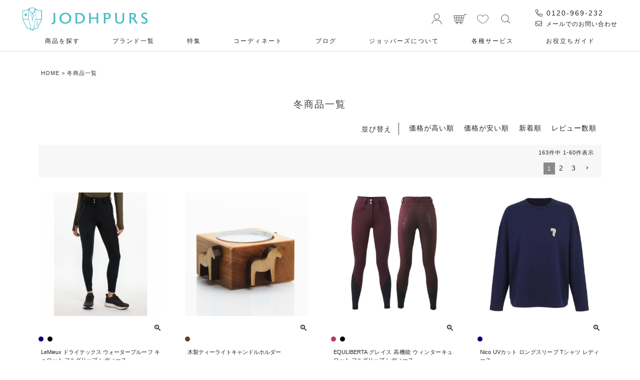

--- FILE ---
content_type: text/css
request_url: https://horse.itembox.design/generate/theme4/fs_original.css?t=20260106163404
body_size: -112
content:
.logout.my-false { display: none; }
.login.my-true { display: none; }


--- FILE ---
content_type: text/css
request_url: https://jodhpurs.jp/style.css?0412
body_size: 8995
content:
@charset "utf-8";
*{margin:0;padding:0;}
html {height:100%;}
a:focus, *:focus{ outline:none; }
main{display: block;}
img{height:auto;max-width:100%;vertical-align: bottom;}
ul li {list-style:none;}
.center{text-align:center;}
.clear{clear:both;}
.block{display:block;}
.bordernone{border: none !important;}
h1, h2, h3, h4, h5 {
	margin: 0;
	font-size: inherit;
}
p{
	margin:0;
}
body {
	font-size: 14px;
	height:100%;
	font-family: "游ゴシック", YuGothic, "ヒラギノ角ゴ ProN W3", "Hiragino Kaku Gothic ProN", "メイリオ", Meiryo, sans-serif;
	width:100%;
	line-height:1.7;
	color: #2e2e2e;
	position:relative;
	letter-spacing: 1px;
	padding-top: 115px;
}
a:hover img{
	opacity:0.75 !important;
	filter:alpha(opacity=75);
	-ms-filter: “alpha( opacity=75 )”;
}
a img,a{
	-webkit-transition: all 0.5s ease;
	-moz-transition: all 0.5s ease;
	-o-transition: all 0.5s ease;
	transition: all  0.5s;
}
.sp,.hamberger{
	display:none !important;
}
a{
	text-decoration: none;
	outline: none;
	color: #202020;
}
a:hover{
	color: #7db7f9;
}
.flexlist{
	display: flex;
}
.slick-1,.coordinateslider{
  opacity: 0;
  transition: opacity .3s linear;
}
.coordinateslider{
	display: flex;
}
.slick-1.slick-initialized,.coordinateslider.slick-initialized{
  opacity: 1;
}
header{
	width:100%;
	position: relative;
	position: fixed;
	z-index: 1000;
	top: 0;
	background: rgba(255, 255, 255, 0.95);
}
.headinner{
	width:93%;
	margin:0 auto;
	max-width:1200px;
	position: relative;
	height: 87px;
}
header h1{
	margin-top: 15px;
	width	:250px;
}
header h1 img{
	width: 100%;
	vertical-align: top;
}
.welcomearea{
	position: absolute;
	top:13px;
	left: 290px;
	font-size: 11px;
	display: flex;
	align-items: center;
	text-align: center;
}
.welcomearea_point{
	font-size:11px;
	padding-left:7px;
}
.welcomearea_point span{
	font-size:12px;
	padding-right: 3px;
	letter-spacing: 1.5px;
}
.headrightnav{
	position: absolute;
	right: 200px;
	top:3px;
}
.headrightnav li{
	padding:5px 8px;
	font-size: 18px;
	position: relative;
}
.headrightnav li span{
	position: absolute;
  top: 1px;
  left: -1px;
  padding: 3px 5px 3px 6px;
  color: #fff;
  background: #4fbec7;
  font-size: 10px;
  line-height: 1em;
  border-radius: 50%;
  z-index: 10;
}
.headrightnav li img{
	width: 30px;
}

.headserch{
	position: absolute;
	right:20%;
	top:10px;
}
.headserch input[type="text"]{
	border: none!important;
	border-bottom: 1px solid #929292!important;
	border-radius: 0 !important;
}
.slidemenu{
	position: absolute;
	top: 41px;
	right: 4%;
	width: 400px;
	background: #ececec;
	padding: 15px;
	box-sizing: border-box;
}
.searchbox{
}
.search-text-box{
	width:100%;
	border: none;
	font-size:16px;
	padding:6px 10px 5px;
	box-sizing: border-box;
	height: 33px;
	position: relative;
	font-size: 14px;
	margin-bottom: 9px;
}
.submit01{
	width:200px;
	height: 33px;
	background: #4fbec7;
    border: none;
    color: #fff;
  line-height: 33px;
    font-size: 13px;
    cursor: pointer;
	border-radius: inherit;
}
.submit01:hover{
	opacity: .8;
}
.slidemenusearchprice {
    width: 87%;
    margin-right: 5px;
    border:none;
    padding:2px 10px;
    box-sizing: border-box;
}
.slidemenu .fs-c-inputTextGroup{
	margin-bottom: 10px;
}
.fs-c-radio__radioMark{
	border:none;
}
.fs-c-radio__radioMark {
    display: block;
    width: 16px;
    height: 16px;
    margin: 0 4px 0 0;
    position: relative;
    min-width: 16px;
    background: #ffffff;
    border-radius: 50%;
    cursor: pointer;
}
.fs-c-radio__radio {
    display: none;
}
[type="checkbox"], [type="radio"] {
    box-sizing: border-box;
    padding: 0;
}
.fs-c-radio__radio:checked:enabled + label > .fs-c-radio__radioMark::before {
    background: #4fbec7;
}
.slidemenu .fs-c-radioGroup{
	margin-bottom: 10px;
}
.fs-c-radio__radioLabelText{
	padding-left:3px;
}
.fs-c-inputTextGroup {
    display: flex;
    justify-content: space-between;
    align-items: center;
}
.fs-c-radio__radio:checked:enabled + label > .fs-c-radio__radioMark::before {
    opacity: 1;
    width: 8px;
    height: 8px;
}
.fs-c-radio__radioMark::before {
    border-radius: 50%;
    content: "";
    display: block;
    opacity: 0;
    position: absolute;
    top: 0;
    right: 0;
    bottom: 0;
    left: 0;
    width: 0;
    height: 0;
    margin: auto;
}
.fs-c-radioGroup, .fs-c-checkboxGroup {
    flex-direction: row;
    flex-wrap: wrap;
    width: 100%;
}
.fs-c-radioGroup, .fs-c-checkboxGroup {
    display: flex;
}
.fs-c-radio__label {
    display: inline-flex;
    align-items: center;
    justify-content: flex-start;
    flex-grow: 1;
    position: relative;
    word-break: keep-all;
}
.fs-c-radioGroup .fs-c-radio:not(:last-child), .fs-c-checkboxGroup .fs-c-radio:not(:last-child) {
    margin-right: 16px;
}
@media screen and (max-width:1100px) { 
header h1{width: 250px;}
.headserch{display: none;}
.navisearch{display: block;}
}
.headsbox{
	border:none;
	border-bottom:1px solid #929292!important;
	width:200px;
	font-size:11px;
	position: relative;
	padding: 0 !important;
	background: transparent;
}
input{
	font-family: "游ゴシック", YuGothic, "ヒラギノ角ゴ ProN W3", "Hiragino Kaku Gothic ProN", "メイリオ", Meiryo, sans-serif;
}
::-webkit-input-placeholder{
	font-family: "游ゴシック", YuGothic, "ヒラギノ角ゴ ProN W3", "Hiragino Kaku Gothic ProN", "メイリオ", Meiryo, sans-serif;
}
:-ms-input-placeholder{
	font-family: "游ゴシック", YuGothic, "ヒラギノ角ゴ ProN W3", "Hiragino Kaku Gothic ProN", "メイリオ", Meiryo, sans-serif;
}
::-moz-placeholder{
	font-family: "游ゴシック", YuGothic, "ヒラギノ角ゴ ProN W3", "Hiragino Kaku Gothic ProN", "メイリオ", Meiryo, sans-serif;
}
.headsbtn{
	position:absolute;
	right:3px;
	top: 0;
	border:none;
	background:none;
	cursor: pointer;
}
.headsbtn i{
	font-size: 13px;
}
.headtelarea{
	position: absolute;
	top:0px;
	right:0;
	font-size: 14px;
}
.headtelarea__tel{
	letter-spacing:2px;
}
.headtelarea__mail{
	font-size: 12px;
}
.headtelarea__mail i{
	font-size: 13px;
	margin-right: 3px;
}
header nav .gnav{
	justify-content: space-between;
	padding-top: 10px;
	position: relative;
	max-width:1100px;
	margin:0 auto;
}
header nav .gnav li{
	padding:0 0 10px;
	font-size: 12px;
	letter-spacing: 2px;
	position: relative;
}
@media screen and (max-width:900px) { 
header nav .gnav li{letter-spacing: 0px;}
}

header nav .gnav li{
	position: static;
}
header nav .gnav li.menu__mega2{
	position: relative;
}
.searchareamenu{
	display: flex;
}
.searchareamenu__catelist{
	margin-right: 30px;
	padding-right: 30px;
	border-right: 1px solid #a0a0a0;
}
.searchareamenu__catelist li{
	position: relative;
	margin-bottom:7px;
}
.searchareamenu__catelist li::before{
	font-family: "Font Awesome 5 Pro"; 
	font-weight: 400; 
	content: "\f105";
	padding-right: 7px;
	color:#636363;
}
.searchareamenu__box{
	flex:1;
}
.hednavarea nav ul li.menu__mega{
	position: static;
}
.menu__second-level {
 	display: none;
	position: absolute;
	z-index: 9999;
  left: 0;
  top: 40px;
  right: 0;
  width: 100%;
  padding: 20px;
  background: rgba(255, 255, 255, 0.97);
	box-sizing: border-box;
	box-shadow: 0px 2px 5px 0 #a0a0a0;
}
.menu__mega2 .menu__second-level{
	width: 260px;
	padding: 0 20px 10px;
	left: -68px;
	top: 30px;
}
.menu__mega3 .menu__second-level{
	width: 580px;
	left: 600px;
}
@media screen and (max-width:1100px){
.menu__mega3 .menu__second-level{left: 300px;}
}
@media screen and (max-width:900px){
.menu__mega3 .menu__second-level{left: 300px;}
}

.mega-inner{
	width:94%;
	margin:0 auto;
	padding-top:10px;
}
.gnavcatelist{
	display: flex;
	flex-wrap:wrap;
	margin-top: 20px;
}
header nav .gnav .gnavcatelist li{
	width:223px;
	margin-right: 7px;
	margin-bottom:10px;
	letter-spacing: 1px;
	position: relative;
	padding-left: 15px;
}
header nav .gnav .gnavcatelist li a span{
	display: block;
	font-size: 10px;
}
header nav .gnav .menu__mega2 .menu__second-level .gnavcatelist li{
	width: 250px;
}
.gnavcatelist li::before{
	font-family: "Font Awesome 5 Pro"; 
	font-weight: 400; 
	content: "\f105";
	padding-right: 7px;
	color:#636363;
	position: absolute;
	left: 0;
	top: 0;
}
.gnavcatelist li.gnavtxt::before{
	display: none;
}
header nav .gnav .gnavcatelist li.gnavtxt{
	padding-left: 0;
		margin-bottom: 15px;
	padding-bottom: 3px;
	width: 200px!important;
	border-bottom: dotted 1px #bababa;
	font-size: 11px;
}
footer{
	background:#f7f8f8;
	margin-top:100px;
	padding-bottom:15px;
}
.footinner{
	width:88%;
	margin:0 auto;
	max-width:1350px;
	padding-top:50px;
	position: relative;
}
.footinner h2{
	font-size: 16px;
	margin-bottom: 17px;
	font-weight: normal;
}
.footer__guide__list{
	margin-left:2px;
}
.footer__guide__list li{
	margin-bottom:7px;
}
.footer__guide__list li::before{
	content:"└";
	padding-right: 7px;
}
.footer__contents{
	display: flex;
	justify-content: space-between;
	max-width: 1000px;
	margin: 0 auto;
	font-size: 12px;
}
.footer__contents > div{
	margin-right: 30px;
}
.footer__shop__map iframe{
	max-width:354px;
}
.footer__shop__name{
	font-size: 15px;
	margin: 2px 0 11px;
}
.footer__shop__address{
	margin-bottom: 10px;
}
.footer__shop__link{
	margin-top: 6px;
}
.footer__shop__link a{
  color: #4fbec7!important;	
  font-weight: bold;
}
.footopen span{
	display: block;
	margin-left: 55px;
}
.footer__guide{
	white-space: nowrap;
}
.footer__shop{
}
.footer__contents > div.footer__corpo{
	margin-right: 0;
}
.footer__corpo li{
	margin-bottom: 7px;
}
.footer__corpo li span{
	display: block;
	padding-left:16px;
}
.footer__corpo li a{
	padding-left: 15px;
	position: relative;
}
.footer__corpo li a::before{
  content: '\f105';
  display: block;
  font-family: "Font Awesome 5 Pro";
  position: absolute;
  left: 5px;
  top: -2px;
  color: #6c6c6c;
  font-weight: 300;
  font-size: 10px;
}
.footersnsarea{
	display: flex;
	justify-content: center;
	margin-top: 25px;
}
.footersnsarea li{
	font-size:25px;
	padding: 0 11px;
}
.footersnsarea li a{
	color:#4fbec7;
}
.footersnsarea li a img {
	width: 23px;
	height: 23px;
	vertical-align: text-bottom;
}
.footer__corpo__banner{
	margin-bottom: 15px;
	width: 310px;
}
.group1{
	margin: 15px 0 0 4px;
}
.copyrightarea{
	display:flex;
	justify-content: space-between;
	width: 95%;
	margin: 30px auto 0;
}
copy{
	font-size: 11px;
}
.copy a{
	color: inherit!important;
}
@media screen and (max-width:1000px) {
	.footer__corpo__banner{width: 255px;}
  .copyrightarea{display: inherit;text-align: center;}
  .footundernav{justify-content: center;margin-bottom: 10px;}
}
.footundernav{
	display:flex;
}
.footundernav li{
	padding:0 18px;
	position: relative;
	font-size: 12px;
}
.footundernav li::before{
	content:"";
	background:#000;
	width:1px;
	height:13px;
	position: absolute;
	right: 0;
	top:4px;
}
.footundernav li:last-child::before{
	content:none;
}
/*トップに戻るボタン*/
#top{
  position: fixed;
  bottom: 0;
  right: 20px;
  z-index: 9999;
}
#top img{
	width: 45px;
	height: 45px;
}
.productslider{
	display: flex;
	flex-wrap:wrap;
}
.productslider li{
	width:18%;
	margin-right: 2.5%;
	margin-bottom:26px;
	font-size: 12px;
}
.productslider li:nth-child(5n){
	margin-right: 0;
}

.productslider2{
	display: flex;
	flex-wrap:wrap;
}
.productslider2 li{
	width:18%;
	margin-right: 2.5%;
	margin-bottom:26px;
	font-size: 12px;
}
.productslider2 li:nth-child(5n){
	margin-right: 0;
}

.newsarea{
	border:1px solid #969182;
	width:80%;
	max-width:900px;
	padding:10px 20px;
	margin:12px auto 20px;
	font-size: 12px;
}
.newslist li{
	margin-bottom:5px;
	text-align: center;
}
.newslist li span{
	padding-right: 10px;
	font-size: 0.9em;
	letter-spacing:1px;
}
.newslist li:last-child{
	margin-bottom:0;
}
.generalsec{
	margin-bottom:80px;
}
main{
	width:100%;
	display: block;
}
main.subP{
	margin-top: 50px;
}
.mainslider{
  width: 100%;
  margin: 10px auto 50px;
  position: relative;
  overflow:hidden;
}
.mainslider ul li{
}
.mainslider ul li img {
  width: 850px;
  margin: 0 12px;
  border: solid 1px #dad4c7;
}
@media screen and (max-width:1100px) { 
.mainslider ul li img {
  width: 650px;}
}
#fs_Top .slick-dots li{
	margin:0 3px !important;
}
#fs_Top .slick-dots li button:before{
	color: #524913!important;
}
#fs_Top .slick-dots li button:after{
	content: "";
	border: solid 1px #9e997c;
	width: 7px;
	height: 7px;
	left: 5px;
	top: 5px;
	position: absolute;
	border-radius: 50%;
}
.slick-1{
  opacity: 0;
  transition: opacity .2s linear;
}
.slick-1.slick-initialized{
  opacity: 1;
}
.slick-prev, .slick-next{
	top: 37%;
}
.inner{
	width:88%;
	margin-right:auto;
	margin-left:auto;
	max-width: 1040px;
}
.tabinner{
	width:88%;
	width:calc(88% + 32px);
	margin-right:auto;
	margin-left:auto;
	max-width: 1040px;
}
h2.maintitle{
	text-align: center;
	font-size:28px;
	letter-spacing:2px;
	letter-spacing:3px;
	position: relative;
	margin-bottom:50px;
	font-family: 'Hind', sans-serif;
	font-weight:400;
}
h2.maintitle::before{
	content:"";
	background:#666666;
	width:70px;
	height:1px;
	position: absolute;
	bottom:29px;
	left: 50%;
	transform: translateX(-50%);
	-webkit-transform: translateX(-50%);
	margin: auto;
}
h2.maintitle span{
	display: block;
	font-size:12px;
	padding-top	:8px;
	color:#000;
	letter-spacing: 1px;
	font-family: "游ゴシック", YuGothic, "ヒラギノ角ゴ ProN W3", "Hiragino Kaku Gothic ProN", "メイリオ", Meiryo, sans-serif;
}
h2.maintitle-nk{
	text-align: center;
	font-size:28px;
	letter-spacing:2px;
	letter-spacing:3px;
	position: relative;
	margin-bottom:33px;
	font-family: 'Hind', sans-serif;
	font-weight:400;
}
h2.maintitle-nk::before{
	content:"";
	background:#666666;
	width:70px;
	height:1px;
	position: absolute;
	bottom:-4px;
	left: 50%;
	transform: translateX(-50%);
	-webkit-transform: translateX(-50%);
	margin: auto;
}
.tab_content {display:none;}
.tab_content.active {display:block;}
.tabnav{
	display: -webkit-box;
	display: -ms-flexbox;
	display: flex;
	margin:0 16px;
}
.tabnav{
	justify-content: space-between;
}
.tabnav>div{
	margin:0 13px;
  text-align:center;
	display: block;
	cursor: pointer;
	text-decoration: none;
	position: relative;
	letter-spacing: 1px;
	color:#767676;
	font-size: 15px;
	line-height: 1.5;
	padding-bottom: 5px;
}

.tabnav>div span{
	display: block;
	font-family: "游ゴシック", YuGothic, "ヒラギノ角ゴ ProN W3", "Hiragino Kaku Gothic ProN", "メイリオ", Meiryo, sans-serif;
	font-size: 10px;
	letter-spacing: 0;
}
.tabnav>div:first-child{
	margin-left:0;
}
.tabnav>div:hover,
.tabnav>div.active{
	color: #000;
}
.tabnav>div:hover:before,
.tabnav>div.active:before{
	content:"";
	background: #55c1ce!important;
	width: 90%;
	height: 1px;
	position: absolute;
	bottom: 0px;
	left: 48%;
	transform: translateX(-50%);
	-webkit-transform: translateX(-50%);
	margin: auto;
}
#tabcontents01,#tabcontents02,#tabcontents03{
	padding: 20px 0 20px;
	margin:0px 0px 0;
	-webkit-box-sizing: border-box;
	-moz-box-sizing: border-box;
	-o-box-sizing: border-box;
	-ms-box-sizing: border-box;
	box-sizing: border-box;
}
#tabcontents03 span.rankno{
	display: none;
}
.productslider .slick-slide, .productslider2 .slick-slide{
	margin:0 15px;
}
.productslider .slick-slide img, .productslider2 .slick-slide img{
	border:1px solid #e0e0e0;
	width: 100%;
}
.productslider .name, .productslider2 .name{
	padding:14px 10px 5px;
	font-size:12px;
	color:#3f3f3f;
	line-height: 1.5em;
}
.productslider .price, .productslider2 .price{
	padding:0px 10px;
	font-size:13px;
	letter-spacing:1px;
}




#rankingarea li{
	position: relative;
}
#rankingarea li span.rankno {
  position: absolute;
	padding: 2px 10px 2px;
	background: rgba(255, 255, 255, 0.8);
	border-radius: 50%;
	top: 13px;
	left: 13px;
	font-size: 15px;
	z-index: 10;
	border: solid 1px #e1e1e1;
}
#rankingarea li span.rankno.first {
	background: rgba(191, 169, 113, 0.88);
}
#rankingarea li span.rankno.sec {
	background: rgba(160, 160, 160, 0.81);
}
#rankingarea li span.rankno.thir {
	background: rgba(172, 125, 78, 0.78);
}
#rankingarea li:last-child span.rankno{
	padding: 2px 5px;
}

.slick-prev:before{
	content:"" !important;
	color:#272727;
	background:url(https://jodhpurs.jp/images/common/leftarrow.svg);
	background-size: contain;
	background-repeat: no-repeat;
	width:34px;
	height:20px;
	font-size: 0 !important;
	display: inline-block;
}
.slick-next:before{
  content:"" !important;
  font-size: 0 !important;
	color:#272727;
	background:url(https://jodhpurs.jp/images/common/rightarrow.svg);
	background-size: contain;
	background-repeat: no-repeat;
	width:34px;
	height:20px;
	display: inline-block;
}
.slick-prev{
	left:-35px ;
	z-index:999;
}
.slick-next{
	right:-25px;
	z-index:999;
}
.rankingarea{
	background:#f7f7f7;
	padding:60px 0;
}
.featurearea{
	background:#f7f7f7;
	padding:70px 0 65px;
}
.featurearea .list02{
	margin-bottom:60px;
	margin-top: 50px;
}
.featurearea .list02 li h3.title{
	padding:5px 10px 0;
	font-weight:normal;
	font-size: 13px;
}
.featurearea .list02 li{
	margin-bottom:30px;
}
.coordinatearea{
	background:#e0e3e3;
	padding:70px 0 55px;
}
.coordinatearea .slick-slide{
	margin:0 15px;
}
.coordinateslider{
	margin:30px 0 80px;
}
.coordinateslider li{
	box-shadow: 1px 1px 5px rgba(130, 130, 130, 0.7);
}
.widebanner{
	margin-bottom: 30px;
}
.widebanner img{
	border:1px solid #e0e0e0;
	width: 100%;
}
.bannerarea{
	width: 75%;
	margin: 0 auto 80px;
	max-width: 850px;
}
.bannerarea ul li img{
	border:1px solid #e0e0e0
}
.aboutarea{
	background:url(https://jodhpurs.jp/images/top/service_bac.jpg);
	background-size: 100% auto;
	position: relative;
	color:#fff;
	padding:80px 0;
}
.aboutarea .maintitle,.aboutarea .maintitle span{
	color:#fff;
}
.aboutarea .maintitle:before{
	background:#fff;
}
.aboutarea__more{
	margin-top: 40px;
	font-size:18px;
}
.aboutarea__more a{
	color:#fff;
	border-bottom:1px solid rgba(255, 255, 255, 0.5);
	padding:0 10px 6px;
		font-family: 'Hind', sans-serif;
	font-weight:500;
	letter-spacing: 3px;
}
.aboutarea__text{
	font-size:15px;
	line-height:1.9;
}
.aboutarea__title{
	text-align	:center;
	font-weight:normal;
	margin-top:70px;
	letter-spacing:3px;
	font-size:20px;
}
.servicelist{
	display	:flex;
	max-width:1100px;
	margin:30px auto;
}
.servicelist li{
	background:rgba(255, 255, 255, 0.15);
	margin-right:30px;
	padding:25px 15px 20px;
	border:1px solid #fff;
	font-size:13px;
	flex:1;
}
.servicelist li:last-child{
	margin-right:0;
}
.servicelist li img{
	width:49%;
	margin:0 auto 15px;
	display: block;
}
.servicelist__title{
	text-align: center;
	font-size: 12px;
	font-weight:bold;
	margin-bottom:14px;
	color: #fff;
}
.servicelist__detail{
	font-size: 11px;
}
.mailmagazinearea{
	max-width:600px;
	margin:0 auto;
}
fieldset{
	border:none;
}
.mailmag-nameform{
	display	:flex;
}
.mailmag-nameform input{
	flex:1;
}
.originalform-short{
	border: 1px solid #ccc;
	line-height: 1.4;
	min-height: 1.8em;
	width:100%;
	border:1px solid #878787;
	padding: 5px 5px 3px 10px;
	font-size: 15px;
}
.originalform-short__name{
	margin-left:12px;
}
.mailmag-nameform{
	display	:flex;
}
.mailmag-nameform input{
	flex:1;
	margin-bottom: 10px;
}
.originalform-short{
	border: 1px solid #ccc;
	line-height: 1.4;
	min-height: 1.8em;
	width:100%;
	border:1px solid #878787;
	padding: 5px 5px 3px 10px;
	font-size: 15px;
}
.originalform-short__name{
	margin-left:12px;
}
.originalform-long{
	border: 1px solid #ccc;
	line-height: 1.4;
	min-height: 1.8em;
	width:100%;
	border:1px solid #878787;
	padding: 8px 5px 6px 10px;
	font-size: 15px;
	box-sizing: border-box;
}
.mailadress{
	position: relative;
}
.originalform-button{
	position: absolute;
	bottom:0;
	right:0;
	width:80px;
	height: 100%;
	border: none;
	background: #4fbec7;
	color: #fff;
	letter-spacing: 2px;
	padding-top: 2px;
	border: solid 1px #989898;
}
.originalform-button:hover{
	opacity: .8;
}
.en{
	font-family: 'Hind', sans-serif;
	font-weight:400;
}
.morelink{
	width:270px;
	margin:40px auto 20px;
	text-align:center;
	font-family: 'Hind', sans-serif;
	font-weight:500;
}
.morelink a{
	display:block;
	background:#4fbec7;
	border:1px solid #4fbec7;
	padding:12px 0 8px;
	color:#fff;
	font-size:16px;
	letter-spacing:2px;
}
.btn-text{
 	position: relative;
	 z-index: 2;
}
.hoveranime{
 	position:relative;
 	overflow:hidden;
 	cursor:pointer;
}
.hoveranime:hover .btn-text{
 	transition:all 0.5s;
}
.hoveranime .btn-child{
 	position:absolute;
 	top:0;
 	left:0;
 	width:0%;
 	height:100%;
 	transition:all 0.5s;
}
.hoveranime:hover .btn-child{
 	width:100%;
 	transition:all 0.5s;
}
.b-w_hover:hover .btn-text{
 	color:#4fbec7;
}
.b-w_hover .btn-child{
 	background-color:#fff;
 	border-radius:2px;
}
.list03{
	flex-wrap: wrap;
}
.list03 li{
	width:31%;
	margin-right:3.5%;
	margin-bottom:20px;
}
.list03 li img{
	width:100%;
	border-radius:2px;
	margin-bottom:8px;
}
.list03 li:nth-child(3n){
	margin-right: 0;
}
.list03 li:nth-last-child(-n+3){
	margin-bottom:0;
}
.list02{
	flex-wrap: wrap;
}
.list02 li{
	width:48%;
	margin-right:4%;
	margin-bottom:20px;
}
.list02 li img{
	width:100%;
	border-radius:2px;
	margin-bottom:8px;
}
.list02 li:nth-child(2n){
	margin-right: 0;
}
.list02 li:nth-last-child(-n+2){
	margin-bottom:0;
}
.list04{
	flex-wrap: wrap;
}
.list04 li{
	width:22.6%;
	margin-right:3.2%;
	margin-bottom:20px;
}
.list04 li img{
	width:100%;
	border-radius:2px;
	margin-bottom:8px;
}
.list04 li:nth-child(4n){
	margin-right: 0;
}
.list04 li:nth-last-child(-n+4){
	margin-bottom:0;
}
.topics{
	border-bottom:1px dashed #646464;
	padding-bottom:80px;
}
.topiclist{
	flex-wrap: wrap;
}
.topiclist li{
	width:48%;
	margin-right: 4%;
	margin-bottom:50px;
}
.topiclist__flexarea{
	display	:flex;
}
.topiclist li:nth-child(2n){
	margin-right:0;
}
.topiclist li:nth-last-child(-n+2){
	margin-bottom:0;
}
.topiclist li img{
	width:100%;
}
.topiclist__contents{
	width:60%;
	margin-left:15px;
	flex:1;
}
.topiclist__img{
	position: relative;
	margin-right: 10px;
	margin-top: 3px;
	width: 178px;
	overflow: hidden;
	height: 125px;
}
.topiclist__img img.noimg{
	border:1px solid #dcdcdc;
}
.topiclist__img:hover  img{
  transform:scale(1.2,1.2);
  transition:1s all;
}
.topiclist li .tag a{
	font-size:12px;
	background:#e5e5e5;
	padding:4px 6px 3px;
}
.topiclist li .topicday{
	font-size:11px;
	color:#6f6f6f
}
.topiclist li h3{
	line-height: 1.5em;
	height: 42px;
	font-weight: normal;
	display: -webkit-box;
		-webkit-line-clamp: 2;
		-webkit-box-orient: vertical;
		overflow: hidden;
	text-overflow: ellipsis;
}
.writterarea{
	display: flex;
	margin-top:10px;
}
.writterarea__img{
	width:45px;
	position: relative;
	overflow: hidden;
	height: 45px;
	margin-right: 10px;
	margin-top: 5px;
}
.writterarea__img img{
	border-radius:50%;
	object-fit: cover;
	object-position: 50% 50%;
	width: 100%;
	height: 45px;
}
.writterarea__name{
	flex:1;
}
.writterarea__name__name{
	font-weight: bold;
	font-size: 11px;
	margin-bottom: 3px;
}
.writterarea__name__title{
	font-size:11px;
	display: -webkit-box;
		-webkit-line-clamp: 2;
		-webkit-box-orient: vertical;
		overflow: hidden;
	text-overflow: ellipsis;
	line-height: 1.4em;
}
.topics .morelink{
	margin: 65px auto 20px;
}

.slim-colum{
	width: 85%;
    max-width: 800px;
    margin: 0 auto 100px;
    padding-top: 62px;
}
.wrapper{
	width:88%;
	margin-right:auto;
	margin-left:auto;
}
.wrapper-min{
	width:85%;
	max-width:1050px;
	margin:30px auto;
}
.product{
	width:88%;
	margin:20px auto;
	overflow: inherit;
}
.producttagarea{
	margin-bottom: 4px;
}

.productrecommendarea{
	margin-bottom:60px;
}
.recommendlist li{
	width: 11.625%;
	margin-right: 1%;
	font-size:11px;
}
.recommendlist li:nth-child(8){
	margin-right: 0;
}
.recommendlist li:nth-child(9){
	display: none;
}

.productrecommendarea h2.CrossHead,.footrecommendarea h2.CrossHead{
	border-bottom:1px solid #868686;
	margin-bottom:20px;
	font-size: 18px;
	padding-bottom: 5px;
	font-weight: normal;
}

.footrecommendarea{
	max-width:1150px;
	margin:30px auto 90px;
}

.fs-client-cart-count--0{
	display: none;
}



header.simplehed h1{
	margin:25px auto 15px;
}
header.simplehed{
	border:none;
}
.simplefooter .footinner{
	padding-top: 5px;
}

	.imgauto {
    width: 100%;
    height: auto;
    line-height: 1rem;
    display: block;
}
/*@media screen and (min-width:1101px) { 
  .mainslider{height:776px;}
}
@media screen and (max-width:1100px) {
  .mainslider{height: 569px;}
}*/
@media screen and (max-width:900px) {
.welcomearea{display: none;}
}

.cateCommentJPS {
	width: 94%;
    margin: 30px auto 80px;
}

.cateCommentJPS p {
	font-size: 90%;
	color: #a0a0a0;
}

.cateCommentJPS a {
	color: #a0a0a0;
	text-decoration: underline;
}

/* 20240220 追加 */
header .header-logo {
	margin-top: 15px;
	width: 250px;
}
header .header-logo img {
	width: 100%;
	vertical-align: top;
}
.aboutarea-new-top {
	position: relative;
	padding: 100px 0;
	background-image: url(https://jodhpurs.jp/images/top/5B1A8040.jpg);
	background-repeat: no-repeat;
	background-position: center 0;
	background-size: cover;
}
.aboutarea-new-top::before {
	content: "";
	position: absolute;
	top: 0;
	left: 0;
	width: 100%;
	height: 100%;
	background-color: rgba(34, 34, 34, 0.5);
}
.aboutarea-new-top .inner {
	position: relative;
	z-index: 1;
}
.aboutarea-new-top .maintitle {
	color: #fff;
}
.aboutarea-new-top .maintitle::before {
	background-color: #fff;
}
.aboutarea-new-top .maintitle span {
	color: #fff;
}
.aboutarea-new-top__text {
	font-size: 15px;
	color: #fff;
	text-align: center;
}
.aboutarea-new-top__text span {
	display: block;
	margin-bottom: 2em;
}
.aboutarea-new-bottom {
	padding: 80px 0;
	background-color: #f7f7f7;
}
.aboutarea-new-bottom__title {
	margin-bottom: 2em;
	font-size: 20px;
	font-weight: bold;
	text-align: center;
	letter-spacing: 0.23em;
}
.aboutarea-new-bottom__servicelist {
	display: flex;
	flex-wrap: wrap;
}
.aboutarea-new-bottom__servicelist li {
	flex: 1;
	margin: 0 30px 0 0;
	padding: 25px 0;
	background-color: #fff;
	border: 2px solid #4fbec7;
}
.aboutarea-new-bottom__servicelist li:nth-of-type(4n) {
	margin-right: 0;
}
.aboutarea-new-bottom__servicelist li img {
	display: block;
	width: 50%;
	margin: 0 auto 15px;
}
.aboutarea-new-bottom__servicelist li p {
	font-size: 12px;
	color: #000;
	text-align: center;
}
.categoryarea {
	padding: 100px 0 0;
}
.categoryarea .inner {
	width: 88%;
}
.categoryarea .category-tab-list {
	margin-bottom: 40px;
	text-align: center;
}
.categoryarea .category-tab-list li {
	display: inline-block;
	margin: 0 20px 10px;
}
.categoryarea .category-tab-list li button {
	display: block;
	-webkit-appearance: none;
		 -moz-appearance: none;
					appearance: none;
	padding: 0 0 5px;
	margin: 0;
	background: none;
	border: none;
	border-bottom: 1px solid #fff;
	font-family: "Hind", sans-serif;
	font-weight: 400;
	font-size: 18px;
	color: #202020;
	line-height: 1.5;
	letter-spacing: 1px;
	transition: border 0.3s ease;
	-webkit-tap-highlight-color: transparent;
	tap-highlight-color: transparent;
	cursor: pointer;
}
.categoryarea .category-tab-list li button span {
	display: block;
	font-family: "游ゴシック", YuGothic, "ヒラギノ角ゴ ProN W3", "Hiragino Kaku Gothic ProN", "メイリオ", Meiryo, sans-serif;
	font-size: 10px;
	letter-spacing: 0;
}
.categoryarea .category-tab-list li button:active {
	color: inherit;
	background-color: transparent;
}
.categoryarea .category-tab-list li button:hover, .categoryarea .category-tab-list li button.current {
	border-color: #4fbec7;
}
.categoryarea .category-tab-box {
	display: none;
	opacity: 0;
	transition: opacity 0.3s ease;
}
.categoryarea .category-tab-box.show {
	display: block;
	opacity: 1;
}
.categoryarea .category-tab-box-inner {
	display: flex;
	justify-content: space-between;
}
.categoryarea .category-list {
	width: 48%;
}
.categoryarea .category-list > li button {
	-webkit-appearance: none;
		 -moz-appearance: none;
					appearance: none;
	padding: 0;
	margin: 0;
	background: none;
	border: none;
	cursor: pointer;
}
.categoryarea .category-list > li button,
.categoryarea .category-list > li a {
	display: block;
	position: relative;
	width: 100%;
	padding: 17px 15px 15px;
	border-bottom: 1px solid #e4e4e4;
	font-size: 16px;
	color: #202020;
	text-align: left;
	line-height: 1.3;
	letter-spacing: 0;
	-webkit-tap-highlight-color: transparent;
	tap-highlight-color: transparent;
}
.categoryarea .category-list > li button:active,
.categoryarea .category-list > li a:active {
	color: inherit;
	background-color: #fff;
}
.categoryarea .category-list > li > button,
.categoryarea .category-list > li > a {
	padding: 15px 35px 13px 15px;
}
.categoryarea .category-list > li > button::after,
.categoryarea .category-list > li > a::after {
	display: block;
	position: absolute;
	position: absolute;
	top: 50%;
	transform: translate(0, -50%);
	color: #6c6c6c;
	font-weight: 300;
	font-family: "Font Awesome 5 Pro";
}
.categoryarea .category-list > li > button::after {
	content: "\f067";
	right: 15px;
	font-size: 14px;
}
.categoryarea .category-list > li > button.on::after {
	content: "\f068" !important;
}
.categoryarea .category-list > li > a::after {
	content: "\f054";
	right: 17px;
	font-size: 12px;
}
.categoryarea .category-list .category-accordion-box {
	max-height: 0;
	overflow: hidden;
	transition: max-height 0.5s ease;
}
.categoryarea .category-list .category-accordion-box li a {
	padding-left: 35px;
}
.fat-nav__acordion .disclaimer {
	display: none;
	background: #fff;
}
.footer__guide {
	width: 27%;
}
.footer__guide__list li.disclaimer-pc span {
	display: inline-block;
	position: relative;
	width: calc(100% - 20px);
	margin-bottom: 10px;
	cursor: pointer;
}
.footer__guide__list li.disclaimer-pc span::after {
	content: "\f067";
	display: block;
	font-family: "Font Awesome 5 Pro";
	position: absolute;
	right: 10px;
	top: 0;
	color: #6c6c6c;
	font-size: 14px;
	font-weight: 300;
}
.footer__guide__list li.disclaimer-pc span.on::after {
	content: "\f068" !important;
}
.footer__guide__list li.disclaimer-pc .disclaimer-pc-text {
	max-height: 0;
	overflow: hidden;
	transition: max-height 0.3s ease;
	font-size: 11px;
	white-space: normal;
}
.h1-text {
	display: none;
	margin: 0 0 7px 19px;
	font-size: 12px;
	font-weight: normal;
	color: #202020;
}

.borderCap {
	border: 1px solid #8d8d8d;
    padding: 20px;
    width: 80%;
    margin: 40px auto 0;
    text-align: center;
}

.borderCap a {
	border-bottom: solid 1px #31aab3;
    display: inline-block;
    line-height: 1.2em;
    color: #31aab3;
    font-weight: bold;
}



.yuGothic {
	font-family: "游ゴシック", YuGothic, "ヒラギノ角ゴ ProN W3", "Hiragino Kaku Gothic ProN", "メイリオ", Meiryo, sans-serif;
}

/* 20260106 追加 */
.tabnav {
	align-items: center;
}

.tabnav .catetab-btn-searchlist {
	padding-bottom: 0;
	font-family: "游ゴシック", YuGothic, "ヒラギノ角ゴ ProN W3", "Hiragino Kaku Gothic ProN", "メイリオ", Meiryo, sans-serif;
	font-size: 12px;
	letter-spacing: 0;
}

.tabnav .catetab-btn-searchlist:hover::before, .tabnav .catetab-btn-searchlist.active::before {
	width: 100%;
}

.tab_content-searchlist {
	padding-top: 20px;
}

.tab_content-searchlist .tab_content-searchlist-title {
	font-weight: bold;
}

.tab_content-searchlist .gnavcatelist {
	margin-top: 10px;
}

.tab_content-searchlist .gnavcatelist:not(:last-child) {
	margin-bottom: 10px;
}

.tab_content-searchlist .gnavcatelist li {
	width: auto !important;
	margin-right: 40px !important;
}

.slidemenu {
	padding: 18px 15px;
}

.fs-c-search-more-btn {
	margin-bottom: 15px;
	text-align: center;
}

.fs-c-search-more-btn button {
	position: relative;
	display: inline-block;
	width: 200px;
	height: 33px;
	font-size: 13px;
	line-height: 33px;
	color: #555;
	appearance: none;
	cursor: pointer;
	background-color: #fff;
	border: 1px solid #ccc;
	border-radius: 0;
	-webkit-tap-highlight-color: transparent;
}

.fs-c-search-more-btn button::before, .fs-c-search-more-btn button::after {
	position: absolute;
	top: 50%;
	right: 15px;
	width: 11px;
	height: 1px;
	content: "";
	background-color: #555;
}

.fs-c-search-more-btn button::after {
	opacity: 1;
	transition: opacity 0.3s ease-in-out;
	transform: rotate(90deg);
}

.fs-c-search-more-btn button.on::after {
	opacity: 0;
}

.fs-c-search-more {
	display: none;
	padding-bottom: 20px;
}

.fs-c-search-checkbox:not(:last-child) {
	margin-bottom: 20px;
}

.fs-c-search-checkbox__title {
	margin-bottom: 5px;
	font-weight: bold;
}

.fs-c-search-checkbox__items {
	display: flex;
	flex-wrap: wrap;
	gap: 15px 20px;
}

.fs-c-search-checkbox__label {
	display: inline-flex;
	column-gap: 4px;
	align-items: center;
	line-height: 1;
	cursor: pointer;
	-webkit-tap-highlight-color: transparent;
}

.fs-c-search-checkbox__checkbox {
	position: relative;
	width: 17px;
	height: 17px;
	appearance: none;
	cursor: pointer;
	background-color: #fff;
	border: 1px solid #ccc;
	border-radius: 0;
}

.fs-c-search-checkbox__checkbox:checked::after {
	position: absolute;
	top: 2px;
	left: 3px;
	width: 8px;
	height: 5px;
	content: "";
	border-bottom: 2px solid #4fbec7;
	border-left: 2px solid #4fbec7;
	transform: rotate(-45deg);
}

.fs-c-search-close-btn {
	margin-top: 10px;
	text-align: center;
}

.fs-c-search-close-btn button {
	position: relative;
	display: inline-block;
	padding: 0 5px 5px;
	font-size: 13px;
	color: #555;
	appearance: none;
	cursor: pointer;
	background-color: transparent;
	border: none;
	border-radius: 0;
	-webkit-tap-highlight-color: transparent;
}

.fs-c-search-close-btn button::after {
	position: absolute;
	bottom: 0;
	left: 0;
	width: 100%;
	height: 1px;
	content: "";
	background-color: #555;
}


--- FILE ---
content_type: text/css
request_url: https://jodhpurs.jp/css/inside-sp.css
body_size: 18351
content:
@charset "utf-8";
.wrapper,.wrapper-min{
	 margin-top: 15px;
}

input[type="text"]:focus {
  outline: 0;
}
input[type="text"],
input[type="password"],
textarea,
select {
	outline: none;
}
*:focus {
outline: none;
}
body{
	font-size:14px;
}
.slim-colum{
	margin-top: 40px;
	width:92%;
	margin:40px auto;
}
.hedcart{
	top:16px;
}
.backgrbox{
	background:rgba(126, 126, 126, 0.04);
	padding: 16px 15px;
}
/* カスタム用 */
.headnewsbox-top{
	margin-bottom:57px;
}
.loginlink{
	width:80%;
	margin:10px auto 60px;
}
.loginlink .fs-c-button--primary{
	background:#a9a9a9;
	box-sizing: border-box;
}
.fs-p-returnPolicy a{
	color: #136cbf;
	text-decoration: underline;
}
.shopguidelink{
	font-size: 15px;
	margin:15px 0;
}
.shopguidelink p{
	margin-bottom:6px;
}
.upareacomment{
	width:90%;
	margin:0 auto 20px;
}
.downareacomment{
	margin:15px 0;
}
	/* スタートアップcssカスタム */
.fs-c-documentArticle__heading{
	background: none;
	padding: 0;
	text-align: center;
	border-bottom: 1px solid #a0a0a0;
	font-weight: bold;
	color: #333;
	font-size: 18px;
	margin-bottom: 20px;
}
.fs-c-documentColumn__heading {
	color: #333;
	border-color: none;
	border-style: none;
	border-width: 0;
	font-weight: 500;
	font-size: 16px;
	padding: 8px;
	padding-left: 16px;
	margin-bottom: 3px;
	background:#f1f1f1;
}
#fs_AboutTerms .mininner{
	width:93%;
}
.fs-c-heading--page {
	font-weight: normal;
	line-height: 1.7;
	margin: 15px 0 10px;
	padding: 10px 4% 0px ;
	font-size: 16px;
	letter-spacing: 2px;
	color: #404040;
	position: relative;
	text-align: left;
}
#fs_ProductAuth .fs-c-heading--page,#fs_NewsletterUnsubscribe .fs-c-heading--page,#fs_NewsletterSubscribe .fs-c-heading--page {
	text-align:center;
	border:none;
	padding:0;
}
#fs_NewsletterUnsubscribe .backgrbox,#fs_NewsletterSubscribe .backgrbox {
	margin :15px 0;
}


.fs-c-orderedList > li .fs-c-orderedList{
	border-left:none;
}
.fs-c-inputInformation__message{
	margin-bottom:10px;
}
/* グループページ */
.fs-c-productList .fs-c-productList__controller:first-child {
    display: -webkit-box;
    display: -ms-flexbox;
    display: flex;
    -webkit-box-orient: vertical;
    -webkit-box-direction: reverse;
    -ms-flex-direction: column-reverse;
    flex-direction: column-reverse;
}
.fs-c-sortItems .fs-c-sortItems__label{
	color:#2d2d2d;
	font-size:13px;
	cursor: pointer;
}
.fs-c-productList .fs-c-productList__controller .fs-c-sortItems {
    width: 100%;
    margin: 10px auto 5px;
    cursor: pointer;
    display: block;
    padding-left:10px;
}
.fs-c-productList .fs-c-productList__controller:last-child .fs-c-sortItems{
	margin-bottom:25px;
	border:1px solid #cecece;
	padding:10px 0;
}
.fs-c-productList .fs-c-productList__controller:last-child .fs-c-sortItems.on{
	background:#f6f6f6;
}
.fs-c-productList .fs-c-productList__controller .fs-c-sortItems .fs-c-sortItems__label {
    margin: 0 auto;
    padding: 0px 14px;
    display: block;
    font-size: 15px;
}
.fs-c-productList .fs-c-productList__controller .fs-c-sortItems .fs-c-sortItems__list {
    border-left: 0;
    flex-direction: column;
    display: none;
    width:85%;
    margin:20px auto 10px;
}
.fs-c-sortItems__list li {
    position: relative;
    width: 100%;
    margin-top: 6px;
    font-size: 14px;
}
.fs-c-sortItems__label{
	padding:0 0px;
	position: relative;
}
.fs-c-sortItems__label:before{
	font-family: "Font Awesome 5 Pro"; 
	font-weight: 400; 
	content: "\f078";
	position: absolute;
	top:3px;
	right:20px;
	color:#646464;
}
.fs-c-sortItems.on .fs-c-sortItems__label:before{
	content: "\f077";
}
.is-active .fs-c-sortItems__list__item__label {
    padding: 6px 10px 4px;
    display: block;
}
.fs-c-sortItems__list li a {
	padding: 6px 0px 4px;
	display: block;
}
.fs-c-productList__list{
	margin:0px 0 30px;
	display: -webkit-box;
  display: -ms-flexbox;
  display: flex;
  -ms-flex-wrap: wrap;
  flex-wrap: wrap;
}
.fs-c-productListItem{
	width:47%;
	margin-right:6%;
	margin-bottom:30px;
}
.fs-c-productListItem:nth-child(2n){
	margin-right:0;
}
.fs-c-productListItem img{
	width:100%;
	height:auto;
	margin-bottom:0px;
}
.fs-c-productImageModalCarousel__figure{
	max-width:600px;
}
.fs-c-productListItem__viewMoreImageButton {
	font-size: 1.2em;
	justify-content: flex-end;
	padding: 0;
}
.fs-c-productListItem__viewMoreImageButton.fs-c-buttonContainer {
	display: flex;
	align-items: center;
}
.fs-c-productListItem__viewMoreImageButton .fs-c-button--plain {
	background: none;
	border: 1px solid transparent;
	border-radius: 1px;
	color: #000;
	cursor: pointer;
	display: inline-block;
	text-decoration: none;
	padding: 0;
}
.fs-c-button--plain.fs-c-button--viewMoreImage::before {
	content: "\e912";
}
.fs-c-productListItem__viewMoreImageButton .fs-c-button--plain::before {
	font-family: 'fs-icon' !important;
	speak: none;
	font-style: normal;
	font-weight: normal;
	font-variant: normal;
	text-transform: none;
	line-height: 1;
	-webkit-font-smoothing: antialiased;
	-moz-osx-font-smoothing: grayscale;
}
.fs-c-button--plain.fs-c-button--viewMoreImage .fs-c-button__label {
	display: none;
}
#container h2.fs-c-productListItem__productName span.fs-c-productName__name{
	font-size:13px;
}
.fs-c-productPrices span.fs-c-productPrice__main__price{
	font-size:12px;
}
.fs-c-productPrices span.fs-c-productPrice__addon__label{
	font-size:10px;
}
.fs-c-productPrice--listed{
	text-align: right;
}
.fs-c-productPrice--listed span.fs-c-productPrice__main__price{
	font-size:11px;
}
.fs-c-productListItem__prices.fs-c-productPrices{
	margin:7px 0;
	padding: 0 5px;
	letter-spacing: 1px;
}
.fs-c-buttonContainer a.fs-c-button--viewProductDetail{
	display:none;
}
.fs-c-productListItem__control{
	display:block;
}
#fs_ProductSearch .fs-c-productListItem__control,#fs_ProductCategory .fs-c-productListItem__control,#fs_BundleProductList .fs-c-productListItem__control,#fs_MyWishList .fs-c-productListItem__control{
	padding-top:0;
	margin-bottom:15px;
}
#fs_ProductCategory .fs-c-productListItem{
	position: relative;
	padding-bottom:42px;
}
#fs_ProductCategory .fs-c-productListItem__control.fs-c-buttonContainer{
	position: absolute;
	bottom:0;
	width:100%;
}
.fs-c-productListItem__productDescription{
	font-size:12px;
	color:#101010;
}
.fs-c-productListItem__imageContainer{
	margin-bottom:11px;
}
.fs-c-listControl {
	display: flex;
	flex-direction: column;
	align-items: flex-end;
	justify-content: flex-end;
	flex-grow: 2;
	padding:6px 15px 4px;
	background:#f7f7f7;
	margin:10px 0;
	font-size:10px;
	color:#242424;
}
.fs-c-pagination {
	display: flex;
	align-items: baseline;
}
.fs-c-listControl > * + * {
	margin-top: 2px;
}
.fs-c-pagination a{
	color:#2d2d2d;
	font-size: 12px;
}
.fs-c-pagination__item {
	line-height: 0.8;
	padding: 8px;
}
.fs-c-subgroup .fs-c-listControl{
	display:none;
}
.fs-c-subgroupList{
	display: flex;
	flex-wrap: wrap;
	margin: 40px auto 25px;
}
.fs-c-subgroupList li{
	font-size:12px;
	margin-right: 6px;
	margin-bottom:5px;
}
.fs-c-variationAndActions__stockSignLegend.fs-c-stockSignLegend {
	display: none;
}
.fs-c-subgroup ul.fs-c-subgroupList li .fs-c-subgroupList__label {
	font-size: 12px;
	letter-spacing: 0px;
	color:#353535;
	padding:5px 11px;
	/*background:#ededed;*/
  border: solid 1px #d8d8d8;
}
h2.fs-c-productListItem__productName{
	font-size:11px;
	text-align: justify;
	letter-spacing: 0px;
	font-weight:normal;
	margin-top: 6px;
}
h2.fs-c-productListItem__productName a{
	font-weight:normal;
}
h2.fs-c-productListItem__productName .fs-c-productName__copy{
	font-size:10px;
	font-weight:normal;
	margin-bottom:4px;
	display: block;
	color:#4a4a4a;
}
#fs_ProductCategory h2.fs-c-productListItem__productName .fs-c-productName__copy,#fs_ProductSearch h2.fs-c-productListItem__productName .fs-c-productName__copy,#fs_MyWishList h2.fs-c-productListItem__productName .fs-c-productName__copy{
	display: none;
}
.fs-c-productListItem__control .fs-c-button--particular .fs-c-button__label{
	font-size:10px;
	letter-spacing: 0px;
}
.fs-c-button--addToCart--list {
	background: none;
	border: none;
	position: relative;
	margin: 5px 0 1px;
	font-size: 12px;
	display: block;
	text-align: center;
	position:relative;
	padding-left:22px;
}

#fs_ProductCategory .fs-c-button--addToCart--list{
	padding-left:0;
	text-align: center;
	background:#2e2e2e;
	width:78%;
	margin-right: 3%;
	color:#fff;
	padding:4px 0;
	font-size:12px;
}
#fs_ProductCategory .fs-c-button--subscribeToArrivalNotice--list,#fs_ProductSearch .fs-c-button--subscribeToArrivalNotice--list{
	padding-left:0;
	text-align: center;
	background:#828282;
	width:78%;
	margin-right: 3%;
	color:#fff;
	padding:4px 0;
	font-size:12px;
	border:none;
}

#fs_ProductSearch .fs-c-button--addToCart--list{
	display: none;
}
.fs-c-button--addToCart--list::before{
	font-family: "Font Awesome 5 Pro";
	font-weight: 300;
	content: "\f07a";
	font-size: 14px;
	top: -2px;
	left: 0;
	position: absolute;
	color: #888768;
}
.fs-c-button--particular {
	background: none;
	border: none;
	position: relative;
	font-size: 14px;
	padding-left: 18px;
}
.fs-c-button--particular::before {
	font-family: 'fs-icon' !important;
	font-weight: 500;
	content: "\e919";
	font-size: 18px;
	top: -4px;
	left: 0;
	position: absolute;
	color: #626262;
}
.fs-c-button--removeFromWishList--icon.fs-c-button--particular::before {
	color:#e04e66;
	}
		.fs-c-button--removeFromWishList--detail.fs-c-button--particular::before {
	color:#e04e66;
	}
#fs_BundleProductList .fs-c-button--particular::before{
	font-size: 18px;
	top: -20px;
	left: 2px;
}
#fs_MyWishList .fs-c-button--particular::before {
	font-size: 18px;
	top: 4px;
	left: 2px;
}
#fs_ProductSearch .fs-c-button--particular::before{
	font-size: 15px;
	top: 1px;
	left: 2px;
}
#fs_ProductCategory .fs-c-button--particular::before{
	top: 6px;
	left: 2px;
}
#fs_ProductCategory .fs-c-modal__inner .fs-c-button--particular::before{
	top: -2px;
	left: 0px;
}
.fs-c-button--removeFromWishList--icon.fs-c-button--particular::before,.fs-c-button--removeFromWishList--detail::before {
	content: "\e91a";
}
.fs-c-productPrice__main{
	margin:8px 0 0;
	line-height: 1.4;
	color: #181818;
}
.fs-body-category .fs-c-price,.fs-body-search .fs-c-price{
	display:inline-block;
}
.fs-body-category .fs-c-productPrice .fs-c-productPrice__addon,.fs-body-search .fs-c-productPrice .fs-c-productPrice__addon{
	padding-right: 2px;
}
.fs-c-productPrice .fs-c-productPrice__addon{
	font-size: 10px;
}
.slick-slider .fs-c-productPrice .fs-c-productPrice__addon{
	display: inherit;
}
.fs-c-buttonContainer .fs-c-button--particular.fs-c-button--removeFromWishList--icon .fs-c-button__label, .fs-c-buttonContainer .fs-c-button--particular.fs-c-button--addToWishList--icon .fs-c-button__label {
	padding-left: 0;
}
.fs-c-buttonContainer .fs-c-button--particular.fs-c-button--addToWishList--icon .fs-c-button__label{
	display: none;
}
.fs-c-buttonContainer .fs-c-button--particular.fs-c-button--removeFromWishList--icon .fs-c-button__label{
	display: none;
}
.fs-c-productPrice__addon__price::before {
	content: none;
}
.slick-slide .fs-c-productPrice:not(.fs-c-productPrice--listed) .fs-c-productPrice__main__price {
	color: #181818;
	padding-right: 5px;
	font-size: 14px;
}
.slick-slide .fs-c-button--addToCart--list::before{
	top:2px;
}
.slick-slide .fs-c-button--plain{
	color:#333;
}
.fs-c-modal .fs-c-modal__header{
	-webkit-box-pack: center;
	-ms-flex-pack: center;
	justify-content: center;
}
.fs-c-modal .fs-c-modal__header h2{
	font-size:12px;
	margin-bottom:13px;
}
.fs-c-modal .fs-c-modal__inner{
	padding:50px 30px 20px;
}
.fs-c-modal .fs-c-modal__close {
	position: absolute;
	top: 10px;
	right: 10px;
	font-size: 25px;
	font-weight: bold;
}
.fs-c-modal__contents .fs-c-button--secondary {
    margin: 0 auto;
    width: 90%;
    display: block;
}
#fs_ProductSearch .fs-c-modal .fs-c-button--particular::before{
	top:-5px;
}
#fs_ProductSearch .fs-c-modal  .fs-c-button--particular.is-disabled{
	display: none;
}
.fs-c-modal__productPrice .fs-c-productPrice__main__price.fs-c-price{
	font-size: 17px;
}
.fs-c-modal__contents .fs-c-variationAndActions__actions > * + *{
	margin-left:0;
}
/*
.fs-c-modal .fs-c-dropdown__menu{
	min-width:400px;
}
*/
.fs-c-modal .fs-c-variationAndActions__actions{
	display: block;
}
.fs-c-modal .fs-c-button__label{
	padding-left:10px !important;
}

.fs-c-modal__inner {
	max-width: calc(100vw - 20px*2);
}
.fs-c-modal .fs-c-button--secondary {
    padding: 10px 0;
}
.fs-c-modal .fs-c-button--primary,.fs-c-modal .fs-c-button--secondary{
	margin: 15px auto 25px;
}
.fs-c-button--primary, .fs-c-button--next {
	border: none;
	padding: 10px 40px 8px;
	position: relative;
	font-size: 15px;
	margin: 30px auto 25px;
	font-weight: normal;
	letter-spacing: 2px;
	display: block;
	text-align: center;
	transition: all 0.5s;
	line-height: 1.7;
	width: 70%;
}
#fs_NewsletterUnsubscribe .fs-c-button--primary{
	margin:5px auto;
	width: 70%;
}
.fs-c-button--primary:hover, .fs-c-button--next:hover{
	background: #7c7c7c;
}
.fs-c-productMark__mark{
	padding:5px 8px 3px;
	font-size: 11px;
	border-radius:2px;
}
#fs_ProductCategory .texttag{
	display: none;
}
#fs_ProductSearch .texttag{
	display: none;
}
/* パスワード認証 */
#fs_ProductAuth .fs-c-inputInformation__message,#fs_NewsletterSubscribe .fs-c-inputInformation__messages{
	text-align: center;
}
.fs-c-inputGroup{
	min-height: 2.2em;
}
.fs-c-button--particular.fs-c-button--displayPassword::before {
	content: "\e917";
	font-size: 18px;
	top: 1px;
	left:3px;
	color: #4f4f4f;
}
.fs-c-button--particular.fs-c-button--hidePassword::before {
	content: "\e918";
	font-size: 18px;
	top: 3px;
	left:3px;
	color: #4f4f4f;
}
.fs-c-inputGroup > button.fs-c-button--particular{
	padding:0 12px;
}
.fs-c-productPrice__main span.fs-c-productPrice__main__label {
	font-size: 10px;
	display: block;
}
.fs-c-productPrice.fs-c-productPrice--listed .fs-c-productPrice__addon.fs-c-productPrice__addon--listed{
	display: none;
}
/* カートログイン */
.fs-c-subSection__title {
	color: #333;
    font-size: 17px;
    text-align: center;
    margin-bottom: 20px;
    font-weight: normal;
}
.fs-c-anotherLogin__button{
	text-align: center;
	margin-top: 25px;
}
.slim-colum .fs-c-inputInformation {
	margin-bottom: 20px;
	padding-bottom: 20px;
}
.fs-c-inputInformation .fs-c-inputInformation__field {
	background: rgba(126, 126, 126, 0.08);
	padding: 16px 10px;
}
.fs-c-inputTable {
	width: 100%;
}
.fs-c-inputTable th {
	display: block;
	width: 100%;
	text-align: left;
	padding: 0;
	font-weight: normal;
}
#fs_CustomerDetails .fs-c-inputTable td,#fs_WishListLogin .fs-c-inputTable td {
	display: block;
	padding: 0 0 20px;
}
.fs-c-inputInformation .fs-c-button--primary{
	width:70%;
	margin:20px auto 10px;
}
.fs-c-inputInformation .fs-c-button--standard{
	width:70%;
	margin:0px auto 20px;
	box-sizing: border-box;
}


.fs-c-modal__contents .fs-c-inputInformation .fs-c-button--standard{
	width: 100%;
	padding: 7px 0 6px;
	margin-top: 15px;
}
.fs-c-modal__contents .fs-c-productImage__image {
    margin: 0 auto;
}


.fs-c-anotherLogin__button.fs-c-anotherLogin__button--amazon{
	text-align: center;
	margin:15px auto;
	width:72%;
}
.fs-c-textLinkContainer {
	text-align: center;
}
.fs-c-textLinkContainer a {
	color: #3c81e9;
	text-decoration: underline;
}
.fs-c-guestPurchase .fs-c-buttonContainer--guestPurchase a{
	background:#4fbec7;
	color: #fff;
	font-weight: bold;
	text-align:center;
	padding:10px 0 8px;
	font-size: 17px;
	width:70%;
	margin:0 auto;
	display:block;
}
.fs-c-guestPurchase .fs-c-buttonContainer--guestPurchase a:hover{
	background:#000;
	color:#fff;
}
.fs-c-productMarks{
	margin: 2px 0px 3px;
    text-align: center;
}
/* 404ページ */
/*#fs_PageNotFound h1{
	margin-top:36px;
}*/
/* カートページ */
select.fs-c-quantity__select{
	font-size:13px;
}
.fs-c-checkout-preview__title{
	font-size:17px;
	margin-bottom:17px;
}
.fs-l-cart__contentsArea{
	margin:15px auto 30px;
	padding-bottom:0px;
	border-radius:3px;
	border:1px solid #dcdcdc;
	padding:15px;
	background:#fff;
	margin-bottom:30px;
	-webkit-box-sizing: border-box !important;
	-moz-box-sizing: border-box !important;
	-o-box-sizing: border-box !important;
	-ms-box-sizing: border-box !important;
	box-sizing: border-box !important;
}
table.fs-c-cartTable{
	margin-bottom:20px;
	-webkit-box-sizing: border-box;
	-moz-box-sizing: border-box;
	-o-box-sizing: border-box;
	-ms-box-sizing: border-box;
	box-sizing: border-box;
}
table.fs-c-cartTable th{
	background:#eaebdc;
	font-weight:normal;
}
.fs-c-cartTable__product > .fs-c-cartTable__productImage {
	width:98px;
	padding-right:10px;
}
.fs-c-cartTable__product > .fs-c-cartTable__productInfo{
	flex:1;
}
table.fs-c-cartTable .fs-c-cartTable__productName__name a{
	color:#171717;
	font-size:13px;
	letter-spacing: 0px;
}
table.fs-c-cartTable .fs-c-listedProductName__selection {
	font-size: 12px;
}
table.fs-c-cartTable .fs-c-productPrice__main__price.fs-c-price{
	font-size:14px;
	color:#484848;
	padding-right:4px;
}
table.fs-c-cartTable .fs-c-productPrice__addon__label {
	font-size: 12px;
}
table.fs-c-cartTable th:first-child{
	width:370px;
}
table.fs-c-cartTable th:nth-child(2){
	width:60px;
}
table.fs-c-cartTable th:nth-child(3){
	width:80px;
}
table.fs-c-cartTable th:nth-child(4){
	width:69px;
}
table.fs-c-cartTable .fs-c-cartTable__dataCell--action .fs-c-button--plain {
	font-size:12px;
	color: #0b95ad;
	cursor: pointer;
	text-align: left;
	margin-left:15px;
	text-decoration: underline;
	padding: 0;
	margin-bottom:20px;
}
table.fs-c-cartTable .fs-c-cartTable__dataCell--action .fs-c-cartTable__actionButton__container--cancel--cart .fs-c-button--plain{
	
}
table.fs-c-orderTotalTable{
	width:100%;
	margin-top:20px;
	margin-bottom:20px;
	border:none ;
	border-top:1px solid #1d1d1d;
}
table.fs-c-orderTotalTable th,table.fs-c-orderTotalTable td{
	border:none;
	padding:7px 15px 5px !important;
	border-bottom:1px solid #1d1d1d;
}
table.fs-c-orderTotalTable th{
	font-weight:normal;
	text-align:left !important;
}
.fs-c-cartPayment__button .fs-c-button--primary{
	display:block;
	width:95%;
	margin:0 auto;
	text-align:left;
}
#fs-checkout-payHere-container .fs-c-button--primary {
    font-size: 14px;
    font-weight: bold;
    padding: 17px 20px 15px;
    position: relative;
}
s {
    font-weight: bold;
    margin: 0 auto;
    display: block;
    letter-spacing: 0px;
    line-height: 1.4;
}
#fs-checkout-payHere-container .fs-c-buttonContainer--unregisteredUserPurchase a.fs-c-button--secondary::after, #fs-checkout-payHere-container .fs-c-button--primary::after,#fs-checkout-payHere-container a.fs-c-button--secondary::after{
    font-family: "Font Awesome 5 Pro";
    font-weight: 400;
    content: "\f054";
    font-size: 13px;
    position: absolute;
    top: 32%;
    right: 15px;
}
#fs-checkout-payHere-container a.fs-c-button--secondary::after{
    top: 40%;
}
.fs-c-payWithAmazon__message{
	font-size: 13px;
}
#fs-checkout-payHere-container .fs-c-purchaseHere__message p{
	display:none;
}
.fs-c-cartPayment__button .fs-c-button--secondary{
	display:block;
	width:95%;
	margin:0 auto;
	text-align:left;
	font-size: 14px;
}
#fs-checkout-payHere-container .fs-c-buttonContainer--unregisteredUserPurchase a.fs-c-button--secondary {
    background: #148cc7;
    border-radius: 7px;
    margin: 0px auto;
    padding: 18px 20px 16px;
    border: none;
    box-shadow: none;
    min-width: 100px;
    display: block;
    line-height: 1.7;
    font-size: 15px;
    transition: all 0.5s;
    font-weight: bold;
    position: relative;
}
#fs-checkout-payHere-container .fs-c-button--secondary .fs-c-button__label {
    font-weight: bold;
}
#fs-checkout-payHere-container .fs-c-buttonContainer{
	display: block;
}
#fs-checkout-payHere-container .fs-c-buttonContainer--unregisteredUserPurchase span{
	color:#fff;
}
.fs-c-continueShopping{
	text-align:center;
}
.fs-c-continueShopping a .fs-c-button__label{
	padding:10px 25px 8px;
	font-size:16px;
}
.fs-c-featuredProduct h2.fs-c-productListItem__productName{
	font-size:12px;
	letter-spacing: 0px;
}
.fs-c-cartTable,
.fs-c-cartTable > tbody {
  display: block;
}
.fs-c-cartTable__row {
  border-bottom: 1px solid #b2b2b2;
  display: -ms-grid;
  display: grid;
  align-items: center;
  -ms-grid-columns: 1fr 40%;
  grid-template-columns: 1fr 40%;
  width: 100%;
}
.fs-c-cartTable__dataCell {
  border: none;
  display: block;
  padding: 4px 0;
}
.fs-c-cartTable__dataCell--product {
  -ms-grid-column: 1;
  -ms-grid-column-span: 2;
  grid-column: 1 / span 2;
  -ms-grid-row: 1;
  grid-row: 1;
  padding-bottom:20px;
}
.fs-c-cartTable__dataCell--point {
  -ms-grid-column: 1;
  -ms-grid-column-span: 2;
  grid-column: 1 / 3;
  -ms-grid-row: 4;
  grid-row: 4;
}
.fs-c-cartTable__dataCell--quantity {
  -ms-grid-column: 2;
  grid-column: 2 / 3;
  -ms-grid-row: 2;
  grid-row: 2;
  display: flex;
  align-items: baseline;
  justify-content: flex-end;
}
.fs-c-cartTable__dataCell--action {
  -ms-grid-column: 1;
  grid-column: 1 / 2;
  -ms-grid-row: 2;
  grid-row: 2;
}
.fs-c-cartTable__actionButton {
  flex-direction: row;
  align-items: center;
  justify-content: flex-start;
}
 .fs-c-cartTable__dataCell--subtotal, .fs-c-cartTable__dataCell--unitPrice {
  -ms-grid-column: 1;
  -ms-grid-column-span: 2;
  grid-column: 1 / 3;
  -ms-grid-row: 3;
  grid-row: 3;
  display: flex;
  justify-content: flex-end;
  align-items: baseline;
  font-size: 16px;
 }
 .fs-c-cartTable__dataCell--review {
  -ms-grid-column: 1;
  -ms-grid-column-span: 2;
  grid-column: 1 / 3;
  -ms-grid-row: 5;
  grid-row: 5;
 }
 .fs-c-cartTable__productImage__image {
  max-width: 100%;
  padding-right: 8px;
 }
.fs-c-cartTable__actionButton button {
  display: block;
  width: 100%;
}
.fs-c-cartTable__actionButton__container {
  width: 100%;
}
.fs-c-cartTable__actionButton__container + .fs-c-cartTable__actionButton__container {
  border: 1px solid #b2b2b2;
  border-radius: 0;
  border-width: 0 0 0 1px;
  margin: 0 0 0 8px;
  padding: 0 0 0 8px;
}
.fs-l-cart__mainColumn table.fs-c-cartTable .fs-c-cartTable__dataCell--action .fs-c-button--plain {
  margin-bottom:0px;
}
.fs-c-cartDiscountInfo__info {
  font-weight: bold;
}
.fs-c-cartDiscountInfo__note {
  box-sizing: border-box;
  list-style: none;
  margin: 0;
  padding: 0;
  font-size: 1rem;
}
.fs-c-cartTable__unitPrice .fs-c-priceDisplay{
	-webkit-box-pack: end;
	-ms-flex-pack: end;
	justify-content: flex-end;
}
.fs-c-cartTable > thead {
	display: none;
}
.fs-c-cartTable__actionButton {
	display: flex;
	justify-content: space-between;
}
.fs-c-cartTable__dataCell--point::before, .fs-c-cartTable__dataCell--quantity::before, .fs-c-cartTable__dataCell--subtotal::before {
	content: attr(data-cell-label);
	font-weight: bold;
	font-size: 0.8rem;
	margin-right: 8px;
	min-width: 2em;
}
.fs-c-cartTable__dataCell--quantity {
	width: 100%;
}
.fs-c-cartTable__row {
	margin-bottom: 16px;
}
.fs-c-button--continueShopping.fs-c-button--standard{
	background:none;
    color: #8b8b8b !important;
	text-decoration: underline !important;
	text-decoration-color: #8b8b8b;
	padding:6px 0 5px;
    font-weight: bold;
}
.fs-c-button--continueShopping.fs-c-button--standard:hover{
	background:none;
	color:#0a184e;
}
.fs-c-button--continueShopping{
	min-width:auto;
}
.fs-c-button--particular.fs-c-button--removeFromWishList--icon .fs-c-button__label,.fs-c-button--particular.fs-c-button--addToWishList--icon .fs-c-button__label{
	display: block;
	padding-left:20px;
	text-align:left;
}
#fs_ProductCategory .fs-c-modal__inner .fs-c-button--particular.fs-c-button--removeFromWishList--icon .fs-c-button__label{
	display: none;
}
#fs_ShoppingCart .fs-c-wishlistProduct__footer{
	display: none;
}
.fs-c-checkout-destination__control{
	-webkit-box-orient: horizontal;
  -webkit-box-direction: reverse;
  -ms-flex-direction: row-reverse;
  flex-direction: row-reverse;
  justify-content: flex-start;
}
.fs-c-checkout-destination__control #fs_button_changeShippingAddress{
	margin-left:10px;
}
.fs-c-checkout-pointInfo__usePoint__number{
	font-size: 1.4em;
}
.fs-c-checkout-pointInfo__usePoint__label{
	font-size: 1em;
}
.fs-c-checkout-confirmationList{
	width:auto;
}
.fs-c-orderTotalTable__mainRow > td{
	font-size: 16px;
}
.fs-c-productListCarousel{
	position: relative;
}
.fs-c-productListCarousel__ctrl{
	position: absolute;
	top:40%;
}
.fs-c-productListCarousel__ctrl--prev{
	left:-15px;
}
.fs-c-productListCarousel__ctrl--next{
	right:-15px;
}
.fs-c-button--carousel{
	font-size: 24px;
}
.fs-c-checkout-couponStatus{
	font-size:12px;
}
.fs-c-cartPayment, .fs-c-payWithAmazon{
	font-size: 1rem;
}
.fs-c-listedProductName__variation{
	font-size: 12px;
}
.fs-c-listedOptionPrice__option{
	font-size: 13px;
}
.fs-c-listedOptionPrice{
	font-size: 11px;
}
.fs-c-price__addon{
	font-size: 10px;
}
.fs-c-listedOptionPrice .fs-c-price__addon{
	display: none;
}
.fs-c-listedOptionPrice{
	margin-top: 25px;
}
/* お客様情報入力 */
#fs_CustomerDetails .fs-c-heading--page{
	text-align:center;
}
#fs_CustomerDetails .fs-c-inputInformation__message{
	text-align:center;
	margin-bottom:16px;
}
.fs-c-agreementConfirmation__message {
	background: #e6edf1;
	padding: 11px 10px 9px;
	margin: 15px 0;
}
.fs-c-agreementConfirmation__checkbox.fs-c-checkbox{
	margin-left:30px;
}
.fs-c-additionalCheckField .fs-c-checkbox{
	margin-left:30px;
}
.fs-c-checkbox__checkMark{
	margin-right:9px;
}
.fs-p-listWithCheckmark > li {
	background: #fff;
	display: flex;
	align-items: center;
	margin: 8px 0;
	padding: 4px 8px;
	font-weight: bold;
}
.fs-p-listWithCheckmark > li::before {
	font-family: 'fs-icon' !important;
	speak: none;
	font-style: normal;
	font-weight: normal;
	font-variant: normal;
	text-transform: none;
	line-height: 1;
	-webkit-font-smoothing: antialiased;
	-moz-osx-font-smoothing: grayscale;
	content: "\e938";
	padding-right: 4px;
}
#fs_registerAndContinue .fs-c-button--primary,#fs_unregisterAndContinue .fs-c-button--next{
	width:80%;
	margin:25px auto 25px;
}
.fs-c-productStock__label {
    font-size: 10px;
}
.fs-c-productStock__number {
    font-size: 10px;
}

/* 注文手続き */
.fs-c-checkout-paymentMethod.is-active .fs-c-checkout-paymentMethod__title{
	background:#181818;
}
.fs-c-checkout-paymentMethod.is-active{
	border:2px solid #181818;
}
.fs-c-cartTable__product{
	grid-template-columns: auto;
}
[class^="fs-body-checkout"] .fs-l-checkout__mainColumn{
	padding-right:0;
}
.fs-c-returnedSpecialContract{
	text-align:right;
	margin-bottom:24px;
}
.fs-c-returnedSpecialContract a{
	color: #264de6;
	text-decoration: underline;
}
.fs-c-totalAndActions button:not(.fs-c-button--image) {
	font-size: 17px;
	min-height: 10px;
	min-width: inherit;
	max-width: 500px;
	white-space: nowrap!important;
}
.fs-c-checkout-customerInfo__name,.fs-c-checkout-destination__name,.fs-c-checkout-delivery__method__title{
	font-size:1.3em;
}
.fs-c-button--standard{
	font-size:1em;
}
.fs-c-checkout-confirmationList > dd{
	font-size:1.2em;
}
.fs-c-orderTotalTable .fs-c-orderTotalTable__total > td, .fs-c-orderTotalTable .fs-c-orderTotalTable__grandTotal > td{
	font-size:1em;
}
.fs-body-checkout .fs-c-orderTotalTable > tbody > tr > th {
	width: 53%;
 }
 .fs-body-checkout .fs-c-cartTable__productImage__image.fs-c-productImage__image{
	 padding-right: 0;
	 width: 100%;
 }
 [class^="fs-body-checkout"] .fs-l-checkout__sideColumn .fs-c-agreementConfirmationArea, [class^="fs-body-checkout"] .fs-l-checkout__sideColumn .fs-c-additionalCheckField, [class^="fs-body-checkout"] .fs-l-checkout__sideColumn .fs-c-fieldMessage {
    font-size: 1em;
}
.fs-c-agreementConfirmation__addon{
	margin: 8px 0 0 0px;
}
.fs-c-checkbox__checkMark::before{
	font-size: 17px;
	top: -1px;
	left:-2px;
}
/* 注文完了 */
.fs-c-checkoutSuccess{
	text-align:center;
}
.fs-c-checkoutSuccess h2{
	text-align:center;
	font-size:22px;
	margin-bottom:25px;
}
/* 会員登録 */
#fs_Register .fs-c-heading--page,#fs_RegisterSuccess .fs-c-heading--page {
	text-align: center;
	font-size: 23px;
}
#fs_Register .fs-c-inputInformation__message {
	text-align: center;
	margin-bottom: 16px;
}
#fs_Register .fs-c-button--primary{
	max-width: 500px;
	margin: 10px auto 25px;
}
#fs_RegisterSuccess .fs-c-registerSuccessMessage{
	text-align:left;
}
#fs_RegisterSuccess .fs-c-registerSuccessMessage p{
	margin-bottom:20px;
}
.fs-c-buttonContainer--myPageTop a{
	color: #264de6;
	text-decoration: underline;
}
/* 会員ログイン */
#fs_Login .slim-colum .fs-c-inputInformation{
	border-bottom:none;
}
#fs_Login .slim-colum .fs-c-buttonContainer--memberRegister{
	width: 70%;
	margin: 20px auto;
}
#fs_Login .slim-colum .fs-c-buttonContainer--memberRegister .fs-c-button--primary{
	background:#4fbec7;
}
.fs-c-newUsers{
	margin-top:25px;
}
/* パスワードを忘れた方 */
#fs_PasswordReminder .fs-c-heading--page,#fs_ResetPassword .fs-c-heading--page {
	text-align: center;
	font-size: 24px;
}
#fs_PasswordReminder .fs-c-orderedList{
	margin:20px 30px 30px;
}
#fs_PasswordReminder .fs-c-button--primary,#fs_ResetPassword .fs-c-button--primary {
	max-width: 500px;
	margin: 10px auto 25px;
}
#fs_ResetPassword .fs-c-inputInformation__message {
	text-align: center;
	margin-bottom: 16px;
} 
#fs_ResetPassword .fs-c-inputInformation__message .fs-c-orderedList{
	margin:0;
}
/* マイページ */
.mypageflex{
	margin-bottom:45px;
	display: -webkit-box;
	display: -ms-flexbox;
	display: flex;
	-webkit-box-orient: vertical;
	-webkit-box-direction: reverse;
	-ms-flex-direction: column-reverse;
	flex-direction: column-reverse;
}
.fs-body-my-top .fs-p-accountInfo {
	min-width: 290px;
}
.fs-c-accountService__page:not(.fs-c-accountService__page--accountDelete) .fs-c-accountService__pageLink {
	box-shadow: none;
	background: #f4f6f7;
	border: none;
	color: #3c3c3c;
}
.fs-c-accountService__page:not(.fs-c-accountService__page--accountDelete) .fs-c-accountService__pageLink__label::before {
	color: #272727;
}
.fs-c-accountService__page .fs-c-accountService__pageLink {
	border-radius: 3px;
	display: flex;
	align-items: center;
	justify-content: center;
	text-align: center;
	text-decoration: none;
	width: 100%;
	box-shadow: none;
	background: #f4f6f7;
	border: none;
	color: #3c3c3c;
}
.fs-p-accountInfo{
	background: #f4f6f7;
	padding:17px;
}
.fs-p-accountInfo__point__point__available__number,.fs-p-accountInfo__point__point__available__numberLabel{
	color:#272727;
}
.fs-p-accountInfo__point__point__available__number{
	font-size: 1.8rem;
}
#fs_MyPageTop .fs-c-heading--page{
	font-size:24px;
	text-align:center;
	letter-spacing: 4px;
}
.fs-c-accountService__page--accountDelete {
	flex-basis: 128px;
	display: flex;
	align-items: stretch;
	height: 128px;
	margin: 8px;
}
.fs-c-accountService__page--accountDelete .fs-c-accountService__pageLink__label::before {
	background:url(/images/common/cancellation.svg) no-repeat center center;
	background-size:41px auto;
	margin: 8px auto 0;
	width: 64px;
	height: 64px;
	content:"";
	display: block;
}
.fs-c-accountService__page .fs-c-accountService__pageLink__label {
	flex-grow: 1;
	font-size: 13px !important;
}
.fs-c-wishlistProduct__title{
	color: #333;
	font-size: 15px;
	margin-bottom: 25px;
	margin-top:25px;
	border-bottom: 1px solid #a0a0a0;
	padding-bottom:5px;
}
#fs_ShoppingCart .fs-c-wishlistProduct{
	margin-top: 50px;
}
.fs-c-wishlistProduct__title, .fs-c-featuredProduct__title{
	letter-spacing: 2px;
	color: #333;
    margin-bottom: 25px;
    border-bottom: 1px solid #c1bfa4;
    margin-top: 20px;
}
#fs_MyPageTop .fs-c-productPrice:not(.fs-c-productPrice--listed) .fs-c-productPrice__main__price{
	color:#181818;
	padding-right:5px;
}
.fs-c-productListCarousel__list__item .fs-c-productPrice__main{
	margin:5px 0;
}
#fs_MyPageTop .fs-c-button--addToCart--list::before{
	top:0;
	font-size:17px;
}
#fs_MyPageTop .fs-c-button--addToCart--list{
	padding-left:22px;
}
#fs_MyPageTop .fs-c-button--particular.fs-c-button--removeFromWishList--icon .fs-c-button__label,#fs_MyPageTop .fs-c-button--particular.fs-c-button--addToWishList--icon .fs-c-button__label{
	display:block;
	padding-left:20px;
	text-align: left;
}
.fs-c-productListItem__control > *:last-child{
}
.fs-c-button--particular.fs-c-button--removeFromWishList--icon::before,.fs-c-button--particular.fs-c-button--addToWishList--icon::before{
	font-size:16px;
}
.fs-c-productListCarousel__list__item {
	margin: 0 18px;
}
.fs-c-accountService{
	-webkit-box-pack: center;
	-ms-flex-pack: center;
	justify-content: center;
}
.fs-c-accountService__page {
	flex-basis: 46% !important;
	margin: 8px 2% !important;
}
.fs-body-my-top .fs-p-accountInfo{margin:20px auto 30px;max-width:500px;}
#fs_MyPageTop .fs-c-wishlistProduct__footer{display:none;}
.fs-c-accountService__page--wishList .fs-c-accountService__pageLink__label{
	font-size: 0 !important;
}
#fs_MyPageTop main{
	overflow: visible;
}
.fs-c-accountService__page--wishList .fs-c-accountService__pageLink__label::after{
	content:"お気に入り";
	font-size: 12px;
	letter-spacing: 0px;
	padding-right: 10px;
}
.fs-c-accountService__page--accountCard .fs-c-accountService__pageLink__label{
	letter-spacing: 0px;
	font-size: 11px !important;
}
/* 注文履歴 */
.fs-c-history__term{
	font-size:14px;
	letter-spacing: 0px;
}
.fs-c-orderHistoryItem__productName{
	font-size:12px;
}
.fs-c-orderHistoryItem__unitPrice .fs-c-productPrice__main__price{
	font-size: 18px;
	padding-right: 4px;
	color: #000;
}
.fs-body-my-orders .fs-c-button--plain{
	font-size: 13px;
	color: #264de6;
	text-decoration: underline;
}
.fs-c-orderHistoryItem__button{
	padding-left:10px;
}
.fs-c-orderHistoryItem__orderInfo{
	-webkit-box-orient: vertical;
  -webkit-box-direction: normal;
  -ms-flex-direction: column;
  flex-direction: column;
  width:100%;
  align-items: stretch;
  text-align:center;
}
.fs-c-orderHistoryItem__orderInfo .fs-c-orderHistoryItem__orderInfo__info dt{
	background:#ffffff;
	padding:4px 0 3px;
	margin-bottom:7px;
}
.fs-c-orderHistoryItem__orderInfo .fs-c-orderHistoryItem__orderInfo__info dd{
	margin-bottom:15px;
}
.fs-c-orderHistoryItem__orderInfo .fs-c-orderHistoryItem__orderInfo__info dd .fs-c-price{
	display: block;
}
.fs-c-orderHistoryItem__productImage.fs-c-productImage{
	width: 96px;
	padding-right: 10px;
}
.fs-c-orderHistoryItem__product{
	grid-template-columns:auto;
}
.fs-c-orderHistoryItem__product{
	padding:16px 3px;
}
.fs-c-priceDisplay{
	-webkit-box-pack: end;
	-ms-flex-pack: end;
	justify-content: flex-end;
}
.fs-c-productPrice__addon{
	font-size: 12px;
}
.fs-c-orderHistoryItem__productQuantity__number{
	font-size: 1.2em;
}
.fs-c-orderHistoryItem__deliveryInfo{
	font-size: 14px;
}
.fs-c-orderHistoryItem__deliveryInfo{
	justify-content: right;
	grid-template-columns: 86px 78px;
	text-align:center;
}
.fs-c-orderHistoryItem__deliveryInfo dd {
	border-left: 1px dashed #898989;
}
.fs-c-orderHistoryItem__button{
	text-align:center;
	margin-top:8px;
}
.fs-body-my-orders .fs-c-buttonContainer{
	display: block;
	text-align: center;
}
/* 注文履歴詳細 */
.fs-c-orderDetailList__date, .fs-c-orderDetailList__date + dd{
	background:#736b62;
}
.fs-c-orderDetailList{
	border:1px solid #736b62;
}
.fs-c-orderDetail__addresseeInfo h2.fs-c-heading--section,.fs-c-orderDetail__orderInfo h2.fs-c-heading--section{
	color:#333;
	font-size:18px;
	text-align:center;
}
.fs-c-orderPerAddressee__heading{
	background:#bbbbbb;
	padding:6px 0 4px 10px;
	margin-top:0;
	font-size: 15px;
}
.fs-c-addresseeList > :nth-child(1){
	padding-right:20px;
}
.fs-body-my-orders-details .fs-c-orderPerAddressee,.fs-body-my-orders-details .fs-c-orderDetailInfo {
	grid-template: auto auto auto/1fr 276px;
}
table.fs-c-orderTotalTable{
	margin-top:0;
}
.fs-c-deliveryInfoList > * {
  padding: 6px 10px 4px;
}
.fs-c-listedProductName{
	font-size: 12px;
}
.fs-c-cartTable__unitPrice{
	-webkit-box-pack: end;
	-ms-flex-pack: end;
   justify-content: flex-end;
}
.fs-c-cartTable__dataCell--review{
	font-size: 12px;
}
table.fs-c-orderPerAddressee__cartTable.fs-c-cartTable th:nth-child(4){
	width:78px;
}
.fs-c-orderPaymentTable{
	-webkit-box-sizing: border-box;
	-moz-box-sizing: border-box;
	-o-box-sizing: border-box;
	-ms-box-sizing: border-box;
	box-sizing: border-box;
}
.fs-c-buttonContainer--back{
	justify-content:center;
}
.fs-c-button--standard {
	background: #8c8c8c;
	border: none !important;
	border-radius: 4px;
	color:#fff !important;
	text-decoration: none !important;
	cursor: pointer;
	display: inline-block;
	font-size: 13px;
	line-height: 1.5;
	text-decoration: none;
	text-align: center;
	padding: 4px 20px 2px;
	box-shadow: none;
	transition: all 0.5s;
}
.fs-c-button--cancel{
	background:#8e8e8e;
	padding:7px 0 4px;
}
#fs_MyOrderDetails .fs-c-button--standard {
	padding: 8px 50px 6px;
}
.fs-c-button--standard:hover{
	background:#000;
	color:#fff;
}
.fs-c-orderPerAddressee__addressee dt{
	border-bottom:1px dotted #7d7d7d;
	margin-bottom:10px;
}
.fs-c-orderPerAddressee__addressee dd{
	margin-bottom:20px;
}
.fs-c-cartTable__productImage__image.fs-c-productImage__image {
	width: 96px;
	padding-right: 10px;
}
.fs-body-my-orders-details .fs-c-cartTable__dataCell{
	-webkit-box-sizing: border-box;
	-moz-box-sizing: border-box;
	-o-box-sizing: border-box;
	-ms-box-sizing: border-box;
	box-sizing: border-box;
}
/* お届け先 */
.fs-c-buttonContainer--deleteChange > [class^="fs-c-button"] {
	font-size: 14px;
}
.fs-c-buttonContainer--deleteChange .fs-c-button--standard{
	padding: 0.8em 1.6em 0.6em;
	line-height: 1;
	border:1px solid #181818;
	border-radius:0;
}
.fs-c-button--secondary{
	font-size:1em;
}
.fs-c-listTable td:first-child{
	padding-top:20px;
	font-weight:bold;
}
rb{
	padding-top: 5px;
}
.fs-c-buttonContainer--deleteChange{
   justify-content: flex-start;
}
.fs-c-buttonContainer.fs-c-buttonContainer--myPageTop{
	margin-top:32px;
	text-align:center;
	display:block;
}
#fs_form .fs-c-buttonContainer--pair button,#fs_form .fs-c-buttonContainer--pair a{
	width:80%;
	margin:10px auto;
	display: block;
}
#fs_form .fs-c-buttonContainer--pair a.fs-c-button--standard{
	padding: 6px 0 3px;
	font-size: 15px;
	font-weight:bold;
	background:#9c9c9c;
	border-radius:0px;
	transition: all 0.5s;
	margin-top:15px;
}
#fs_form .fs-c-buttonContainer--pair a.fs-c-button--standard:hover{
	background:#000;
}
/* 会員情報表示 */
#fs_MyAccountSettings table.fs-c-inputTable,#fs_DeleteAccount table.fs-c-inputTable{
	font-size: 14px;
}
#fs_MyAccountSettings table.fs-c-inputTable th,#fs_DeleteAccount table.fs-c-inputTable th{
	font-size: 13px;
	padding:4px 10px 2px;
	background:#e2e2e2;
}
#fs_MyAccountSettings table.fs-c-inputTable td,#fs_DeleteAccount table.fs-c-inputTable td{
	padding:7px 15px 14px;
}
.fs-c-buttonContainer--change{
	/*width:80%;*/
	margin:20px auto 0;
}
/* ポイント履歴 */
.fs-c-pointSummary__value--availablePoint .fs-c-pointSummary__number{
	color:#181818;
}
.fs-c-pointListTable th{
	font-size:13px;
}
.fs-c-pointListTable td{
	font-size: 13px;
}
.fs-c-pointListTable td[aria-label="獲得・利用ポイント"] {
  font-size: 1.2rem;
}
.fs-c-listTable > tbody > tr td::before {
	font-size: 13px;
}
.fs-c-pointListTable td[aria-label="獲得・利用ポイント"]::before{
  padding-top:7px;
}
.fs-c-pointListTable.fs-c-listTable > tbody > tr td::before {
	width: 150px;
}
.fs-c-pointListTable__dataDetail{
	font-size: 11px;
	letter-spacing: 0px;
}
.fs-c-pointListTable__dataDetail a{
	color:#264de6;
}
/* 商品レビュー */
#fs_Reviews .fs-c-heading--page{
	display: none;
}
.fs-c-reviewProduct__image{
	width:150px;
	margin:6px auto;
}
/*.fs-c-reviewList__item:first-child{
	padding-top: 40px;
}*/
.fs-c-reviewProduct__image img{
}
.fs-c-reviewProduct__info{
	flex:1;
}
dl.fs-c-reviewInfo__date dt{
	float:left;
	margin-right:15px;
}
.fs-c-reviewStars[data-ratingCount="0"]::before {
  content: "\e91b";
}
.fs-c-reviewStars[data-ratingCount="0.5"]::before {
  content: "\e91c";
}
.fs-c-reviewStars[data-ratingCount="1.0"]::before {
  content: "\e91d";
}
.fs-c-reviewStars[data-ratingCount="1.5"]::before {
  content: "\e91d\e91c";
}
.fs-c-reviewStars[data-ratingCount="2.0"]::before {
  content: "\e91d\e91d";
}
.fs-c-reviewStars[data-ratingCount="2.5"]::before {
  content: "\e91d\e91d\e91c";
}
.fs-c-reviewStars[data-ratingCount="3.0"]::before {
  content: "\e91d\e91d\e91d";
}
.fs-c-reviewStars[data-ratingCount="3.5"]::before {
  content: "\e91d\e91d\e91d\e91c";
}
.fs-c-reviewStars[data-ratingCount="4.0"]::before {
  content: "\e91d\e91d\e91d\e91d";
}
.fs-c-reviewStars[data-ratingCount="4.5"]::before {
  content: "\e91d\e91d\e91d\e91d\e91c";
}
.fs-c-reviewStars[data-ratingCount="5.0"]::before {
  content: "\e91d\e91d\e91d\e91d\e91d";
}
#fs_MyReviews .fs-c-reviewStars{
	margin:15px 0;
}
#fs_WriteReview .fs-c-heading.fs-c-heading--page{
	display: none;
}
#fs_WriteReview .fs-c-productName__name{
	font-size: 17px;
}
.fs-c-reviewStatus {
  background: #dbdbdb;
  color: #212121;
  display: inline-block;
  font-size: 12px;
  padding: 4px 8px;
}
.fs-c-reviewerStatus {
  background: #31557c;
  border-radius: 1em;
  color: #ffffff;
  display: inline-block;
  font-size: 1rem;
  line-height: 1;
  margin: 0 4px;
  padding: 4px 13px;
  text-align: center;
}
.fs-c-reviewBody {
	border: 1px solid #e5e5e5;
	padding: 16px;
	min-height: 100px;
	margin:20px 0 10px;
}
.fs-c-reviewList__item{
	border-bottom:1px solid #9c9c9c;
	padding-bottom:30px;
	margin-bottom:30px;
}
.fs-c-reviewProduct__info{
	font-size:13px;
}
.fs-c-reviewList__item__editButton{
	text-align:right;
	font-size:13px;
}
.fs-c-reviewList__item__editButton a{
	color: #264de6;
	text-decoration: underline;
}
/* 商品ページレビュー */
.fs-c-productReview__aggregateRating{
	margin-top:60px;
}
.fs-c-aggregateRating__rating.fs-c-rating{
	background:#fcfcfc;
	padding:6px 10px 4px;
	margin-bottom:10px;
	border:1px solid #e0e0e0;
}
.fs-c-aggregateRating__count{
	border-bottom:1px solid #9c9c9c;
}
ul.fs-c-productReview__reviewList{
	padding:15px 20px;
	background:#f9f9f9;
	margin:15px 0;
}
.fs-c-reviewer__name__reviewNumber{
	display: none;
}
.fs-c-reviewer__status span{
	vertical-align: top;
	display: inline-block;
	margin-right: 6px;
}
.fs-c-reviewRating{
	margin-top:10px;
}
#fs_ProductDetails .fs-c-reviewBody{
	margin-top:10px;
}
#fs_ProductDetails .fs-c-reviewBody{
	min-height: auto;
	background:#fff;
	border:1px solid #a9a9a9;
}
.fs-c-productReview__allReviews{
	text-align:center;
	font-size: 13px;
}
.fs-c-productReview__allReviews a{
	color: #264de6;
	text-decoration: underline;
}
#fs_ProductDetails .fs-c-reviewer__name,#fs_ProductDetails .fs-c-reviewer__status{
	display: inline;
}
#fs_ProductDetails .fs-c-reviewer__profile{
	margin-top:10px;
}
/* マイページログイン */
#fs_WishListLogin .slim-colum .fs-c-inputInformation{
	border-bottom:none;
}
.fs-c-buttonContainer--memberRegister .fs-c-button--primary{
	margin:20px auto;
	background:#4fbec7;
}
.fs-c-buttonContainer--memberRegister .fs-c-button--primary:hover{
	background:#7c7c7c;
	color:#fff;
}
.fs-c-buttonContainer--memberRegister{
	width: 70%;
	margin: 10px auto;
}
/* お気に入り */
#fs_MyWishList .fs-c-price{
	display:inline-block;
}
#fs_MyWishList .fs-c-productPrice__addon{
	text-align:right;
}
#fs_MyWishList .fs-c-aggregateRating__rating.fs-c-rating{
	font-size: 10px;
	border:none;
	letter-spacing: 0px;
}
#fs_MyWishList .fs-c-reviewStars::before{
	font-size: 1.2em;
	padding:2px 4px 0;
}
.fs-c-aggregateRating__rating{
	-webkit-box-pack: center;
	-ms-flex-pack: center;
	justify-content: center;
}
#fs_MyWishList .fs-c-productListItem__viewReview{
	display: none;
}
#fs_MyWishList .fs-c-breadcrumb__list li:last-child{
	font-size: 0px;
}
#fs_MyWishList .fs-c-breadcrumb__list li:last-child::after{
	content:"お気に入り";
	font-size: 12px;
}
#fs_MyWishList .fs-c-breadcrumb__list li:last-child::before{
	font-size: 12px;
}
/* メルマガ */
.fs-c-buttonContainer.fs-c-buttonContainer--topPage{
	text-align:center;
	margin-top:20px;
}
.fs-c-buttonContainer--topPage a{
	background: #181818;
	border: none;
	color: #fff !important;
	text-decoration: none !important;
	cursor: pointer;
	display: inline-block;
	font-size: 15px;
	line-height: 1.7;
	text-decoration: none;
	text-align: center;
	padding: 8px 40px 6px;
	box-shadow: none;
	transition: all 0.5s;
}
/* クーポン */
.fs-c-coupon__info{
	-webkit-box-pack: center;
	-ms-flex-pack: center;
	justify-content: center;
}
.fs-c-coupon__image{
	width:60%;
}
.fs-c-couponName{
	width:80%;
}
.fs-c-coupon__image__image{
	max-width:100%;
}
.fs-c-couponList__item{
	padding:20px;
	font-size: 13px;
}
.fs-c-couponName__discount{
	background: #ff3d8b;
}
.fs-c-coupon__info{
	margin:25px 0 35px;
}
.fs-c-couponName__name{
	color:#181818;
	margin:20px 0 10px;
	font-size: 21px;
}
.fs-c-couponName__discount{
	padding:8px 0 6px;
	font-size: 16px;
}
.fs-c-coupon__description {
	border-left: none;
	padding-left: 0px;
	margin-top:35px;
}
.fs-c-couponExpiration__list__item__title{
	margin-bottom: 5px;
}
.fs-c-couponExpiration__list > li {
	margin-bottom:15px;
}
h3.fs-c-couponExpiration__title,h3.fs-c-couponAppliedCondition__title{
	font-size: 15px;
	border-bottom:1px dotted #bababa;
	margin-bottom:12px;
	margin-top:20px;
}
.fs-c-couponProduct__title{
	font-size:16px;
}
/* レビュー */
h2.fs-c-guestReview__title {
    font-size: 17px;
    font-weight: normal;
    margin-bottom: 20px;
}
.fs-c-reviewer__profile,.fs-c-reviewInfo__date{
	font-size:1em;
}
.fs-c-productReviewed {
	width:90%;
	margin:0 auto;
}
.fs-c-productNumber{
	border:none;
}
.fs-c-productReviewed__image {
	margin-right: 30px;
}
#fs_WriteReview .fs-c-productReviewed__image {
	margin-right: 0px;
}
#fs_ReviewsByProduct .fs-c-productReviewed__image {
	margin-right: 0px;
}
.fs-c-productReviewed__name{
	font-size: 14px;
}
.fs-body-review-write .fs-c-reveiwNotes{
	padding:20px 15px;
	margin-bottom:30px;
}
.fs-c-inputTable > tbody > tr + tr{
	margin-top:3px;
}
.fs-c-inputInformation__field{
	max-width:400px;
}
/*
.fs-c-inputTable--child .fs-c-inputTable__headerCell{
	width: 190px;
}
*/
#fs_WriteReview .fs-c-button--primary{
	max-width:400px;
	margin:0px auto;
}
#fs_WriteReview .fs-c-inputInformation__button{
	margin-top:0;
}
#fs_WriteReview .fs-c-button--standard {
	background: none;
	border: none;
	border-radius: 0px;
	color: #264de6 !important;
	text-decoration: underline !important;
	cursor: pointer;
	display: inline-block;
	font-size: 17px;
	line-height: 1.7;
	text-decoration: none;
	text-align: center;
	padding: 0;
	box-shadow: none;
	transition: all 0.5s;
}
#fs_WriteReview .fs-c-button--standard:hover{
	color:#181818;
}
#fs_WriteReview .fs-c-inputTable th{
	font-weight: bold;
}
.fs-c-productPrice:not(.fs-c-productPrice--listed) .fs-c-productPrice__main__price{
	color:#181818;
}
#fs_WriteReview .fs-c-productPrice .fs-c-productPrice__addon,#fs_ReviewsByProduct .fs-c-productPrice .fs-c-productPrice__addon{
	display: inherit;
}
#fs_WriteReview .fs-c-productPrices span.fs-c-productPrice__main__price{
	font-size:18px;
	margin-right: 5px;
}
#fs_ReviewsByProduct .fs-c-productPrices span.fs-c-productPrice__main__price{
	font-size:15px;
}
#fs_WriteReview .fs-c-aggregateRating__count,#fs_ReviewsByProduct .fs-c-aggregateRating__count{
	display: none;
}
#fs_WriteReview .fs-c-productReviewed__number,#fs_ReviewsByProduct .fs-c-productReviewed__number{
}
#fs_WriteReview .fs-c-productReviewed + .fs-c-aggregateRating,#fs_ReviewsByProduct .fs-c-productReviewed + .fs-c-aggregateRating{
	width:70%;
	margin:20px auto 0;
	text-align:center;
}
#fs_WriteReview .fs-c-reviewStars::before,#fs_ReviewsByProduct .fs-c-reviewStars::before{
	font-size: 13px;
}
#fs_WriteReview .fs-c-productNumber,#fs_ReviewsByProduct .fs-c-productNumber{
	margin-bottom:5px;
	padding: 0;
}
#fs_WriteReview .fs-c-aggregateRating__rating,#fs_ReviewsByProduct .fs-c-aggregateRating__rating{
	font-size: 15px;
}
#fs_WriteReview .fs-c-aggregateRating__rating,#fs_ReviewsByProduct .fs-c-aggregateRating__rating{
	flex:1;
}
#fs_WriteReview .fs-c-aggregateRating__rating::before,#fs_ReviewsByProduct .fs-c-aggregateRating__rating::before{
	font-size: 13px;
	margin-bottom:4px;
}
#fs_ReviewSuccess .fs-c-buttonContainer--back{
	text-align:center;
	margin-top: 30px;
}
#fs_ReviewSuccess .fs-c-button--standard{
	padding:8px 50px 6px;
}
#fs_ReviewSuccess .fs-c-buttonContainer--topPage a {
	background: none;
	border-radius: 0px;
	color: #264de6 !important;
	text-decoration: underline !important;
	cursor: pointer;
	display: inline-block;
	font-size: 15px;
	line-height: 1.7;
	text-decoration: none;
	text-align: center;
	padding: 0;
	box-shadow: none;
	transition: all 0.5s;
}
#fs_ReviewSuccess .fs-c-buttonContainer--topPage a:hover{
	color:#181818;
}
#fs_ReviewsByProduct .fs-c-reviewInfo__reviewer{
	flex-direction:row;
	-ms-flex-wrap: wrap;
	flex-wrap: wrap;
}
#fs_ReviewsByProduct .fs-c-reviewer__name{
	margin-right:7px;
}
.fs-c-reviewerStatus{
	min-width:60px;
}
#fs_ReviewsByProduct .fs-c-reviewer__profile,#fs_Reviews .fs-c-reviewer__profile{
	width:100%;
	margin-top:6px;
}
#fs_ReviewsByProduct .fs-c-reviewList--product .fs-c-reviewStars::before {
	font-size: 26px;
}
.fs-c-reviewerStatus{
	font-size: 11px;
}
#fs_Reviews .fs-c-reviewRating{
	margin-bottom:10px;
}
#fs_Reviews .fs-c-reviewInfo__reviewer{
	display: -webkit-box;
	display: -ms-flexbox;
	display: flex;
	-ms-flex-wrap: wrap;
	flex-wrap: wrap;
}
#fs_Reviews .fs-c-reviewInfo__reviewer .fs-c-reviewer__status{
	margin-right:7px;
}
#fs_WriteReview .fs-c-inputTable--child th,#fs_WriteReview .fs-c-inputTable--child td{
	display: block;
}

/* メンテナンス */
.fs-p-closed{
	width: 85%;
	margin: 20vh auto 30px;
} 
.fs-p-closed h2{
	border-bottom: 1px solid #a0a0a0;
	color: #333;
	font-weight: bold;
	font-size: 16px;
	line-height: 1.7;
	margin: 0 0 20px;
	padding: 0 0 0;
}
/* ポイントについて */
.fs-c-documentColumn{
	margin-bottom:25px;
}
.fs-c-documentColumn__emphasis {
	font-size: 1.3rem;
	font-weight: bold;
}
h2.fs-c-documentColumn__heading{
	margin-bottom:10px;
}
.fs-c-explainList{
	margin:20px 0;
}
.fs-c-explainList dt{
  font-weight:bold;
  margin-bottom:4px;
}
.fs-c-explainList dd{
  margin-bottom:13px;
}
ul.fs-c-note{
	margin-top:12px;
}
.fs-c-note__item {
	padding-left: 1em;
	text-indent: -1em;
	font-size: 13px;
}
.fs-c-note__item::before {
	content: "※";
}
/* バンドル */
#fs_BundleProductList .fs-c-price{
	display: inline-block;
}
#fs_BundleProductList .fs-c-productPrice__addon{
	text-align: right;
}
/* クレジットカード */
#fs_MyCreditCards .fs-c-inputInformation__message{
	text-align:center;
}
#fs_MyCreditCards .fs-c-button--secondary{
	font-size: 13px;
	padding: 6px 1.6em 4px;
}
#fs_MyCreditCards .fs-c-button--standard{
	padding: 6px 1.6em 4px;
	font-size:13px;
}
/* プライバシーポリシー */
.fs-c-orderedList{
	padding:0 10px;
	margin-top: 8px;
}
/* 追記 */
.fs-c-breadcrumb{
	font-size: 12px;
	margin-bottom:8px;
}
.fs-c-breadcrumb__list{
	padding:0;
}
.fs-c-dropdown::after{
	padding:0;
}

.fs-c-productPrice.fs-c-productPrice--member span.fs-c-productPrice__main__price.fs-c-price{
	color: #181818;
}
.fs-c-productPrice.fs-c-productPrice--member span.fs-c-productPrice__main__label{
	color: #181818;
  margin-right: 6px;
}
.fs-c-productPrice.fs-c-productPrice--member{
	margin: 5px 0;
}

/* クレジットフォーム */

.fs-c-modal__contents{
	padding:16px 10px !important;
}
input[type="tel"],input[type="text"],input[type="password"] {
  width:100%;
  -moz-box-sizing: border-box;
  -webkit-box-sizing: border-box;
  box-sizing: border-box;
  font-size: 16px;
}
.fs-c-dropdown__menu {
    padding: 4px 40px 4px 8px !important;
    min-height: 10px;
    font-size: 16px;
}
select{
	min-height: 1em;
}
.red{
	color: #e20e0e;
}
img.fs-p-closed__image{
	display: block;
	margin:0 auto 25px;
}

.fs-c-productNumber{
	font-size: 11px;
}
/*
.fs-c-productList__list .fs-c-productList__list__item .fs-c-productListItem__imageContainer {
    margin-bottom: 15px;
}
*/
.fs-c-productList__list .fs-c-productList__list__item .fs-c-productListItem__productName {
    padding: 0 5px;
}
.fs-c-breadcrumb li,.fs-c-breadcrumb li a{
	color:#303030;
}
.fs-c-breadcrumb li a{
	text-decoration: underline;
}
.fs-c-breadcrumb__listItem{
	display: inline;
}
td.fs-c-inputTable__dataCell{
	display: block;
}
.fs-c-inputTable__dataCell{
	padding:4px 0 16px;
}
.fs-c-inputInformation__message .fs-c-orderedList{
	margin: 0;
}
.fs-c-button--secondary {
    background: #ff3d8b;
    border: none;
}

#fs_ShoppingCart .fs-c-productListItem__control.fs-c-buttonContainer,#fs_MyPageTop .fs-c-productListItem__control.fs-c-buttonContainer{
	display: none;
}
#fs_ShoppingCart .fs-c-productListItem__productDescription,#fs_MyPageTop .fs-c-productListItem__productDescription{
	display: none;
}
.fs-c-creditCardListItem.is-active{
	border-color:#30898f;
}
.fs-c-otherServiceLogin{
	margin-bottom:70px;
}


.fs-c-buttonContainer.fs-c-buttonContainer--addReview--guest{
	text-align: center;
	margin:35px 0;
}
.fs-c-buttonContainer.fs-c-buttonContainer--addReview--guest a{
	position:relative;
	padding: 11px 45px 9px 58px;
	text-align:center;
	display: inline-block;
}
.fs-c-buttonContainer.fs-c-buttonContainer--addReview--guest a::before {
	font-family: "Font Awesome 5 Pro";
	font-weight: 300;
	content: "\f303";
	font-size: 15px;
	top: 10px;
	left: 37px;
	position: absolute;
}
.fs-c-buttonContainer.fs-c-buttonContainer--addReview--guest a:hover{
	background:#66cccc;
	color:#fff;
}
.fs-c-buttonContainer.fs-c-buttonContainer--addReview--guest a:hover::before{
	color:#fff;
}

img.amazonpay-button-inner-image{
	width:90% !important;
}

/* 追記 */
.catemainimg{
	width:100%;
	margin:0 auto 15px;
}
.catemainimg img{
	width:100%;
}
.fs-c-subgroup p:first-of-type{
	margin:0px auto 15px;
	width:90%;
	text-align: center;
	border:1px solid #918983;
	padding:5px 0 3px;
	color:#746d67;
	font-size: 12px;
}

#fs_MyAccountSettings .fs-c-inputInformation__message p{
	text-align: center;
}






.fs-c-pagination__item.is-active {
	background: #898989;
	color: #ffffff;
}
.is-active .fs-c-sortItems__list__item__label{
	background:#898989;
	color:#fff;
}
.fs-c-button--primary, .fs-c-button--next {
    background: #181818;
    color: #fff;
}
#fs_CustomerDetails .fs-c-button--primary{
	background: #7c7c7c;
}
.fs-c-button--secondary {
    background: #868686;
    color: #fff;
    border: none;
}
.fs-c-continueShopping a {
	color: #26c4d2;
	text-decoration: underline;
}
#fs-checkout-payHere-container .fs-c-button--primary {
	background: #303030;
}
#fs-checkout-payHere-container .fs-c-button--secondary{
	padding: 20px 20px 16px;
	background:#4fbec7;
	position: relative;
}
#fs-checkout-payHere-container .fs-c-button--primary:hover{
	background: #6b6b6b;
}
.fs-c-buttonContainer.fs-c-buttonContainer--addReview--guest a{
	color:#191919;
	border:1px solid #191919;
	background:#fff;
}
.fs-c-buttonContainer.fs-c-buttonContainer--addReview--guest a::before {
	color: #191919;
}
.fs-c-productMark__mark.tag-red {
	padding: 0;
	margin-right: 10px;
	color: #e52121;
}

/*黒田追記*/
.fs-c-requiredMark::before{
	color: #b40000;
}









/* ブランドページ */
.brandmainimg{
	position: relative;
}
.brandmainimg .brandlogo{
	position: absolute;
	top:0;
	left:0;
	background:rgba(255, 255, 255, 0.89);
	padding:13px 13px;
}
.brandmainimg .brandlogo img{
	width:65px;
}
.brandcontents{
	margin:25px 0 30px;
	text-align: center;
	width: 90%;
	margin-right: auto;
	margin-left: auto;
	font-size:13px;
}
.brandcontents h2.brandtitle{
	font-family: 'Hind', sans-serif;
	font-weight:400;
	font-size:24px;
	letter-spacing:2px;
	margin-bottom:20px;
}
.brandcontents h2.brandtitle span{
	display: block;
	font-size:10px;
    font-family: "游ゴシック", YuGothic, "ヒラギノ角ゴ ProN W3", "Hiragino Kaku Gothic ProN", "メイリオ", Meiryo, sans-serif;
  line-height: 1.3em;
}
.brandcontents p{
	text-align: left;
}
.brandinner{
	width:90%;
	margin:0 auto;
}
.glidimg{
	display: grid;
	grid-gap:14px 14px;
	box-sizing: border-box;
	grid-template-columns: 1fr 1fr;
	grid-template-rows: 1fr 1fr 1fr 1fr 1fr;
	margin-bottom:40px;
}
.glidimg div:first-child{
	grid-row-start: 1;
    grid-row-end: 3;
}
.glidimg div:nth-child(2){
	grid-column-start: 2;
    grid-column-end: 3;
}
.glidimg div:nth-child(3){
	grid-column-start: 1;
    grid-column-end: 2;
	grid-row-start: 4;
    grid-row-end: 6;
}
.glidimg div:nth-child(4){
	grid-row-start: 3;
    grid-row-end: 4;
}
.glidimg div:nth-child(5){
	grid-column-start: 2;
    grid-column-end: 3;
	grid-row-start: 2;
    grid-row-end: 4;
}
.glidimg div:nth-child(6){
	grid-column-start: 2;
    grid-column-end: 3;
	grid-row-start: 4;
    grid-row-end: 5;
}
.glidimg div img{
width: 100%;
height:100%;
vertical-align: bottom;
object-fit: cover;
}
.brandimg{
	margin-bottom:30px;
}
ul.brandimglist{
	display: flex;
	flex-wrap:wrap;
}
ul.brandimglist li{
	width:48%;
	margin-right:4%;
	margin-bottom:14px;
}
ul.brandimglist li:nth-child(2n){
	margin-right: 0;
}






.brandimglist02.spgrid{
	display: grid;
	grid-gap:14px 14px;
	box-sizing: border-box;
	grid-template-columns: 1fr 1fr;
	grid-template-rows: 1fr 0.5fr 0.5fr  0.5fr 1fr;
	margin-bottom:40px;
}

.brandimglist02.spgrid li:nth-child(3){
	grid-row-start: 2;
    grid-row-end: 4;
}
.brandimglist02.spgrid li:nth-child(4){
	grid-row-start: 2;
    grid-row-end: 3;
    grid-column-start: 2;
    grid-column-end: 3;
}

.brandimglist02.spgrid li:nth-child(5){
	grid-row-start: 4;
    grid-row-end: 5;
}
.brandimglist02.spgrid li:nth-child(6){
	grid-row-start: 3;
    grid-row-end: 5;
    grid-column-start: 2;
    grid-column-end: 3;
}
.brandimglist02.spgrid li img{
width: 100%;
height:100%;
vertical-align: bottom;
object-fit: cover;
}



.brandhistory__contents{
	border:1px solid #8d8d8d;
	padding:20px;
}
.brandhistory__contents dt{
	font-family: 'Hind', sans-serif;
	font-weight:400;
	font-size:17px;
	margin-bottom:13px;
}
.brandhistory__contents dd{
	border-bottom:1px dotted  #a5a5a5;
	padding-bottom:20px;
	margin-bottom:20px;
}
.brandhistory__contents dd:last-child{
	border-bottom:none;
	padding-bottom:0;
	margin-bottom:0;
}
.underareacomment{
	width:90%;
	margin:60px auto;
}
.underareacomment h2{
	font-size:20px;
	font-weight: normal;
	margin-bottom:20px;
}
.underareacomment__brandlist{
	display: flex;
	flex-wrap: wrap;
	justify-content: space-between;
}
.underareacomment__brandlist li{
	/*width:31%;
	margin-right: 3.5%;*/
	width: 48%;
	margin-bottom: 4%;
	padding:10px 0 8px;
	border:1px solid #363636;
	-webkit-box-sizing: border-box;
	     -moz-box-sizing: border-box;
	         -o-box-sizing: border-box;
	      -ms-box-sizing: border-box;
	             box-sizing: border-box;
}
/*.underareacomment__brandlist li:nth-child(3n){
	margin-right: 0;
}*/
.underareacomment__brandlist li img{
	width:70%;
	margin:0 auto;
	display: block;
}






.colormark .fs-c-productMark__label{
	display: none;
}
.colormark {
	width: 10px;
	height: 10px;
	margin-right: 8px;
	border-radius: 50%;
	padding:0;
	margin-bottom:6px;
}
.colormark.tag-red {
	background: #ed0000;
}
.colormark.tag-pink {
	background: #f211be;
}
.colormark.tag-pink {
	background: #f211be;
}
.colormark.tag-purple{background:#ba1beb}
.colormark.tag-navy{background:#000080}
.colormark.tag-blue{background: #1919f6}
.colormark.tag-green{background: #279212}
.colormark.tag-yellow{background: #f4da14}
.colormark.tag-orange{background: #ec6a13}
.colormark.tag-beige{background: #eedcb3}
.colormark.tag-gray{background:#aeaeae}
.colormark.tag-brown{background: #713f18}
.colormark.tag-khaki{background: #9a753a}
.colormark.tag-limegreen{background:#5aff19;}
.colormark.tag-tailgreen{background: #006a6c}
.colormark.tag-aquablue{background:#00ffff}
.colormark.tag-winered{background:#b33e5c}
.colormark.tag-white{background:#fff;border:1px solid #d1d1d1}
.colormark.tag-black{background: #000000 }
.colormark.tag-gold{background: #c1ab05}
.colormark.tag-silver{background: #c0c0c0}
.colormark.tag-other{background:url(https://jodhpurs.jp/images/sub/colorful.jpg) no-repeat center center;background-size:10px;}

.fs-c-breadcrumb{
	font-size: 10px;
}


.fs-c-productListItem__control .fs-c-button--addToCart--list::before{
	content:none;
}
.fs-c-productListItem__control.fs-c-buttonContainer{
	display: flex;
}




.grouptopslider{
  width: 100%;
  margin: 10px auto;
  position: relative;
}
.grouptopslider{
  opacity: 0;
  transition: opacity .2s linear;
}
.grouptopslider.slick-initialized{
  opacity: 1;
}
.grouptopslider li img{
	width:100%;
}



.underareacommentarea{
	margin: 60px auto 50px;
	width:90%;
}
.underareacommentarea h2.undertitle{
	font-family: 'Hind', sans-serif;
	font-weight: 400;
	font-size: 22px;
	color: #484848;
	letter-spacing: 2px;
	margin-bottom: 14px;
	text-align: center;
}

.grouprankingarea h2.undertitle {
	font-family: 'Hind', sans-serif;
	font-weight: 400;
	font-size: 18px;
	color: #484848;
	letter-spacing: 2px;
	margin-bottom: 14px;
	text-align: left;
	border-bottom: 1px solid #a1a1a1;
}

.grouprankingarea{
	width:88%;
	margin:30px auto 40px;
}
.stylingarea{
	margin-bottom:50px;
}
.stylingslider{
	display: flex;
	overflow: scroll;
	padding-bottom: 13px;
}
.stylingslider li {
	min-width: 130px;
	margin-right: 15px;
}
.rankingslider{
	display: flex;
	overflow: scroll;
	padding-bottom: 13px;
}
.rankingslider li {
	min-width: 130px;
	margin-right: 15px;
	font-size:10px;
}
.rankingslider li{
	position: relative;
}
.rankingslider li span.rankno {
  position: absolute;
	padding: 2px 8px 1px;
	background: rgba(255, 255, 255, 0.8);
	border-radius: 50%;
	top: 8px;
	left: 8px;
	font-size: 12px;
	z-index: 10;
	border: solid 1px #e1e1e1;
}
.rankingslider li span.rankno.first {
	background: rgba(191, 169, 113, 0.88);
}
.rankingslider li span.rankno.sec {
	background: rgba(160, 160, 160, 0.81);
}
.rankingslider li span.rankno.thir {
	background: rgba(172, 125, 78, 0.78);
}

/*fsのcss解除*/
[type="hidden"], [type="text"], [type="search"], [type="tel"], [type="url"], [type="email"], [type="password"], [type="datetime"], [type="date"], [type="month"], [type="week"], [type="time"], [type="datetime-local"], [type="number"], select, textarea{
	border-radius: 0!important;
	-webkit-appearance: none;
    -moz-appearance: none;
    appearance: none;
}



.fs-c-productListCarousel__list__itemTrack{
  opacity: 0;
  transition: opacity .2s linear;
}
.fs-c-productListCarousel__list__itemTrack.slick-initialized{
  opacity: 1;
}
.fs-c-wishlistProduct .fs-c-button--carousel--prev::before{
}
.fs-c-wishlistProduct .fs-c-button--carousel--next:before {
}
.fs-c-wishlistProduct {
    margin-bottom: 40px;
}
.fs-p-pageNotFound__title{
	font-family: 'Hind', sans-serif;
    font-weight: 400;
    letter-spacing: 3px;
    color: #47bbc5;
    font-size: 18px;
}
.fs-p-pageNotFound__body{
	padding: 0 5%;
}
.fs-c-button--secondary.fs-c-button--addToAddressbook, .fs-c-button--secondary.fs-c-button--addReview--guest, .fs-c-button--secondary.fs-c-button--addToAddressbook, .fs-c-button--secondary.fs-c-button--addReview--guest{
	background: #47bbc5;
}




#fs_MyWishList .fs-c-button--addToCart--list {
    padding-left:0;
	text-align: center;
	background:#2e2e2e;
	width:78%;
	margin-right: 3%;
	color:#fff;
	padding:4px 0;
	font-size:12px;
}
#fs_MyWishList .fs-c-button--subscribeToArrivalNotice--list.fs-c-button--plain{
	padding-left:0;
	text-align: center;
	background:#818181;
	border:none;
	width:78%;
	margin-right: 3%;
	color:#fff;
	padding:4px 0;
	font-size:12px;
	margin: 5px 0 1px;
}
.fs-c-requiredMark::before{
	margin-top: -4px;
}
.fs-body-reviews-product .spinner{
	width: 100%;
}
.fs-c-history__term{
	color: #8a8a8a;
}


.fs-c-modal__contents .fs-c-button--addToCart--detail.fs-c-button--primary{
	padding: 10px 20px 8px;
	width:92%;
}

.fs-c-modal__contents .fs-c-productName__copy{
	display: none;
}
.fs-c-modal__inner{
	border-radius: 0;
}




.fs-c-modal, .fs-c-modal--medium, .fs-c-modal--small{
	    background-color: rgba(241, 241, 241, 0.88);
}

/* バリエーションカート用 */
.fs-c-variationList__item__title{
	font-weight: bold;
	margin-bottom: 20px;
	text-align: center;
	font-size: 14px;
	padding: 5px 0 3px;
	margin-top: 10px;
	background: #efefef;
}
.fs-body-category .fs-c-modal .fs-c-modal__inner{
	padding: 50px 5px 20px;
}
.fs-body-category .fs-c-modal .fs-c-modal__header{
	padding:0 20px 0;
}
.fs-body-category .fs-c-variationList__item__body .fs-c-button--addToWishList--icon.fs-c-button--particular .fs-c-button__label{
	display: none;
}
.fs-body-category .fs-c-variationAndActions {
    margin: 20px 0 30px;
}
.fs-body-category .fs-c-variationAndActions .fs-c-variationList__item__body {
    display: block;
    margin-top: 0;
}
.fs-body-category .fs-c-variationAndActions .fs-c-variationCart {
    padding: 0;
}
.fs-body-category .fs-c-variationAndActions .fs-c-variationCart > li {
    display: grid;
    grid-template-rows: 26px 43px;
    grid-template-columns: auto 1fr 40px;
    -webkit-box-align: center;
    -webkit-align-items: center;
    -ms-flex-align: center;
    align-items: center;
    margin: 0 0 35px;
}
.fs-body-category .fs-c-variationAndActions .fs-c-variationCart .fs-c-variationCart__image {
    grid-row: 1 / 3;
    grid-column: 1 / 2;
    margin: 0;
    padding-right: 10px;
}
.fs-body-category .fs-c-variationAndActions .fs-c-variationCart .fs-c-variationCart__image > img {
    max-width: 80px;
}
.fs-body-category .fs-c-variationAndActions .fs-c-variationCart .fs-c-variationCart__variationName {
    display: flex;
    font-size: 12px;
    flex-grow: 0;
    flex-direction: row;
    justify-content: space-between;
    grid-row: 1 / 2;
    grid-column: 2 / 4;
}

.fs-body-category .fs-c-variationAndActions .fs-c-variationCart .fs-c-variationCart__variationName .fs-c-variationCart__variationName__name {
    font-weight: bold;
}

.fs-body-category .fs-c-variationAndActions .fs-c-variationCart .fs-c-variationCart__variationName .fs-c-variationCart__variationName__stock {
    text-align: right;
    font-size: 12px;
    font-size: 1.2rem;
    color: #b40000;
}

.fs-body-category .fs-c-variationAndActions .fs-c-variationCart .fs-c-variationCart__cartButton {
    grid-row: 2 / 3;
    grid-column: 2 / 3;
}

.fs-body-category .fs-c-variationAndActions .fs-c-variationCart .fs-c-variationCart__cartButton > button {
    display: block;
    padding: 8px 0;
    font-size: 12px;
    margin:0;
    background: #000;
}

.fs-body-category .fs-c-variationAndActions .fs-c-variationCart .fs-c-variationCart__cartButton > button span {
    color: #fff;
}

.fs-body-category .fs-c-variationAndActions .fs-c-variationCart .fs-c-variationCart__cartButton .cart_btn_01 {
    background: #181818;
}

.fs-body-category .fs-c-variationAndActions .fs-c-variationCart .fs-c-variationCart__cartButton .cart_btn_01 span::before {
    margin-right: 10px;
    font-size: 14px;
    font-family: 'icomoon';
    content: '\e903';
}

.fs-body-category .fs-c-variationAndActions .fs-c-variationCart .fs-c-variationCart__cartButton .cart_btn_02 {
    background: #bfbfbf;
}

.fs-body-category .fs-c-variationAndActions .fs-c-variationCart .fs-c-variationCart__wishlist {
    display: block;
    padding-left: 20px;
    grid-row: 2 / 3;
    grid-column: 3 / 4;
}
.fs-body-category .fs-c-button--particular {
    color: #3c3c3c;
    cursor: pointer;
    display: inline-block;
    font-size: 1.4rem;
    line-height: 1;
    text-decoration: none;
    text-align: center;
    display: flex;
}
.fs-body-category .fs-c-modal__contents .fs-c-button--secondary {
    margin: 0 auto;
    width: 100%;
    display: block;
    background: #6e6e6e !important;
}
.fs-body-category .fs-c-button--particular {
    color: #3c3c3c;
    cursor: pointer;
    display: inline-block;
    font-size: 1.4rem;
    line-height: 1;
    text-decoration: none;
    text-align: center;
    display: flex;
}




.fs-c-productImageModal__inner{
	  padding-top: 28%;
}


#fs_ProductCategory .fs-c-slick .slick-prev,#fs_ProductCategory .fs-c-slick .slick-next,#fs_ProductSearch .fs-c-slick .slick-prev,#fs_ProductSearch .fs-c-slick .slick-next{
	background:rgba(255, 255, 255, 0.82);
	padding: 9px 8px;
}


#fs_ProductCategory .slick-prev:before,#fs_ProductSearch .slick-prev:before{
	content:"" !important;
	color:#272727;
	background:url(https://jodhpurs.jp/images/common/leftarrow.svg) center 5px;
	background-size: contain;
	background-repeat: no-repeat;
	width:29px;
	height:20px;
	font-size: 0 !important;
	display: inline-block;
}
#fs_ProductCategory .slick-next:before,#fs_ProductSearch .slick-next:before{
  content:"" !important;
  font-size: 0 !important;
	color:#272727;
	background:url(https://jodhpurs.jp/images/common/rightarrow.svg) center 5px;
	background-size: contain;
	background-repeat: no-repeat;
	width:29px;
	height:20px;
	display: inline-block;
}
#fs_ProductCategory .fs-c-slick .slick-prev,#fs_ProductSearch .fs-c-slick .slick-prev{
	left:0;
}
#fs_ProductCategory .fs-c-slick .slick-next,#fs_ProductSearch .fs-c-slick .slick-next{
	right:0;
}
#fs_ProductCategory .fs-c-productImageModal__close,#fs_ProductSearch .fs-c-productImageModal__close{
	top: 20px;
    right: 20px;
    font-size: 3.8rem;
}

.fs-c-productImageModal .fs-c-productImageModalCarousel__figure__caption{
	display: none;
}

h1.fs-c-heading--page{
	margin:5px 5% 10px;
}
p.mypagereview{
	font-size:13px;
	width:90%;
	margin:15px auto 30px;
	text-align: center;
}
p.mypagereview a{
	background:#000000;
	color:#fff;
	padding:14px 0px 12px;
	border:1px solid #000;
	display: block;
}
.fs-c-buttonContainer--lineIdLink{
	text-align: center;
	margin-top: 20px;
}

.fs-c-productImageModal,.fs-c-photoswipe.pswp{
	z-index:100009;
}
.fs-c-salesPeriod__date{
	display: none;
}



/* マイページバーコード */

#fs_MyPageTop .fs-p-accountInfo__header{
	display: block;
	margin-bottom: 6px;
}
#maypageclientid{
	margin-top: 4px;
}
.barcordsec{
	margin-bottom:30px;
}
div#barcode {
    margin: 0 auto;
}

--- FILE ---
content_type: image/svg+xml
request_url: https://jodhpurs.jp/images/common/favorite_b.svg
body_size: 1357
content:
<?xml version="1.0" encoding="utf-8"?>
<!-- Generator: Adobe Illustrator 25.0.1, SVG Export Plug-In . SVG Version: 6.00 Build 0)  -->
<svg version="1.1" id="レイヤー_1" xmlns="http://www.w3.org/2000/svg" xmlns:xlink="http://www.w3.org/1999/xlink" x="0px"
	 y="0px" viewBox="0 0 50 50" style="enable-background:new 0 0 50 50;" xml:space="preserve">
<style type="text/css">
	.st0{display:none;fill:#4C4B4C;}
	.st1{fill:#449CA7;}
</style>
<path class="st0" d="M40.4,42.3h-1.6c0-6.6-4.3-11.4-11.3-12.5c-2.3,0.7-4.8,0.7-7.1,0c-7,1.1-11.3,5.9-11.3,12.5H7.6
	c0-7.5,4.9-12.9,12.8-14.1h0.2l0.2,0.1c2.1,0.7,4.4,0.7,6.5,0l0.2-0.1h0.2C35.5,29.4,40.4,34.8,40.4,42.3z"/>
<path class="st0" d="M24,26.6c-5.1,0-9.3-3.9-9.3-8.7v-2.3c0-4.8,4.2-8.7,9.3-8.7s9.3,3.9,9.3,8.7v2.3C33.4,22.7,29.2,26.6,24,26.6z
	 M24,8.4c-4.3,0-7.8,3.2-7.8,7.2v2.3c0,4,3.5,7.2,7.8,7.2s7.8-3.2,7.8-7.2v-2.3C31.8,11.6,28.3,8.4,24,8.4z"/>
<path class="st0" d="M4.8,16.8L4.8,16.8v0.1l0,0L10,37.2v0.1c0,0,0,0.1,0.1,0.1c0,0,0,0.1,0.1,0.1l0,0c0,0,0,0,0.1,0l0,0h0.1l0,0
	c0,0,0,0,0.1,0l0,0h0.1h2.9l-0.3,0.4c-0.4,0.5-0.7,1.2-0.7,1.9c0,1.7,1.4,3,3,3s3-1.4,3-3c0-0.7-0.2-1.4-0.7-1.9l-0.3-0.4h8
	l-0.3,0.4c-0.4,0.5-0.7,1.2-0.7,1.9c0,1.7,1.4,3,3,3c1.7,0,3-1.4,3-3c0-0.7-0.2-1.4-0.7-1.9l-0.3-0.4h3.2h0.1l0,0h0.1l0,0
	c0,0,0,0,0.1,0l0,0c0,0,0,0,0.1,0l0,0c0,0,0,0,0.1-0.1c0,0,0-0.1,0.1-0.1l0,0v-0.1l5-19.9l0,0c0.1-0.1,0.1-0.2,0.1-0.2l1.1-4.3H45
	c0.3,0,0.6-0.3,0.6-0.6s-0.3-0.6-0.6-0.6h-6c-0.3,0-0.5,0.2-0.6,0.5l-1.1,4.2H5.4c0,0,0,0-0.1,0s-0.1,0-0.1,0H5.1H5H4.9l0,0l0,0
	c0,0,0,0-0.1,0l0,0c0,0,0,0,0,0.1l0,0v0.1l0,0c0,0.1,0,0.1,0,0.1C4.8,16.7,4.8,16.7,4.8,16.8L4.8,16.8z M21.1,22.9H15l-0.7-5.5h6.8
	V22.9L21.1,22.9z M21.1,29.7h-5.2l-0.7-5.5h5.9V29.7L21.1,29.7z M35.8,22.9h-6.1l0.7-5.5h6.8L35.8,22.9z M34.1,29.7h-5.2l0.7-5.5
	h5.9L34.1,29.7z M28,36.4l0.7-5.5h5.1l-1.4,5.5H28z M25.8,40c0-1,0.8-1.8,1.8-1.8s1.8,0.8,1.8,1.8s-0.8,1.8-1.8,1.8
	S25.8,40.9,25.8,40z M22.4,30.9h5.1l-0.7,5.5h-4.4V30.9z M22.4,24.2h5.9l-0.7,5.5h-5.2C22.4,29.7,22.4,24.2,22.4,24.2z M22.4,17.4
	h6.8l-0.7,5.5h-6.1V17.4z M16.7,36.4L16,30.9h5.1v5.5H16.7z M13.7,40c0-1,0.8-1.8,1.8-1.8s1.8,0.8,1.8,1.8s-0.8,1.8-1.8,1.8
	S13.7,40.9,13.7,40z M9.7,30.9h5.1l0.7,5.5h-4.4L9.7,30.9z M8,24.2h5.9l0.7,5.5H9.4L8,24.2z M6.3,17.4H13l0.7,5.5H7.6L6.3,17.4z"/>
<path class="st1" d="M42.7,17.3c-1.7-4.5-5.3-6.9-9.9-6.6c-3.6,0.3-7.1,2.2-8.6,4.7c-1.6-2.6-5.2-4.6-8.9-4.7
	c-4.4-0.2-7.8,2.3-9.5,6.6C2.2,27,15.7,35.7,21.5,39.5c1.1,0.7,2.1,1.4,2.3,1.6c0.1,0.1,0.3,0.2,0.5,0.2s0.3-0.1,0.4-0.2
	c0.3-0.2,0.3-0.6,0.1-0.9c-0.3-0.4-1.1-0.8-2.6-1.8C16.7,34.8,3.8,26.5,7.1,17.7c1.9-5.2,6-5.9,8.2-5.8c3.8,0.1,7.6,2.5,8.4,5.2
	c0.1,0.3,0.3,0.5,0.6,0.5c0.3,0,0.5-0.2,0.6-0.5c0.6-2.5,4.3-4.9,8-5.1c2.3-0.2,6.5,0.4,8.6,5.8c2.2,5.9-2.6,12.7-14.5,20.4
	c-0.3,0.2-0.4,0.6-0.2,0.9c0.2,0.3,0.6,0.4,0.9,0.2C40.1,31.2,45.1,23.8,42.7,17.3z"/>
</svg>


--- FILE ---
content_type: image/svg+xml
request_url: https://jodhpurs.jp/images/common/logo.svg
body_size: 2097
content:
<?xml version="1.0" encoding="utf-8"?>
<!-- Generator: Adobe Illustrator 25.0.1, SVG Export Plug-In . SVG Version: 6.00 Build 0)  -->
<svg version="1.1" id="レイヤー_1" xmlns="http://www.w3.org/2000/svg" xmlns:xlink="http://www.w3.org/1999/xlink" x="0px"
	 y="0px" viewBox="0 0 151.7 28.7" style="enable-background:new 0 0 151.7 28.7;" xml:space="preserve">
<style type="text/css">
	.st0{fill:#47BBC5;}
</style>
<g>
	<path class="st0" d="M39.9,16.2c0,3.4-1.9,4.3-3.7,4.3c-0.3,0-0.6,0-0.9-0.1l-0.2-1.5c0.2,0,0.4,0,0.6,0c1.9,0,2.1-1.2,2.1-2.6V9.6
		c0-1.4-0.1-2.4-0.9-2.7V6.7h2.9V16.2z"/>
	<path class="st0" d="M51.9,20c-4.3,0-7-3.2-7-6.8c0-3.6,2.8-6.8,7.1-6.8c4.4,0,7.1,3.1,7.1,6.8C59.1,16.8,56.4,20,51.9,20z M52,8
		c-2.8,0-4.9,2.2-4.9,5.2c0,3,2.1,5.2,4.9,5.2c2.9,0,4.9-2.2,4.9-5.2C56.9,10.2,54.8,8,52,8z"/>
	<path class="st0" d="M68.7,19.7h-4.4V9.6c0-1.4-0.1-2.4-0.9-2.7V6.7h5.4c4.8,0,6.9,3.4,6.9,6.5C75.6,16.3,73.5,19.7,68.7,19.7z
		 M68.2,8.3h-1.9v9.9h1.9c3.6,0,5.3-2.3,5.3-4.9C73.5,10.6,71.9,8.3,68.2,8.3z"/>
	<path class="st0" d="M91.9,19.7h-2v-5.8h-7v5.8h-2V9.6c0-1.4,0-2.4-0.9-2.7V6.7h2.9v5.6h7V6.7h2V19.7z"/>
	<path class="st0" d="M102.6,14.3h-1.9v5.4h-2V9.6c0-1.4-0.1-2.4-0.9-2.7V6.7h5.1c2.8,0,4.3,1.7,4.3,3.8S105.6,14.3,102.6,14.3z
		 M102.7,8.2h-2v4.6h2c1.4,0,2.4-0.9,2.4-2.3C105,9.4,104.4,8.2,102.7,8.2z"/>
	<path class="st0" d="M123.3,14.6c0,1.8-0.6,3.1-1.5,4c-0.9,0.9-2.4,1.3-3.9,1.3c-1.6,0-3.1-0.4-4-1.3c-0.9-0.9-1.4-2.2-1.4-4v-5
		c0-1.4-0.1-2.4-0.9-2.7V6.7h2.9v7.9c0,1.3,0.3,2.2,0.9,2.8c0.6,0.6,1.4,0.9,2.5,0.9c1,0,1.9-0.3,2.5-0.9c0.6-0.6,0.9-1.6,0.9-2.8
		V6.7h2V14.6z"/>
	<path class="st0" d="M139.9,19.7h-2.2L136,17c-1.7-2.6-2.4-3-3.4-3h-0.7v5.7h-2V9.6c0-1.4,0-2.4-0.9-2.7V6.7h4.5
		c2.6,0,4.3,1.4,4.3,3.6c0,1.5-1,2.6-2.4,3c1.2,0.7,1.9,2.1,2.9,3.6L139.9,19.7z M135.6,10.3c0-1.2-0.8-2.1-2.6-2.1h-1.2v4.4h1.2
		C135,12.6,135.6,11.4,135.6,10.3L135.6,10.3z"/>
	<path class="st0" d="M151.7,16.5c0,1.1-0.5,2-1.4,2.7c-0.7,0.6-1.7,0.8-2.7,0.8c-1.5,0-2.6-0.4-3.4-1v-2c1,1,2.1,1.4,3.4,1.4
		c1.4,0,2.2-0.8,2.2-1.8v-0.1c0-1.3-1-1.9-2.8-2.9c-1.7-0.9-2.8-2-2.8-3.8c0-2.1,1.7-3.5,4-3.5c1,0,2.1,0.2,3,0.8v1.9
		c-1-0.9-2.1-1.1-3-1.1c-1.3,0-2.1,0.6-2.1,1.6v0c0,1.1,1,1.7,2.2,2.4c2.2,1.3,3.4,2.2,3.4,4.2C151.7,16.3,151.7,16.4,151.7,16.5z"
		/>
</g>
<g>
	<polygon class="st0" points="2.9,9.2 2.3,10.1 3.3,9.8 3.3,10.8 3.9,10 4.5,10.8 4.6,9.8 5.5,10.1 5,9.2 5.9,8.9 5,8.6 5.5,7.8 
		4.6,8 4.5,7.1 3.9,7.8 3.3,7.1 3.3,8 2.3,7.8 2.9,8.6 2,8.9 	"/>
	<path class="st0" d="M23.1,3.3C20,3.8,17.5,3,15.2,0.8l-0.1-0.1L11.7,0L8.3,0.8L8.2,0.8C6,3,3.5,3.8,0.4,3.3L0,3.3v11.4L5.4,26
		l0.2,0c2.3-0.1,4.9,1.1,5.9,2.4l0.3,0.3l0.3-0.3c0.9-1.2,3.6-2.5,5.9-2.4l0.2,0l5.4-11.3V3.3L23.1,3.3z M22.8,4v10.3h-6.4
		c0.3-1,0.4-2.4,0.1-3.4c-0.5-1.4-0.6-2.6-0.1-4.3c0.3-1.2,0.3-2.9-0.3-4.1C18.1,3.8,20.3,4.3,22.8,4z M13.8,23.5
		c0,1.1,0.1,2.1-0.5,2.6c-0.4,0.3-0.7,0.5-1,0.7c-0.2,0.1-0.4,0.3-0.6,0.4c-0.2-0.1-0.4-0.3-0.6-0.4c-0.3-0.2-0.6-0.4-1-0.7
		c-0.5-0.4-0.5-1.4-0.5-2.6c0-0.4,0-0.8,0-1.3c0-1.7-0.9-4.9-1.7-7.1c-0.6-1.6-0.7-3.1-0.4-3.9c0.6-1.6,0.6-3,0.1-4.7
		C7.4,5.6,7.4,4.6,7.6,3.7C7.6,3.4,7.8,2.9,8,2.5c0,0.1,0,0.2,0.1,0.3c0.2,0.6,0.4,0.9,0.6,1.3C9,4.6,9.2,4.9,9.2,5.7
		c0,0.4,0.1,0.7,0.4,1c0.5,0.5,1.4,0.7,2.1,0.7c-0.4,1.6-1.2,2.3-2.4,2.6c-0.1,0-0.1,0.1,0,0.1c1.7,0.5,2.1,2.2,2.5,7.4
		c0,0,0,0.1,0.1,0.1c0,0,0.1,0,0.1-0.1c0.4-5.2,0.8-6.9,2.5-7.4c0.1,0,0.1-0.1,0-0.1c-1.2-0.3-2.1-1-2.4-2.6c0.7,0,1.6-0.1,2.1-0.7
		c0.3-0.3,0.4-0.6,0.4-1c0-0.8,0.2-1.1,0.5-1.5c0.2-0.3,0.5-0.7,0.6-1.3c0-0.1,0.1-0.2,0.1-0.3c0.6,1.2,0.6,2.8,0.3,3.8
		c-0.5,1.7-0.5,3.2,0.1,4.7c0.4,1.2,0,3-0.4,3.9c-0.9,2.1-1.7,5.3-1.7,7.2C13.8,22.6,13.8,23,13.8,23.5z M13.3,10.1
		c-0.9,0.6-1.3,1.7-1.6,3.6c-0.3-1.9-0.7-3-1.6-3.6c0.7-0.3,1.2-0.9,1.6-1.7C12.1,9.2,12.6,9.7,13.3,10.1z M14.8,1.3
		c0.1,0.3,0.1,0.8,0,1.3c-0.3,1.2-1.2,1.4-1.2,3c0,0.8-0.9,1-1.9,1c-1,0-1.9-0.3-1.9-1C9.9,4,9,3.9,8.7,2.7c-0.2-0.5-0.1-1,0-1.3
		l3.1-0.7L14.8,1.3z M7.3,2.4C6.7,3.7,6.7,5.4,7.1,6.6c0.5,1.7,0.4,3-0.1,4.3c-0.4,1-0.2,2.3,0.1,3.4H0.6V4C3.2,4.3,5.4,3.8,7.3,2.4
		z M6,25.3c-0.1,0-0.1,0-0.2,0l-5-10.4h6.5c0,0.1,0.1,0.2,0.1,0.3c0.7,2,1.6,5.2,1.7,6.9c0,1.4-0.2,2.9,0.3,3.9
		C8.3,25.6,7.1,25.3,6,25.3z M17.7,25.3c-1.2,0-2.4,0.3-3.5,0.8c0.5-0.9,0.2-2.4,0.3-3.9c0-1.7,0.8-4.9,1.7-6.9
		c0-0.1,0.1-0.2,0.1-0.3h6.4L17.7,25.3z"/>
	<path class="st0" d="M16.7,17.3v0.3h0c0.4,0,0.6,0.1,0.7,0.4c0,0.1,0,0.1,0,0.2c0,0,0,0,0,0c0,0.1,0,0.2,0,0.3V21
		c0,0.5-0.1,0.9-0.8,0.9c-0.1,0-0.1,0-0.2,0l0.1,0.5c0.1,0,0.2,0,0.3,0c0.6,0,1.3-0.3,1.3-1.5v-2.6l0,0c0-0.5,0.2-0.7,0.7-0.7h0
		v-0.3H16.7z"/>
</g>
</svg>


--- FILE ---
content_type: text/javascript; charset=utf-8
request_url: https://r2.future-shop.jp/fs.horse/pc/recommend.js
body_size: 35797
content:
if (!window._rcmdjp) {
  _rcmdjp = {
    // actions
    _setUser: function(params) {
      _rcmdjp._users.push(params || {});
    },
    _setItemData: function(params, options) {
      params = params || {};

      var inherits = (options || {}).inherit || [];
      if (!(inherits instanceof Array)) inherits = [inherits];
      for (var i = 0, column; column = inherits[i]; i++) params[column] = params[column] || '__inherit__';

      _rcmdjp._itemDataList.push(params);
    },
    _trackRecommend: function(params) {
      params = params || {};
      _rcmdjp._trackedElements.push(_rcmdjp._merge(_rcmdjp._addDefaultRankingParams(params), { mode: params.type || 'pv', template: params.template }));
      _rcmdjp._trackedRecommends.push(_rcmdjp._addDefaultRecommendParams(params));
    },
    _displayRecommend: function(params) {
      params = params || {};
      _rcmdjp._trackRecommend(params);
      _rcmdjp._displayedRecommends.push(_rcmdjp._merge(_rcmdjp._addDefaultRecommendParams(params), { _elementID: params.el || _rcmdjp._writeElement() }));
    },
    _trackRanking: function(params) {
      params = params || {};
      _rcmdjp._trackedElements.push(_rcmdjp._merge(_rcmdjp._addDefaultRankingParams(params), { mode: 'ranking', template: params.template }));
    },
    _displayRanking: function(params) {
      params = params || {};
      _rcmdjp._trackRanking(params);
      _rcmdjp._displayedRankings.push(_rcmdjp._merge(_rcmdjp._addDefaultRankingParams(params), { _elementID: params.el || _rcmdjp._writeElement() }));
    },
    _displayHistory: function(params) {
      params = _rcmdjp._addDefaultHistoryParams(params || {});
      if (_rcmdjp._displayedHistoryNum > 0)
        _rcmdjp._trackedElements.push(_rcmdjp._merge(params, { mode: 'history', template: params.template }));
      _rcmdjp._displayedHistories.push(_rcmdjp._merge(params, { _elementID: params.el || _rcmdjp._writeElement() }));
    },
    _displayMultiDeviceHistory: function(params) {
      params = _rcmdjp._addDefaultHistoryParams(params || {});
      if (_rcmdjp._useMultiDeviceHistory && params.id.length > 0) {
        if (_rcmdjp._displayedHistoryNum > 0)
          _rcmdjp._trackedElements.push(_rcmdjp._merge(params, { mode: 'multi_device_history', template: params.template }));
        _rcmdjp._displayedMultiDeviceHistories.push(_rcmdjp._merge(params, { _elementID: params.el || _rcmdjp._writeElement() }));
      } else {
        if (_rcmdjp._displayedHistoryNum > 0)
          _rcmdjp._trackedElements.push(_rcmdjp._merge(params, { mode: 'history', template: params.template }));
        _rcmdjp._displayedHistories.push(_rcmdjp._merge(params, { _elementID: params.el || _rcmdjp._writeElement() }));
      }
    },
    _displayNewItem: function(params) {
      params = _rcmdjp._addDefaultNewItemParams(params || {});
      _rcmdjp._trackedElements.push(_rcmdjp._merge(params, { mode: 'new_item', template: params.template }));
      _rcmdjp._displayedNewItems.push(_rcmdjp._merge(params, { _elementID: params.el || _rcmdjp._writeElement() }));
    },
    _displayPickup: function(params) {
      params = params || {};
      _rcmdjp._trackedElements.push(_rcmdjp._merge(params, { mode: 'pickup', template: params.template }));
      _rcmdjp._displayedPickups.push(_rcmdjp._merge(params, { _elementID: params.el || _rcmdjp._writeElement() }));
    },
    _trackConversion: function(items, options) {
      items = items || {};
      if (options && options.order) items.__order__ = options.order;
      _rcmdjp._trackedConversions.push(items);
    },
    _trackTourRecommend: function(params) {
      params = params || {};
      _rcmdjp._setItemData(_rcmdjp._addDefaultTourRecommendItemParams(params));
      _rcmdjp._trackRecommend(_rcmdjp._addDefaultRecommendParams(params));
    },
    _displayTourRecommend: function(params) {
      params = params || {};
      _rcmdjp._setItemData(_rcmdjp._addDefaultTourRecommendItemParams(params));
      _rcmdjp._displayRecommend(_rcmdjp._addDefaultRecommendParams(params));
    },
    _disableClickedItem: function() {
      var cookies = _rcmdjp._getCookies('recommend', true);
      if (!cookies || !cookies.clickedURL) return;
      var code = _rcmdjp._getItemCodeForURL(cookies.clickedURL);
      if (!code) return;
      _rcmdjp._setItemData({ code: code, disabled: 1 });
    },
    _displayPersonalizedRecommend: function(params) {
      params = params || {};
      _rcmdjp._trackedElements.push(_rcmdjp._merge(params, { mode: 'personalized_recommend', template: params.template }));
      _rcmdjp._displayedPersonalizedRecommends.push(_rcmdjp._merge(params, { _elementID: params.el || _rcmdjp._writeElement() }));
    },
    _sendTrackBeacons: function(params) {
      try{
        _rcmdjp._trackRecommend(params);
        _rcmdjp._triggerTrackRecommends();
        _rcmdjp._triggerTrackElements();
      } catch(err) {}
    },

    // targets
    _target: {
      _viewed: function() {
        var codes = [];
        var hists = _rcmdjp._getHistory('view');
        var current = _rcmdjp._getItemCodeByURL();
        for (var i = 0; i < hists.length; i++)
          if (!current || current != hists[i]) codes.push(hists[i]);
        return codes.slice(0, _rcmdjp._displayedHistoryNum);
      },
      _converted: function() {
        return _rcmdjp._getHistory('cv');
      }
    },

    // action execution methods
    _trigger: function() {
      _rcmdjp._state = 'process';
      _rcmdjp._observeClick();
      _rcmdjp._triggerSetUsers();
      _rcmdjp._triggerSetItemData();
      _rcmdjp._triggerTrackRecommends();
      _rcmdjp._triggerTrackElements();
      _rcmdjp._triggerTrackConversions();
      _rcmdjp._triggerDisplayRecommends();
      _rcmdjp._triggerDisplayRankings();
      _rcmdjp._triggerDisplayHistories();
      _rcmdjp._triggerDisplayMultiDeviceHistories();
      _rcmdjp._triggerDisplayNewItems();
      _rcmdjp._triggerDisplayPickups();
      _rcmdjp._triggerDisplayPersonalizedRecommends();
      _rcmdjp._state = 'complete';
    },

    _triggerSetUsers: function() {
      for (var i = 0, attr; attr = _rcmdjp._users[i]; i++) {
        if (!attr.id) continue;
        _rcmdjp._ping('user', { userid: attr.id });
      }
    },

    _triggerSetItemData: function() {  // call before _triggerDisplay*
      for (var i = 0, attr; attr = _rcmdjp._itemDataList[i]; i++) {
        attr.code = attr.code || _rcmdjp._getItemCodeByURL();
        if (!attr.code) return;
        attr.name = attr.name || document.title;
        if (!attr.url) attr['auto:url'] = _rcmdjp._location().href;
        var params = { item: attr.code };
        for (var key in attr)
          if (attr.hasOwnProperty(key) && key != 'code')
            params['data:' + _rcmdjp._encodeURIComponent(key.toLowerCase())] = attr[key];
        _rcmdjp._ping('data', params);
        _rcmdjp._itemDataForCode[attr.code] = attr;
      }
      _rcmdjp._itemDataList = [];
    },

    _triggerTrackRecommends: function() {  // call before _triggerTrackElements
      var typesForCode = {};
      for (var i = 0, attr; attr = _rcmdjp._trackedRecommends[i]; i++) {
        if (!attr.code || (attr.code instanceof Array) || (attr.code instanceof Function)) continue;
        var types = typesForCode[attr.code] || [];
        types.push(attr.type);
        typesForCode[attr.code] = types
      }
      var addedParams = {};
      if (_rcmdjp._from().type) {
        addedParams.via = _rcmdjp._from().type;
      }
      if (!_rcmdjp._acceptableReferer()) {
        if (!addedParams.via) addedParams.via = '';
        addedParams.via += 'ignore';
      }
      for (var code in typesForCode) {
        if (!typesForCode.hasOwnProperty(code)) continue;
        _rcmdjp._ping('recommend', _rcmdjp._merge({ type: typesForCode[code].join(','), item: code }, addedParams));
        _rcmdjp._addHistory('view', code);
        _rcmdjp._addMultiDeviceHistory(code);
        if (addedParams.via && addedParams.via != 'ignore') _rcmdjp._addHistory('click', code);
      }
      _rcmdjp._trackedRecommends = [];
    },

    _triggerDisplayRecommends: function() {
      if (_rcmdjp._displayedRecommends.length <= 0) return;
      var recommend = _rcmdjp._displayedRecommends[0];
      if (recommend.code instanceof Function) recommend.code = recommend.code.call();
      if (!recommend.code || !recommend.template) {
        _rcmdjp._displayedRecommends.shift();
        _rcmdjp._triggerDisplayRecommends();
        return;
      }
      if (recommend.code instanceof Array) {
        if (recommend.code.length <= 0) {
          _rcmdjp._renderCombinedRecommend(recommend, []);
          _rcmdjp._displayedRecommends.shift();
          _rcmdjp._triggerDisplayRecommends();
          return;
        }
        recommend._requestCodes = recommend.code.slice(0, Math.min(recommend.code.length, _rcmdjp._combineFetchNum));
        _rcmdjp._itemRecommendCallback = _rcmdjp._combinedRecommendCallback;
        _rcmdjp._jsonp(recommend.type + '_recommend', { type: recommend.type, code: recommend._requestCodes.shift(), filter: recommend.filter });
      } else {
        _rcmdjp._itemRecommendCallback = _rcmdjp._singleRecommendCallback;
        _rcmdjp._jsonp(recommend.type + '_recommend', { type: recommend.type, code: recommend.code, filter: recommend.filter });
      }
    },

    _triggerTrackElements: function() {
      var from = _rcmdjp._from();
      if (!from.type && _rcmdjp._trackedElements.length <= 0) return;

      var modes = [];
      for (var i = 0, attr; attr = _rcmdjp._trackedElements[i]; i++)
        if (attr.mode) modes.push(attr.mode);

      var events = []
      if (from.type && from.code) {
        events.push(['visit', from.code || ''].join(':'));
      }
      if (from.type) {
        events.push(['click', from.type, from.template || ''].join(':'));
      }
      for (var i = 0, attr; attr = _rcmdjp._trackedElements[i]; i++) {
        var mode = attr.mode;
        if (!mode) continue;
        var template = (attr.template instanceof Array) ? _rcmdjp._selectTemplate(attr.template) : attr.template;
        events.push(['view', mode, template || ''].join(':'));
      }

      _rcmdjp._ping('track', { mode: modes.join(','), event: events.join(',') });
      _rcmdjp._trackedElements = [];
    },

    _triggerDisplayRankings: function() {
      var sendKeys = {};
      for (var i = 0, attr; attr = _rcmdjp._displayedRankings[i]; i++) {
        if (!attr.template) continue;

        var category_column = false;
        for (var key in attr) {
          if (key.match(/^category.+$/)) {
            category_column = key;
            break;
          }
        }

        var key = [category_column || '', attr.category, attr.type, attr.span].join('/');
        if (key in sendKeys) continue;

        if (category_column) {
          attr._multi = true;
          _rcmdjp._jsonp('multi_category_ranking', { column: category_column, category: attr[category_column], type: attr.type, span: attr.span  });
        } else if (attr.category == 'default')
          _rcmdjp._jsonp('ranking', { type: attr.type, span: attr.span  });
        else
          _rcmdjp._jsonp('category_ranking', { category: attr.category, type: attr.type, span: attr.span  });
      }
    },

    _triggerDisplayHistories: function() {
      if (_rcmdjp._displayedHistories.length <= 0) return;
      if (_rcmdjp._displayedHistoryNum <= 0) {
        _rcmdjp._renderHistories([]);
        return;
      }
      var codes = _rcmdjp._getHistory('view');
      for (var i = 0, attr; attr = _rcmdjp._displayedHistories[i]; i++) {
        var appeared = {};
        if (attr.code) {
          if (attr.code instanceof Array) {
            for (var k = 0, e; e = attr.code[k]; k++) appeared[e] = true;
          } else {
            appeared[attr.code] = true;
            _rcmdjp._addHistory('view', attr.code);
          }
          var cs = [];
          for (var j = 0, c; c = codes[j]; j++) if (!appeared[c]) cs.push(c);
          codes = cs;
        }
      }
      if (codes.length <= 0) {
        _rcmdjp._renderHistories([]);
      } else {
        _rcmdjp._historyRequests = codes.slice(0, _rcmdjp._displayedHistoryNum*2);
        _rcmdjp._historyRequestRests = codes.slice(_rcmdjp._displayedHistoryNum*2);
        _rcmdjp._historyItems = [];
        _rcmdjp._historyLoadedItemNum = 0;
        for (var k = 0, cd; cd = _rcmdjp._historyRequests[k]; k++) _rcmdjp._jsonp('item', { code: cd });
      }
    },

    _triggerDisplayMultiDeviceHistories: function() {
      if (_rcmdjp._displayedMultiDeviceHistories.length <= 0) return;
      if (_rcmdjp._displayedHistoryNum <= 0) {
        _rcmdjp._renderMultiDeviceHistories([]);
        return;
      }
      _rcmdjp._getMultiDeviceHistory();
    },

    _triggerDisplayNewItems: function() {
      for (var i = 0, attr; attr = _rcmdjp._displayedNewItems[i]; i++) {
        if (!attr.template) continue;
        var category_column = false;
        for (var key in attr) {
          if (key.match(/^category.+$/)) {
            category_column = key;
            break;
          }
        }
        if (category_column) {
          attr._multi = true;
          _rcmdjp._jsonp('multi_category_new_item', { column: category_column, category: attr[category_column], span: attr.span  });
        } else if (attr.category == 'default') {
          _rcmdjp._jsonp('new_item', { span: attr.span  });
        } else {
          _rcmdjp._jsonp('category_new_item', { category: attr.category, span: attr.span  });
        }
      }
    },

    _triggerDisplayPickups: function() {
      for (var i = 0, attr; attr = _rcmdjp._displayedPickups[i]; i++) {
        if (!attr.label || !attr.template) continue;
        _rcmdjp._jsonp('pickup', { label: attr.label });
      }
    },

    _triggerTrackConversions: function() {
      if (_rcmdjp._trackedConversions.length <= 0) return;
      var params = {};
      var clickedCodes = _rcmdjp._getHistory('click');
      for (var i = 0, cv; cv = _rcmdjp._trackedConversions[i]; i++) {
        if (cv.__order__) params.order = cv.__order__;
        for (var key in cv) {
          if (!cv.hasOwnProperty(key) || key == '__order__') continue;
          _rcmdjp._addHistory('cv', key);
          var via = false;
          for (var j = 0, clicked; clicked = clickedCodes[j]; j++) {
            if (key == clicked) {
              via = true;
              break;
            }
          }
          params['cv:' + _rcmdjp._encodeURIComponent(key)] = String(cv[key]) + '/' + (via ? '1' : '0');
        }
      }
      _rcmdjp._ping('conversion', params);
    },

    _triggerDisplayPersonalizedRecommends: function() {
      if (_rcmdjp._displayedPersonalizedRecommends.length <= 0) return;
      var prcmd = _rcmdjp._displayedPersonalizedRecommends[0];
      if (!prcmd.type || !prcmd.user || !prcmd.template) {
        _rcmdjp._displayedPersonalizedRecommends.shift();
        _rcmdjp._triggerDisplayPersonalizedRecommends();
        return;
      }
      _rcmdjp._jsonp('personalized_recommend', { type: prcmd.type, user: prcmd.user });
    },

    _observeClick: function() {
      if (_rcmdjp._displayedRecommends.length > 0 || _rcmdjp._trackedRecommends <= 0) return;
      var recommend = _rcmdjp._trackedRecommends[0];
      _rcmdjp._observeEvent(document, 'click', function(event) {
        var viaRegex = /[\?\&]rcmdjp(=[^\?\&]*)?/;
        var element = window.event ? window.event.srcElement : event.target;
        if (element && element.nodeType == 3) element = element.parentNode;
        while (element && element.nodeType == 1) {
          if (element.tagName.toUpperCase() == 'A') {
            if ((element.className && element.className.match(/rcmdjp/)) || (element.href && element.href.match(viaRegex))) {
              _rcmdjp._setCookies({ from: 'recommend' }, 60, 'recommend');
              _rcmdjp._trackEvent('click', 'recommend');
            }
            return;
          }
          element = element.parentNode;
        }
      });
    },

    // jsonp callbacks
    _singleRecommendCallback: function(code, filter, items) {
      if (_rcmdjp._displayedRecommends.length <= 0) return;
      _rcmdjp._renderRecommend(_rcmdjp._displayedRecommends.shift(), items);
      _rcmdjp._triggerDisplayRecommends();
    },
    _combinedRecommendCallback: function(code, filter, items) {
      if (_rcmdjp._displayedRecommends.length <= 0) return;
      var recommend = _rcmdjp._displayedRecommends[0];
      recommend._items = recommend._items || [];
      if (items.length > 0) recommend._items.push(items);
      if (recommend._requestCodes.length > 0) {
        _rcmdjp._jsonp(recommend.type + '_recommend', { type: recommend.type, code: recommend._requestCodes.shift(), filter: recommend.filter });
      } else {
        _rcmdjp._renderCombinedRecommend(recommend, recommend._items);
        _rcmdjp._displayedRecommends.shift();
        _rcmdjp._triggerDisplayRecommends();
      }
    },
    _renderCombinedRecommend: function(recommend, itemsList) {
      var items = [];
      var appeared = {};
      for (var i = 0, code; code = recommend.code[i]; i++) appeared[code] = true;
      loop:
        while (itemsList.length > 0) {
          var list = [];
          for (var i = 0, is; is = itemsList[i]; i++) {
            if (items.length >= _rcmdjp._displayedRecommendNum) break loop;
            var item = is.shift();
            if (item) {
              if (!appeared[item.code]) {
                items.push(item);
                appeared[item.code] = true;
              }
              list.push(is);
            }
          }
          itemsList = list;
        }
      _rcmdjp._renderRecommend(recommend, items);
    },
    _renderRecommend: function(recommend, items) {
      _items = _rcmdjp._filteringItem(items, _rcmdjp._displayedRecommendNum);
      _rcmdjp._renderTemplate(_rcmdjp._adaptElementID(recommend._elementID), recommend.template, _items, 'recommend', recommend.code, recommend.el_append);
    },
    _rankingCallback: function(type, span, items) {
      _rcmdjp._categoryRankingCallback('default', type, span, items);
    },
    _categoryRankingCallback: function(category, type, span, items) {
      items = _rcmdjp._filteringItem(items, _rcmdjp._displayedRankingNum);
      var rankings = [];
      var rest_rankings = [];
      for (var i = 0, attr; attr = _rcmdjp._displayedRankings[i]; i++) {
        ((attr.category == category && attr.type == type && attr.span == span && !attr._multi) ? rankings : rest_rankings).push(attr);
      }
      _rcmdjp._displayedRankings = rest_rankings;
      for (var j = 0, ranking; ranking = rankings[j]; j++) {
        _rcmdjp._renderTemplate(_rcmdjp._adaptElementID(ranking._elementID), ranking.template, items, 'ranking', false, ranking.el_append);
      }
    },
    _multiCategoryRankingCallback: function(column, category, type, span, items) {
      items = _rcmdjp._filteringItem(items, _rcmdjp._displayedRankingNum);
      var rankings = [];
      var rest_rankings = [];
      for (var i = 0, attr; attr = _rcmdjp._displayedRankings[i]; i++) {
        (((column in attr) && attr[column] == category && attr.type == type && attr.span == span) ? rankings : rest_rankings).push(attr);
      }
      _rcmdjp._displayedRankings = rest_rankings;
      for (var j = 0, ranking; ranking = rankings[j]; j++) {
        _rcmdjp._renderTemplate(_rcmdjp._adaptElementID(ranking._elementID), ranking.template, items, 'ranking', false, ranking.el_append);
      }
    },
    _itemCallback: function(item) {
      if (item.code == '__alt__' || !item.name || item.disabled) {
        var code = _rcmdjp._historyRequestRests.shift();
        if (code) {
          _rcmdjp._historyRequests.push(code);
          _rcmdjp._jsonp('item', { code: code });
        }
      } else {
        for (var i = 0; i < _rcmdjp._historyRequests.length; i++) {
          if (_rcmdjp._historyRequests[i] == item.code) {
            _rcmdjp._historyItems[i] = item;
            break;
          }
        }
      }
      if (++_rcmdjp._historyLoadedItemNum >= _rcmdjp._historyRequests.length) {
        var items = [];
        for (var j = 0; j < _rcmdjp._historyItems.length; j++) {
          if (_rcmdjp._historyItems[j]) items.push(_rcmdjp._historyItems[j]);
        }
        items = _rcmdjp._filteringItem(items, _rcmdjp._displayedHistoryNum);
        _rcmdjp._renderHistories(items);
      }
    },

    _renderHistories: function(items) {
      for (var i = 0, hist; hist = _rcmdjp._displayedHistories[i]; i++) {
        _rcmdjp._renderTemplate(_rcmdjp._adaptElementID(hist._elementID), hist.template, items, 'history', false, hist.el_append);
      }
    },

    _renderMultiDeviceHistories: function(items) {
      for (var i = 0, hist; hist = _rcmdjp._displayedMultiDeviceHistories[i]; i++) {
        _rcmdjp._renderTemplate(_rcmdjp._adaptElementID(hist._elementID), hist.template, items, 'multi_device_history', false, hist.el_append);
      }
    },
    _newItemCallback: function(span, items) {
      items = _rcmdjp._filteringItem(items, _rcmdjp._displayedNewItemNum);
      var targets = [], rest = [];
      for (var i = 0, attr; attr = _rcmdjp._displayedNewItems[i]; i++) {
        ((attr.category == 'default' && attr.span == span && !attr._multi) ? targets : rest).push(attr);
      }
      _rcmdjp._displayedNewItems = rest;
      for (var j = 0, target; target = targets[j]; j++) {
        _rcmdjp._renderTemplate(_rcmdjp._adaptElementID(target._elementID), target.template, items, 'new_item', false, target.el_append);
      }
    },
    _categoryNewItemCallback: function(category, span, items) {
      items = _rcmdjp._filteringItem(items, _rcmdjp._displayedNewItemNum);
      var targets = [], rest = [];
      for (var i = 0, attr; attr = _rcmdjp._displayedNewItems[i]; i++) {
        ((attr.category == category && attr.span == span && !attr._multi) ? targets : rest).push(attr);
      }
      _rcmdjp._displayedNewItems = rest;
      for (var j = 0, target; target = targets[j]; j++) {
        _rcmdjp._renderTemplate(_rcmdjp._adaptElementID(target._elementID), target.template, items, 'new_item', false, target.el_append);
      }
    },
    _multiCategoryNewItemCallback: function(column, category, span, items) {
      items = _rcmdjp._filteringItem(items, _rcmdjp._displayedNewItemNum);
      var targets = [], rest = [];
      for (var i = 0, attr; attr = _rcmdjp._displayedNewItems[i]; i++) {
        (((column in attr) && attr[column] == category && attr.span == span) ? targets : rest).push(attr);
      }
      _rcmdjp._displayedNewItems = rest;
      for (var j = 0, target; target = targets[j]; j++) {
        _rcmdjp._renderTemplate(_rcmdjp._adaptElementID(target._elementID), target.template, items, 'new_item', false, target.el_append);
      }
    },
    _pickupCallback: function(label, items) {
      items = _rcmdjp._filteringItem(items, _rcmdjp._displayedPickupNum);
      var targets = [], rest = [];
      for (var i = 0, attr; attr = _rcmdjp._displayedPickups[i]; i++) {
        (attr.label == label ? targets : rest).push(attr);
      }
      _rcmdjp._displayedPickups = rest;
      for (var j = 0, target; target = targets[j]; j++) {
        _rcmdjp._renderTemplate(_rcmdjp._adaptElementID(target._elementID), target.template, items, 'pickup', false, target.el_append);
      }
    },
    _personalizedRecommendCallback: function(type, user, items) {
      items = _rcmdjp._filteringItem(items, _rcmdjp._displayedPersonalizedNum);
      if (_rcmdjp._displayedPersonalizedRecommends.length <= 0) return;
      var personalizedRcmd = _rcmdjp._displayedPersonalizedRecommends.shift();
      _rcmdjp._renderTemplate(_rcmdjp._adaptElementID(personalizedRcmd._elementID), personalizedRcmd.template, items, 'personalized_recommend', false, personalizedRcmd.el_append);
      _rcmdjp._triggerDisplayPersonalizedRecommends();
    },

    // global variables
    _users: [],
    _itemDataList: [],
    _itemDataForCode: {},
    _trackedRecommends: [],
    _trackedElements: [],
    _trackedConversions: [],
    _displayedRecommends: [],
    _displayedRankings: [],
    _displayedHistories: [],
    _displayedMultiDeviceHistories: [],
    _displayedNewItems: [],
    _displayedPickups: [],
    _displayedPersonalizedRecommends: [],
    _historyRequests: [],
    _historyItems: [],
    _historyLoadedItemNum: 0,
    _elementIndex: 0,
    _pingedURLs: [],
    _state: 'wait',
    _observedEvents: {},

    // internal methods
    _location: function() {
      return location;
    },
    _addDefaultRankingParams: function(params) {
      return _rcmdjp._merge(params, {
        type: params.type || 'pv',
        span: params.span || 'day',
        category: params.category || 'default'
      })
    },
    _addDefaultRecommendParams: function(params) {
      return _rcmdjp._merge(params, {
        code: params.code || _rcmdjp._getItemCodeByURL(),
        type: params.type || 'pv',
        filter: params.filter || 'default'
      });
    },
    _addDefaultHistoryParams: function(params) {
      return _rcmdjp._merge(params, {
        code: params.code || _rcmdjp._getItemCodeByURL()
      });
    },
    _addDefaultNewItemParams: function(params) {
      return _rcmdjp._merge(params, {
        span: params.span || 'default',
        category: params.category || 'default'
      })
    },
    _addDefaultTourRecommendItemParams: function(params) {
      attr = { name: params.name || document.title };
      attr.code = attr.url = params.code || _rcmdjp._getItemCodeByURL();
      if (attr.url.charAt(0) == '/')
        attr.url = _rcmdjp._location().protocol + '//' + _rcmdjp._location().host + attr.url;
      if (params.titleRegex) {
        var match = attr.name.match(params.titleRegex);
        if (match && match[1]) attr.name = match[1];
      }
      if (params.titlePrefix)
        if (attr.name.indexOf(params.titlePrefix) == 0)
          attr.name = attr.name.slice(params.titlePrefix.length);
      if (params.titleSuffix)
        if (attr.name.indexOf(params.titleSuffix) == attr.name.length - params.titleSuffix.length)
          attr.name = attr.name.slice(0, - params.titleSuffix.length);
      if (params.data)
        for (var key in params.data)
          if (params.data.hasOwnProperty(key)) attr[key] = params.data[key];
      return attr;
    },

    _writeElement: function() {
      var id = '_rcmdjp_display_' + String(++_rcmdjp._elementIndex);
      document.write('<div id="' + id + '"></div>');
      return id;
    },
    _getItemCodeByURL: function() {
      if (location.protocol == 'file:') return null;
      try { return eval(_rcmdjp._itemCodeGetter); } catch (e) {}
      return null;
    },
    _getItemCodeForURL: function(url) {
      var location = _rcmdjp._parseURL(url);
      try { return eval(_rcmdjp._itemCodeGetter); } catch (e) {}
      return null;
    },
    _parseURL: function(url) {
      var m = url.match(/^(\w+:)\/\/(([^:\/]+)(:(\d+))?)(\/[^\?#]*)(\?[^#]*)?(#.*)?$/);
      if (!m) return null;
      return { href: url, protocol: m[1] || '', host: m[2] || '', hostname: m[3] || '', port: m[5] || '', pathname: m[6] || '', search: m[7] || '', hash: m[8] || '' };
    },
    _ping: function(type, params) {
      params.account = _rcmdjp._accountName;
      params.recommend = _rcmdjp._recommendName;
      params.uid = _rcmdjp._getUID();
      params.timestamp = (new Date()).getTime();
      var img = new Image(1, 1);
      img.src = _rcmdjp._sslize(_rcmdjp._pingURLs[type]) + '?' + _rcmdjp._toQueryString(params);
      img.onload = function() {};
      _rcmdjp._pingedURLs.push(img.src);
    },
    _beacon: function(url, params) {
      params || (params = {});
      var img = new Image(1, 1);
      img.src = url + '?' + _rcmdjp._toQueryString(params);
      img.onload = function() {};
    },
    _jsonp: function(type, params) {
      var url = _rcmdjp._sslize(_rcmdjp._jsonpURLs[type]);
      for (var key in params)
        if (params.hasOwnProperty(key))
          url = url.replace('#{' + key + '}', _rcmdjp._encodeURIComponent2(params[key]));
      var s = document.createElement('script');
      s.type = 'text/javascript';
      s.charset = 'UTF-8';
      s.src = url + '?' + new Date().getTime();
      document.body.appendChild(s);
    },
    _trackEvent: function(type, label) {
      if (window.ga) {
        window.ga('send', 'event', 'rcmdjp', type, label);
      }
      if (window._gaq && window._gaq.push) {
        window._gaq.push(['_trackEvent', 'rcmdjp', type, label]);
      }
      if (window.pageTracker && window.pageTracker._trackEvent) {
        window.pageTracker._trackEvent('rcmdjp', type, label);
      }
      if (window.gtag) {
        window.gtag('event', type, {
          'event_category': 'rcmdjp',
          'event_label': label
        });
      }
      if ('dataLayer' in window) {
        dataLayer.push({'event_category': 'rcmdjp', 'event_label': label})
      }
    },
    _renderTemplate: function(element, template_name, items, eventLabel, targetCode, elAppend) {
      if (!element) return false;
      if (template_name instanceof Array) template_name = _rcmdjp._selectTemplate(template_name);
      var template = _rcmdjp._templates[template_name];
      if (!template) return false;
      for (var i = 0, item; item = items[i]; i++) item['url'] += ';_rcmdjp';
      var targetItem = null;
      if (targetCode && (targetCode in _rcmdjp._itemDataForCode)) targetItem = _rcmdjp._itemDataForCode[targetCode];
      var renderer = new _rcmdjp._Renderer();

      var content;
      _rcmdjp._callItemRender(function() {
        content = renderer._render(targetItem, items, template[0]);
      }, function() {
        var dom_content = document.createRange().createContextualFragment(content);
        switch (elAppend) {
          case 'top':
            element.prepend(dom_content);
            break;
          case 'bottom':
            element.append(dom_content);
            break;
          case 'before':
            element.before(dom_content);
            break;
          case 'after':
            element.after(dom_content);
            break;
          default:
            // for table in IE, remove from DOM tempolary
            var swap = document.createElement('div');
            element.parentNode.replaceChild(swap, element);
            element.innerHTML = content;
            swap.parentNode.replaceChild(element, swap);
        }
      }, function() {
        _rcmdjp._addCSSText(template[1]);
      }, function() {
        if(elAppend == 'before' || elAppend == 'after' ) {
          var links = element.parentNode.getElementsByTagName('a');
        }else{
          var links = element.getElementsByTagName('a');
        }
        var linkMarkerRegex = new RegExp(/;_rcmdjp/);
        for (var j = 0, link; link = links[j]; j++) {
          if (!link.href) continue;
          var match = link.href.match(linkMarkerRegex);
          if (match) {
            var html = link.innerHTML;
            link.href = link.href.replace(linkMarkerRegex, '');
            link.innerHTML = html;
          }
          if (match || (link.className && link.className.match(/rcmdjp/))) {
            (function() {
              var url = link.href;
              var clickedCode = '';
              for (var i = 0, item; item = items[i]; i++) {
                var iUrl = _rcmdjp._filteringDomain(item['url']);
                var lUrl = _rcmdjp._filteringDomain(url + ';_rcmdjp');
                if (iUrl == lUrl) clickedCode = item['code'];
              }
              _rcmdjp._observeEvent(link, 'click', function() {
                _rcmdjp._setCookies({ from: eventLabel, template: template_name, clickedURL: url, code: clickedCode }, 60, 'recommend');
                _rcmdjp._trackEvent('click', template_name);
              });
            })();
          }
        }
        for (i = 0, item; item = items[i]; i++) if (item.url) item.url = item.url.replace(linkMarkerRegex, '');
      }, function() {
        renderer._evalScripts();
      });

      return true;
    },
    _selectTemplate: function(templates) {
      var cookies = _rcmdjp._getCookies('template');
      if (!cookies || !cookies.seed) {
        cookies = { seed: Math.floor(Math.random() * 10000) + 1 };
        _rcmdjp._setCookies(cookies, 60 * 60 * 24 * 7, 'template');
      }
      return templates[parseInt(cookies.seed) % templates.length];
    },
    _addCSSText: function(text) {
      var s = document.createElement('style');
      s.setAttribute('type', 'text/css');
      if (s.styleSheet)
        s.styleSheet.cssText = text;
      else
        s.appendChild(document.createTextNode(text));
      document.getElementsByTagName('head')[0].appendChild(s);
    },

    _getHistory: function(type) {
      return merge(cookie(type), storage(type));

      function cookie(type) {
        var cookie = _rcmdjp._getCookies('history')[type] || '';
        if (_rcmdjp._canUseLocalStorage() && !_rcmdjp._getCookies('deleted_old_history')[type]) cookie = '';
        return (cookie) ? cookie.split(',') : [];
      }
      function storage(type) {
        if (!_rcmdjp._canUseLocalStorage()) return [];
        var storage = localStorage.getItem('_rcmdjp_history_' + type) || '';
        return (storage) ? storage.split(',') : [];
      }
      function merge(cookie, storage) {
        if (!storage.length) return cookie;
        var add = [], exists = {};
        for (var i = 0, l = cookie.length; i < l; i++) {
          exists[cookie[i]] = true;
        }
        for (var i = 0, l = storage.length; i < l; i++) {
          if (!exists[storage[i]]) add.push(storage[i])
        }
        return cookie.concat(add);
      }
    },

    _getMultiDeviceHistory: function() {
      if (!_rcmdjp._isMultiDeviceHistoryUser()) return _rcmdjp._renderMultiDeviceHistories([]);
      _rcmdjp._loadJquery(function($) {
        var load_params = "?account=" + _rcmdjp._accountName +
          "&recommend=" + _rcmdjp._recommendName +
          "&userid=" + _rcmdjp._getUserId() +
          "&displaynum=" + _rcmdjp._displayedHistoryNum +
          "&code=" + _rcmdjp._displayedMultiDeviceHistories[0].code;
        $.ajax({
          url: _rcmdjp._multiDeviceHistoryURLs['get'] + load_params,
          dataType: 'json',
          method: 'GET',
          cache: false,
          timeout: 1000 * 3
        }).done(function(data) {
          _rcmdjp._users = [];
          _rcmdjp._renderMultiDeviceHistories(data.slice(0, _rcmdjp._displayedHistoryNum));
        }).fail(function(){
          _rcmdjp._renderMultiDeviceHistories([]);
        });
      });
    },

    _addHistory: function(type, code) {
      if (!code) return;
      var codes = [],
        oldCodes = _rcmdjp._getHistory(type),
        byte = _rcmdjp._savedHistoryByte[type];
      codes = add(oldCodes, code);
      codes = truncate(codes, byte);
      setCookie(codes, type);
      afterSetCookie(type);

      function add(oldCodes, code) {
        var codes = [code];
        for (var i = 0, c; c = oldCodes[i]; i++) {
          if (c != code) codes.push(c);
        }
        return codes;
      }
      function truncate(codes, byte) {
        var cookie = codes.join(',');
        while (_rcmdjp._encodeURIComponent(cookie).length > byte) {
          cookie = cookie.substr(0, cookie.lastIndexOf(','));
        }
        return cookie.split(',');
      }
      function setCookie(codes, type) {
        var cookies = {}, cookie = codes.join(',');
        cookies[type] = cookie;
        _rcmdjp._setCookies(cookies, 60 * 60 * 24 * 360, 'history');
      }
      function afterSetCookie(type) {
        var flags = {};
        flags[type] = 1;
        _rcmdjp._setCookies(flags, 60 * 60 * 24 * 360, 'deleted_old_history');
        if (_rcmdjp._invalidDomain != '') {
          document.cookie = '_rcmdjp_history_'+type+'=;domain='+_rcmdjp._invalidDomain+';path=/;expires=Thu, 01 Jan 1970 00:00:01 GMT;';
        }
      }
    },

    _addMultiDeviceHistory: function(code) {
      if (!code) return;
      if (!_rcmdjp._isMultiDeviceHistoryUser()) return;
      var data = {
        code: code,
        userid: _rcmdjp._getUserId(),
        account: _rcmdjp._accountName,
        recommend: _rcmdjp._recommendName,
        uid: _rcmdjp._getUID()
      }

      _rcmdjp._loadJquery(function($) {
        $.ajax({
          type: "POST",
          url: _rcmdjp._multiDeviceHistoryURLs['post'],
          contentType: "application/json; charset=utf-8",
          data: JSON.stringify(data),
          dataType: "json",
          processData: false,
          timeout: 1000 * 3
        });
      });
    },

    _filteringItem: function(items, display_num) {
      function checkDisplay(item) {
        var now = new Date();
        if (item.display_start) {
          var display_start = new Date(item.display_start.replace(/-/g,"/"));
          if (now < display_start)
            return false
        }
        if (item.display_end) {
          var display_end = new Date(item.display_end.replace(/-/g,"/"));
          if (now > display_end)
            return false
        }
        return true
      }

      items = items.filter(checkDisplay)
      items = items.slice(0,display_num);
      return items;
    },

    _getUserId: function() {
      return _rcmdjp._users[0].id;
    },

    _isMultiDeviceHistoryUser: function() {
      if (!_rcmdjp._useMultiDeviceHistory) return false;
      if (!_rcmdjp._users.length > 0 || !_rcmdjp._users[0].id) return false;
      return true;
    },

    _getUID: function() {
      var user = _rcmdjp._getCookies('user');
      if (!user.id) {
        user = { id: _rcmdjp._generateUID() };
      }
      _rcmdjp._setCookies(user, 60 * 60 * 24 * 360, 'user');
      if (_rcmdjp._invalidDomain != '') {
        document.cookie = '_rcmdjp_user_id=;domain='+_rcmdjp._invalidDomain+';path=/;expires=Thu, 01 Jan 1970 00:00:01 GMT;';
      }
      return user.id || '';
    },
    _generateUID: function() {
      return _rcmdjp._getCookieDomain() + '-' + String(Math.floor(Math.random() * 2147483647));
    },

    _acceptableReferer: function() {
      var ref = document.referrer;
      if (!ref) return true;
      for (var i = 0, r; r = _rcmdjp._ignoreReferes[i]; i++)
        if (ref.match(r)) return false;
      return true;
    },

    // utility methods
    _merge: function() {
      var results = {};
      for (var i = 0; i < arguments.length; i++) {
        var hash = arguments[i];
        for (var key in hash)
          if (hash.hasOwnProperty(key)) results[key] = hash[key];
      }
      return results;
    },
    _encodeURIComponent: function(str) {
      if (str !== 0 && !str) return '';
      return String(str).replace(/[^!'-*.0-9A-Z_a-z~-]/g, function(s){
        var c=s.charCodeAt(0);
        return (c<16?'%0'+c.toString(16):c<128?'%'+c.toString(16):c<2048?'%'+(c>>6|192).toString(16)+'%'+(c&63|128).toString(16):'%'+(c>>12|224).toString(16)+'%'+(c>>6&63|128).toString(16)+'%'+(c&63|128).toString(16)).toLowerCase();
      })
    },
    _encodeURIComponent2: function(str) {
      return _rcmdjp._encodeURIComponent(_rcmdjp._encodeURIComponent(str));
    },
    _toQueryString: function(hash) {
      var queries = [];
      for (var key in hash)
        if (hash.hasOwnProperty(key)) queries.push(key + '=' + _rcmdjp._encodeURIComponent(hash[key]));
      return queries.join('&');
    },
    _sslize: function(url) {
      return _rcmdjp._location().protocol == 'https:' ?  url.replace(/^http:/, 'https:') : url;
    },
    _filteringDomain: function(url) {
      return (url.match(/^https?:\/\/[^\/]*/)) ? url.replace(/https?:\/\/[^\/]*/,'') : url;
    },
    _observeEvent: function(element, name, handler) {
      if (element.addEventListener) {
        element.addEventListener(name, handler, false);
      } else {
        element.attachEvent("on" + name, handler);
      }
      saveEvent(element, name, handler);

      function saveEvent(element, name, handler) {
        var eventKey = _rcmdjp._getData(element, 'event');
        if (!eventKey) {
          eventKey = createEventKey();
          _rcmdjp._setData(element, 'event', eventKey);
          _rcmdjp._observedEvents[eventKey] = [];
        }
        _rcmdjp._observedEvents[eventKey].push({type: name, handler: handler});
      }
      function createEventKey() {
        return '_rcmdjp_event_' + (countObservedEvents() + 1);
      }
      function countObservedEvents() {
        var i = 0;
        for (var p in _rcmdjp._observedEvents) {
          if (_rcmdjp._observedEvents.hasOwnProperty(p)) i++;
        }
        return i;
      }
    },
    _setData: function (element, key, value) {
      if (element.dataset) {
        element.dataset['rcmdjp' + _rcmdjp._pascalCase(key)] = value;
      } else if (element.setAttribute) {
        element.setAttribute('data-rcmdjp-' + _rcmdjp._dashedCase(key), value);
      }
    },
    _getData: function (element, key) {
      if (element.dataset) {
        return element.dataset['rcmdjp' + _rcmdjp._pascalCase(key)];
      }
      if (element.getAttribute) {
        return element.getAttribute('data-rcmdjp-' + _rcmdjp._dashedCase(key));
      }
      return false;
    },
    _pascalCase: function(str) {
      return _rcmdjp._camelCase(str).replace(/^./, str.charAt(0).toUpperCase());
    },
    _camelCase: function(str) {
      return str.replace(/[^\-_][\-_][^\-_]/g, function (s) {
        return s.charAt(0) + s.charAt(2).toUpperCase();
      });
    },
    _snakeCase: function(str) {
      str = str.replace(/^./, str.charAt(0).toLowerCase());
      str = str.replace(/([A-Z])/g, '_$1').toLowerCase();
      return str;
    },
    _dashedCase: function (str) {
      str = str.replace(/^./, str.charAt(0).toLowerCase());
      str = str.replace(/([A-Z])/g, '-$1').toLowerCase();
      return str;
    },
    _observeLoad: function(callback) {
      var callbackComplate = false;
      if(document.readyState == 'complete'){
        if(!callbackComplate) {
          callbackComplate = true;
          setTimeout(callback, 0);
        }
      }else{
        document.addEventListener('readystatechange', function() {
          if(document.readyState == 'interactive' || document.readyState == 'complete') {
            if(!callbackComplate) {
              callbackComplate = true;
              callback();
            }
          }
        });
      }
    },
    _setCookies: function(values, expireSeconds, prefix) {
      var expires = new Date();
      expires.setTime(expires.getTime() + expireSeconds * 1000);
      for (var key in values)
        if (values.hasOwnProperty(key)) {
          document.cookie = '_rcmdjp_' + prefix + '_' + key + '=' + _rcmdjp._encodeURIComponent(values[key]) + ';domain=' + _rcmdjp._getCookieDomain() + ';path=/;expires=' + expires.toGMTString();
          _rcmdjp._setLocalStorage('_rcmd_jp_' + prefix + '_' + key, _rcmdjp._encodeURIComponent(values[key]), {maxAge: expires});

          // for safari applied ITP2.3
          if (_rcmdjp._cname) {
            var domain = _rcmdjp._cookieDomain || document.domain;
            var secure = (_rcmdjp._allSecure ? 'on' : 'off');
            var url = 'https://' + _rcmdjp._cname + '/ssc/' + secure;
            url += ';name=' + '_rcmdjp_' + prefix + '_' + key;
            url += ';domain=' + domain;
            _rcmdjp._beacon(url, {t: (new Date()).getTime()});
          }
        }
    },
    _setLocalStorage: function(key, value, options) {
      try {
        if (window.localStorage && options.maxAge) {
          var item = {
            value: value,
            expires: options.maxAge
          };
          localStorage.setItem(key, JSON.stringify(item))
        }
      } catch(e) {}
    },
    _getCookieDomain: function() {
      return _rcmdjp._cookieDomain || _rcmdjp._location().hostname;
    },
    _getCookies: function(prefix, remove) {
      var cookies = document.cookie.split(/;\s*/);
      var values = {};
      var fullPrefix = '_rcmdjp_' + prefix + '_';
      for (var i = 0, str; str = cookies[i]; i++) {
        var pair = str.split('=');
        if (pair.length < 2 || pair[0].indexOf(fullPrefix) != 0) continue;
        values[pair[0].slice(fullPrefix.length)] = decodeURIComponent(pair[1]);
      }
      if (JSON.stringify(values) == "{}") values = _rcmdjp._getLocalStorage(prefix);
      if (remove) _rcmdjp._deleteCookies(values, prefix);
      return values;
    },
    _getLocalStorage: function(prefix) {
      function validateExpires(time) {
        var current = (new Date()).getTime();
        var maxTime = current + (60 * 60 * 24 * 360 * 1000);
        time = Date.parse(time);
        if (time > maxTime) {
          return false;
        }
        return time >= current;
      }
      var values = {};
      try {
        if (window.localStorage) {
          var fullPrefix = '_rcmd_jp_' + prefix + '_';
          for(var i=0;i<localStorage.length;i++){
            var key = localStorage.key(i);
            if (key.indexOf(fullPrefix) != 0) continue;
            var item = localStorage.getItem(key);
            var data = JSON.parse(item);
            if (!validateExpires(data.expires)) continue;
            if (item) values[key.slice(fullPrefix.length)] = decodeURIComponent(data.value);
          }
        }
        return values;
      } catch(e) {
        return values;
      }
    },
    _deleteCookies: function(values, prefix) {
      var cookies = {};
      for (var key in values) cookies[key] = '';
      _rcmdjp._setCookies(cookies, -1000, prefix);
    },

    _canUseLocalStorage: function() {
      try{
        return !!window.localStorage;
      } catch(e) {
        return false;
      }
    },
    _useCookieStorage: function() {
      _rcmdjp._canUseLocalStorage = function() { return false; };
    },

    _from: function() {
      if (!_rcmdjp._currentFrom) {
        var from = {};
        var cookies = _rcmdjp._getCookies('recommend', true);
        if ((_rcmdjp._location().search || '').match(/\brcmd_via=mail\b/)) {
          from.type = 'mail';
          mail_type = (_rcmdjp._location().search || '').match(/\brcmd_via=mail:(\w+)\b/);
          if (mail_type) from.template = mail_type[1];
          code = (_rcmdjp._location().search || '').match(/\bvisit=([^&]*)\b/);
          if (code) from.code = code[1];
        } else if ((_rcmdjp._location().search || '').match(/\brcmd_via=api\b/)) {
          from.type = 'api';
          code = (_rcmdjp._location().search || '').match(/\bvisit=([^&]*)\b/);
          if (code) from.code = code[1];
        } else if (cookies.from) {
          from.type = cookies.from;
          from.template = cookies.template;
          from.code = cookies.code;
        }
        _rcmdjp._currentFrom = from;
      }
      return _rcmdjp._currentFrom;
    },

    _callItemRender: function() {
      var fns = arguments;
      if (!fns.length) return;
      for (var i = 0, fn; fn = fns[i]; i++) fn();
    },

    _clone: function(obj) {
      if (_rcmdjp._isObject(obj)) {
        var clone = {};
        for (var key in obj)
          if (obj.hasOwnProperty(key)) clone[key] = _rcmdjp._clone(obj[key]);
        return clone;
      } else if (_rcmdjp._isArray(obj)) {
        var clone = [];
        for (var i = 0, value; value = obj[i]; i++)
          clone[i] = _rcmdjp._clone(value);
        return clone;
      } else {
        return obj;
      }
    },
    _isObject: function(obj) {
      return obj === Object(obj);
    },
    _isArray: function(obj) {
      return obj instanceof Array;
    },

    // decoration
    _decorateTemplate: function (options) {
      if (!options['mode']) return;
      if (!options['selector']) return;
      if (!_rcmdjp._pluginURLs['jquery_' + options['mode']]) return;
      _rcmdjp._loadJquery(function ($) {
        var method = '_rcmdjp' + _rcmdjp._pascalCase(options['mode']),
          callback = function () {
            options._rcmdjp = {};
            options._rcmdjp.events = _rcmdjp._observedEvents;
            $(options['selector'])[method](options);
          };
        if ($.fn[method]) {
          callback();
          return;
        }
        _rcmdjp._loadLibrary(_rcmdjp._sslize(_rcmdjp._pluginURLs['jquery_' + options['mode']]), callback);
      });
    },
    _loadJquery: function (callback) {
      var _jQuery = window.jQuery, _$ = window.$;
      if (_rcmdjp._jQuery) {
        callback(_rcmdjp._jQuery);
        return;
      }
      _rcmdjp._loadLibrary(_rcmdjp._sslize("https://r2.future-shop.jp/javascripts/jquery/3.7.1/jquery-3.7.1.min.js"), function () {
        if (!_rcmdjp._jQuery) _rcmdjp._jQuery = window.jQuery;
        window.jQuery = _jQuery;
        window.$ = _$;
        callback(_rcmdjp._jQuery);
      });
    },
    _loadLibrary: (function () {
      var src_callbacks = {};
      return function (src, callback) {
        if (!src_callbacks.hasOwnProperty(src)) {
          src_callbacks[src] = [];
          var script = document.createElement('script');
          script.type = 'text/javascript';
          script.charset = 'UTF-8';
          script.src = src;
          script.onload = function () {
            for (var i = 0, l = src_callbacks[src].length; i < l; i++) {
              src_callbacks[src][i]();
            }
          };
          document.body.appendChild(script);
        }
        src_callbacks[src].push(callback);
      };
    })(),

    // Compatible with different 「el」 type
    _adaptElementID: function(_elementID){
      if(typeof _elementID === 'string') {
        return document.getElementById(_elementID);
      }
      if(_elementID instanceof Element) {
        return _elementID;
      }
    },

    // settings
    _accountName: "fs.horse",
    _recommendName: "pc",
    _multiDeviceHistoryURLs: {
      post: "https://history.rcmd.jp/history/save",
      get: "https://history.rcmd.jp/history/load"
    },
    _useMultiDeviceHistory: false,
    _pingURLs: {
      user: "https://r2.future-shop.jp/user.gif",
      data: "https://r2.future-shop.jp/item.gif",
      recommend: "https://r2.future-shop.jp/iview.gif",
      track: "https://r2.future-shop.jp/rview.gif",
      conversion: "https://r2.future-shop.jp/cv.gif"
    },
    _jsonpURLs: {
      pv_recommend: "https://r2.future-shop.jp/fs.horse/pc/i/#{filter}/#{code}.js",
      cv_recommend: "https://r2.future-shop.jp/fs.horse/pc/c/#{filter}/#{code}.js",
      ranking: "https://r2.future-shop.jp/fs.horse/pc/r/#{type}/#{span}.js",
      category_ranking: "https://r2.future-shop.jp/fs.horse/pc/cr/#{category}/#{type}/#{span}.js",
      multi_category_ranking: "https://r2.future-shop.jp/fs.horse/pc/mcr/#{column}/#{category}/#{type}/#{span}.js",
      item: "https://r2.future-shop.jp/fs.horse/pc/item/#{code}.js",
      new_item: "https://r2.future-shop.jp/fs.horse/pc/ni/#{span}.js",
      category_new_item: "https://r2.future-shop.jp/fs.horse/pc/cni/#{category}/#{span}.js",
      multi_category_new_item: "https://r2.future-shop.jp/fs.horse/pc/mcni/#{column}/#{category}/#{span}.js",
      pickup: "https://r2.future-shop.jp/fs.horse/pc/pi/#{label}.js",
      personalized_recommend: "https://r2.future-shop.jp/fs.horse/pc/pr/#{type}/#{user}.js",
      pv_cv_recommend: "https://r2.future-shop.jp/fs.horse/pc/pv_cv/#{filter}/#{code}.js",
      img_recommend: "https://r2.future-shop.jp/fs.horse/pc/img/#{filter}/#{code}.js",
      text_recommend: "https://r2.future-shop.jp/fs.horse/pc/text/#{filter}/#{code}.js"
    },
    _itemCodeGetter: "",
    _templates: {
      "cart_original_history": [function(){this._if("total","0",function(){},function(){this._print("\r\n\u003cdiv class=\"item_list_1\"\u003e\r\n\u003cdiv class=\"title_1\"\u003e最近チェックした商品\u003c/div\u003e\r\n\u003cul\u003e\r\n");this._loop(0,6,function(){this._print("\r\n\u003cli\u003e\u003cspan class=\"photo\"\u003e\u003ca href=\"");this._var("url");this._print("\"\u003e");this._if("image",null,function(){this._print("\u003cimg src=\"");this._var("image");this._print("\" /\u003e");},function(){});this._var("name");this._print("\u003c/a\u003e\u003c/span\u003e\r\n\u003cspan class=\"price\"\u003e");this._comma("price");this._print("円(税込)\u003c/span\u003e\u003c/li\u003e\r\n");});this._print("\r\n\u003c/ul\u003e\r\n\u003c/div\u003e\r\n\u003cbr clear=\"all\" /\u003e\r\n");});}, ""],"cart_original_recommend": [function(){this._print("\u003cbr\u003e\u003cbr\u003e\u003cbr\u003e\u003cbr\u003e\r\n");this._if("total","0",function(){},function(){this._print("\r\n\u003cdiv class=\"item_list_1\"\u003e\r\n\u003cdiv class=\"title_1\"\u003eこの商品を購入した人は、こんな商品も購入しています\u003c/div\u003e\r\n\r\n\u003cul\u003e\r\n");this._loop(0,6,function(){this._print("\r\n\u003cli\u003e\u003cspan class=\"photo\"\u003e\u003ca href=\"");this._var("url");this._print("\"\u003e");this._if("image",null,function(){this._print("\u003cimg src=\"");this._var("image");this._print("\" /\u003e");},function(){});this._var("name");this._print("\u003c/a\u003e\u003c/span\u003e\r\n\u003cspan class=\"price\"\u003e");this._comma("price");this._print("円(税込)\u003c/span\u003e\u003c/li\u003e\r\n");});this._print("\r\n\u003c/ul\u003e\r\n\r\n\u003c/div\u003e\r\n\u003cbr clear=\"all\" /\u003e\r\n");});}, ""],"COORDINATE_PC": [function(){this._print("\u003cdiv class=\"coordinate\"\u003e\r\n\t\t\r\n\t\t\u003ch3\u003eCOORDINATE\u003c/h3\u003e\r\n\t\t\r\n\t\t\u003c/div\u003e\r\n\t\t\r\n\r\n\r\n\r\n\r\n\u003cdiv class=\"swiper-container\"\u003e\r\n\t\t\u003cdiv class=\"swiper-wrapper\"\u003e\r\n\r\n\t\t\t\r\n\r\n\r\n\r\n\t\t\t\u003cdiv class=\"swiper-slide\"\u003e\r\n\t\t\t\u003cul class=\"coordinat_box\"\u003e\r\n");this._loop(0,1,function(){this._print(" \r\n\u003cli\u003e\u003ca href=\"");this._var("url");this._print("\" target=\"_top\"\u003e\u003cimg src=\"");this._var("image");this._print("\" alt=\"");this._var("name");this._print("\" width=\"100%\"/\u003e\u003cbr /\u003e");this._var("name");this._print("\u003c/a\u003e\u003c/li\u003e\r\n");});this._print(" \r\n\r\n");this._loop(1,2,function(){this._print(" \r\n\u003cli\u003e\u003ca href=\"");this._var("url");this._print("\" target=\"_top\"\u003e\u003cimg src=\"");this._var("image");this._print("\" alt=\"");this._var("name");this._print("\" width=\"100%\"/\u003e\u003cbr /\u003e");this._var("name");this._print("\u003c/a\u003e\u003c/li\u003e\r\n");});this._print(" \r\n\r\n");this._loop(2,3,function(){this._print(" \r\n\u003cli\u003e\u003ca href=\"");this._var("url");this._print("\" target=\"_top\"\u003e\u003cimg src=\"");this._var("image");this._print("\" alt=\"");this._var("name");this._print("\" width=\"100%\"/\u003e\u003cbr /\u003e");this._var("name");this._print("\u003c/a\u003e\u003c/li\u003e\r\n");});this._print(" \r\n\r\n\r\n\r\n\r\n\u003c/ul\u003e\r\n\t\t\t\u003c/div\u003e\r\n\r\n\r\n\r\n\r\n\r\n\r\n\u003cdiv class=\"swiper-slide\"\u003e\r\n\t\t\t\u003cul class=\"coordinat_box\"\u003e\r\n");this._loop(3,4,function(){this._print(" \r\n\u003cli\u003e\u003ca href=\"");this._var("url");this._print("\" target=\"_top\"\u003e\u003cimg src=\"");this._var("image");this._print("\" alt=\"");this._var("name");this._print("\" width=\"100%\"/\u003e\u003cbr /\u003e");this._var("name");this._print("\u003c/a\u003e\u003c/li\u003e\r\n");});this._print(" \r\n\r\n");this._loop(4,5,function(){this._print(" \r\n\u003cli\u003e\u003ca href=\"");this._var("url");this._print("\" target=\"_top\"\u003e\u003cimg src=\"");this._var("image");this._print("\" alt=\"");this._var("name");this._print("\" width=\"100%\"/\u003e\u003cbr /\u003e");this._var("name");this._print("\u003c/a\u003e\u003c/li\u003e\r\n");});this._print(" \r\n\r\n");this._loop(5,6,function(){this._print(" \r\n\u003cli\u003e\u003ca href=\"");this._var("url");this._print("\" target=\"_top\"\u003e\u003cimg src=\"");this._var("image");this._print("\" alt=\"");this._var("name");this._print("\" width=\"100%\"/\u003e\u003cbr /\u003e");this._var("name");this._print("\u003c/a\u003e\u003c/li\u003e\r\n");});this._print(" \r\n\r\n\r\n\r\n\u003c/ul\u003e\r\n\t\t\t\u003c/div\u003e\r\n\r\n\r\n\r\n                       \r\n\u003cdiv class=\"swiper-slide\"\u003e\r\n\t\t\t\u003cul class=\"coordinat_box\"\u003e\r\n");this._loop(6,7,function(){this._print(" \r\n\u003cli\u003e\u003ca href=\"");this._var("url");this._print("\" target=\"_top\"\u003e\u003cimg src=\"");this._var("image");this._print("\" alt=\"");this._var("name");this._print("\" width=\"100%\"/\u003e\u003cbr /\u003e");this._var("name");this._print("\u003c/a\u003e\u003c/li\u003e\r\n");});this._print(" \r\n\r\n");this._loop(7,8,function(){this._print(" \r\n\u003cli\u003e\u003ca href=\"");this._var("url");this._print("\" target=\"_top\"\u003e\u003cimg src=\"");this._var("image");this._print("\" alt=\"");this._var("name");this._print("\" width=\"100%\"/\u003e\u003cbr /\u003e");this._var("name");this._print("\u003c/a\u003e\u003c/li\u003e\r\n");});this._print(" \r\n\r\n");this._loop(8,9,function(){this._print(" \r\n\u003cli\u003e\u003ca href=\"");this._var("url");this._print("\" target=\"_top\"\u003e\u003cimg src=\"");this._var("image");this._print("\" alt=\"");this._var("name");this._print("\" width=\"100%\"/\u003e\u003cbr /\u003e");this._var("name");this._print("\u003c/a\u003e\u003c/li\u003e\r\n");});this._print(" \r\n\r\n\r\n\r\n\u003c/ul\u003e\r\n\t\t\t\u003c/div\u003e\r\n\r\n\r\n\r\n                \r\n\t\t\t\r\n\t\t\u003c/div\u003e\r\n\r\n\t\t\t\u003cdiv class=\"swiper-pagination\"\u003e\u003c/div\u003e\r\n\t\t\t\r\n\t\t\u003c/div\u003e\r\n\r\n\r\n\r\n");this._script(function(){this._print("\r\n\r\n\r\nvar swiper = new Swiper('.swiper-container');\r\n\r\n\r\n\r\n    var swiper = new Swiper('.swiper-container', {\r\n        pagination: '.swiper-pagination',\r\n        nextButton: '.swiper-button-next',\r\n        prevButton: '.swiper-button-prev',\r\n        paginationClickable: true,\r\n        spaceBetween: 30,\r\n        centeredSlides: true,\r\n        autoplay: 6000,\r\n        autoplayDisableOnInteraction: false,\r\n\tloop:true,\r\n    });\r\n");});this._print("\r\n\r\n\r\n\r\n\r\n\r\n\t\t\u003cdiv class=\"more_new_arrival\"\u003e\r\n\t\t\r\n\t\t\u003ca href=\"https://jodhpurs.jp/fs/horse/c/coordinate\"\u003eMORE COORDINATE\u003cimg src=\"https://jodhpurs.jp/top_page/slidshow/Swiper/imge/next_buttn.png\" width=\"20px\"/\u003e\u003c/a\u003e\r\n\t\t\r\n\t\t\u003c/div\u003e");}, "\t.coordinat_box li{\r\n       display:inline-block;\r\n       width:200px;\r\n       text-decoration:none;\r\n       color:#8A8A8A;\r\n      margin-left:10px;\r\n      vertical-align:top;\r\n}   \r\n\r\n\r\n\r\n.coordinate{\r\n\tmargin:10px 0px 10px 0px;\r\n\ttext-align:center;\r\n\tfont-size:1.6rem;\r\n\tborder-bottom:1px solid #C7C7C7;\r\n\tpadding-bottom:5px;\r\n\tpadding-top:20px;\r\n\r\n\t\r\n\t}\r\n\r\n\r\n\r\n.more_new_arrival{\r\n\tfont-size:1.2rem;\r\n\ttext-align: right;\r\n\tborder-bottom:1px #A7A7A7 solid;\r\n        line-height:1.2;\r\n\tmargin-top:20px;\r\n\tpadding-bottom:10px;\r\n\tmargin-bottom:30px;\r\n\t}\r\n\r\n.more_new_arrival a{\r\n\ttext-decoration:none;\r\n        color:#8A8A8A;\r\n\t}\r\n"],"COORDINATE_SP": [function(){this._print("\u003cdiv class=\"new_arrival\"\u003e\r\n\r\n\u003ch3\u003eCOORDINATE\u003c/h3\u003e\r\n\r\n\u003c/div\u003e\r\n\r\n\r\n\r\n\r\n\r\n\r\n\r\n        \u003cdiv class=\"swiper-container\"\u003e\r\n\t\t\u003cdiv class=\"swiper-wrapper\"\u003e\r\n\r\n\t\t\t\r\n\r\n\r\n\r\n\t\t\t\u003cdiv class=\"swiper-slide\"\u003e\r\n\t\t\t\u003cul class=\"cordinate_box\"\u003e\r\n");this._loop(0,1,function(){this._print(" \r\n\u003cli\u003e\u003ca href=\"");this._var("url");this._print("\" target=\"_top\"\u003e\u003cimg src=\"");this._var("image");this._print("\" alt=\"");this._var("name");this._print("\" width=\"100%\"/\u003e\u003cbr\u003e");this._var("name");this._print("\u003c/a\u003e\u003c/li\u003e\r\n");});this._print(" \r\n\r\n");this._loop(1,2,function(){this._print(" \r\n\u003cli\u003e\u003ca href=\"");this._var("url");this._print("\" target=\"_top\"\u003e\u003cimg src=\"");this._var("image");this._print("\" alt=\"");this._var("name");this._print("\" width=\"100%\"/\u003e\u003cbr\u003e");this._var("name");this._print("\u003c/a\u003e\u003c/li\u003e\r\n");});this._print(" \r\n\r\n\r\n\r\n\u003c/ul\u003e\r\n\t\t\t\u003c/div\u003e\r\n\r\n\r\n\r\n\u003cdiv class=\"swiper-slide\"\u003e\r\n\t\t\t\u003cul class=\"cordinate_box\"\u003e\r\n                \r\n                \r\n                \r\n                \r\n ");this._loop(2,3,function(){this._print(" \r\n\u003cli\u003e\u003ca href=\"");this._var("url");this._print("\" target=\"_top\"\u003e\u003cimg src=\"");this._var("image");this._print("\" alt=\"");this._var("name");this._print("\" width=\"100%\"/\u003e\u003cbr\u003e");this._var("name");this._print("\u003c/a\u003e\u003c/li\u003e\r\n");});this._print(" \r\n\r\n               \r\n                \r\n\r\n");this._loop(3,4,function(){this._print(" \r\n\u003cli\u003e\u003ca href=\"");this._var("url");this._print("\" target=\"_top\"\u003e\u003cimg src=\"");this._var("image");this._print("\" alt=\"");this._var("name");this._print("\" width=\"100%\"/\u003e\u003cbr\u003e");this._var("name");this._print("\u003c/a\u003e\u003c/li\u003e\r\n");});this._print(" \r\n\r\n\r\n\r\n\r\n\r\n\u003c/ul\u003e\r\n\t\t\t\u003c/div\u003e\r\n\r\n\r\n\r\n                       \r\n\u003cdiv class=\"swiper-slide\"\u003e\r\n\t\t\t\u003cul class=\"cordinate_box\"\u003e\r\n                \r\n                \r\n                \r\n                \r\n");this._loop(4,5,function(){this._print(" \r\n\u003cli\u003e\u003ca href=\"");this._var("url");this._print("\" target=\"_top\"\u003e\u003cimg src=\"");this._var("image");this._print("\" alt=\"");this._var("name");this._print("\" width=\"100%\"/\u003e\u003cbr\u003e");this._var("name");this._print("\u003c/a\u003e\u003c/li\u003e\r\n");});this._print(" \r\n\r\n");this._loop(5,6,function(){this._print(" \r\n\u003cli\u003e\u003ca href=\"");this._var("url");this._print("\" target=\"_top\"\u003e\u003cimg src=\"");this._var("image");this._print("\" alt=\"");this._var("name");this._print("\" width=\"100%\"/\u003e\u003cbr\u003e");this._var("name");this._print("\u003c/a\u003e\u003c/li\u003e\r\n");});this._print(" \r\n                \r\n                \r\n                \r\n                \r\n\r\n\u003c/ul\u003e\r\n\t\t\t\u003c/div\u003e\r\n\r\n\r\n\r\n\r\n\u003cdiv class=\"swiper-slide\"\u003e\r\n\t\t\t\u003cul class=\"cordinate_box\"\u003e\r\n");this._loop(6,7,function(){this._print(" \r\n\u003cli\u003e\u003ca href=\"");this._var("url");this._print("\" target=\"_top\"\u003e\u003cimg src=\"");this._var("image");this._print("\" alt=\"");this._var("name");this._print("\" width=\"100%\"/\u003e\u003cbr\u003e");this._var("name");this._print("\u003c/a\u003e\u003c/li\u003e\r\n");});this._print(" \r\n\r\n");this._loop(7,8,function(){this._print(" \r\n\u003cli\u003e\u003ca href=\"");this._var("url");this._print("\" target=\"_top\"\u003e\u003cimg src=\"");this._var("image");this._print("\" alt=\"");this._var("name");this._print("\" width=\"100%\"/\u003e\u003cbr\u003e");this._var("name");this._print("\u003c/a\u003e\u003c/li\u003e\r\n");});this._print(" \r\n\r\n\r\n\u003c/ul\u003e\r\n\t\t\t\u003c/div\u003e\r\n\r\n            \r\n            \r\n            \r\n            \r\n            \r\n            \r\n            \r\n            \r\n \u003cdiv class=\"swiper-slide\"\u003e\r\n\t\t\t\u003cul class=\"cordinate_box\"\u003e\r\n\r\n");this._loop(8,9,function(){this._print(" \r\n\u003cli\u003e\u003ca href=\"");this._var("url");this._print("\" target=\"_top\"\u003e\u003cimg src=\"");this._var("image");this._print("\" alt=\"");this._var("name");this._print("\" width=\"100%\"/\u003e\u003cbr\u003e");this._var("name");this._print("\u003c/a\u003e\u003c/li\u003e\r\n");});this._print(" \r\n                \r\n                \r\n");this._loop(9,10,function(){this._print(" \r\n\u003cli\u003e\u003ca href=\"");this._var("url");this._print("\" target=\"_top\"\u003e\u003cimg src=\"");this._var("image");this._print("\" alt=\"");this._var("name");this._print("\" width=\"100%\"/\u003e\u003cbr\u003e");this._var("name");this._print("\u003c/a\u003e\u003c/li\u003e\r\n");});this._print(" \r\n\r\n\r\n\u003c/ul\u003e\r\n\t\t\t\u003c/div\u003e\r\n           \r\n            \r\n            \r\n            \r\n            \r\n            \r\n            \r\n            \r\n\r\n                \r\n\t\t\t\r\n\t\t\u003c/div\u003e\r\n\r\n\t\t\t\u003cdiv class=\"swiper-pagination\"\u003e\u003c/div\u003e\r\n\t\t\t\r\n\t\t\u003c/div\u003e\r\n\r\n\r\n\r\n");this._script(function(){this._print("\r\n\r\n\r\nvar swiper = new Swiper('.swiper-container');\r\n\r\n\r\n\r\n    var swiper = new Swiper('.swiper-container', {\r\n        pagination: '.swiper-pagination',\r\n        nextButton: '.swiper-button-next',\r\n        prevButton: '.swiper-button-prev',\r\n        paginationClickable: true,\r\n        spaceBetween: 30,\r\n        centeredSlides: true,\r\n        autoplay: 6000,\r\n        autoplayDisableOnInteraction: false,\r\n\tloop:true,\r\n    });\r\n");});this._print("\r\n\r\n\r\n\r\n\r\n\r\n\u003cdiv class=\"more_new_arrival\"\u003e\r\n\r\n\u003ca href=\"https://jodhpurs.jp/fs/horse/c/coordinate\"\u003eMORE COORDINATE\u003cimg src=\"https://jodhpurs.jp/top_page/slidshow/Swiper/imge/next_buttn.png\" width=\"20px\"/\u003e\u003c/a\u003e\r\n\r\n\u003c/div\u003e\r\n\r\n");}, ".cordinate_box li{\r\n       float:left;\r\n       width:43%;\r\n       text-decoration:none;\r\n       color:#8A8A8A;\r\n       margin-right:10px;\r\n      margin-left:10px;\r\n\ttext-align:center;\r\n       \tline-height:0.8;\r\n}   \r\n\r\n\r\n\r\n\r\n.cordinate_box ul{\r\n  text-align:center;\r\n  width:100%;\r\n}\r\n\r\n \r\n.cordinate_box a{\r\n       font-size:11px;\r\n}    \r\n\r\n\r\n\r\n\r\n\r\n.new_arrival{\r\n\tmargin:10px 0px 10px 0px;\r\n\ttext-align:center;\r\n\tfont-size:1.6rem;\r\n\tborder-bottom:1px solid #C7C7C7;\r\n\tpadding-bottom:5px;\r\n\tpadding-top:20px;\r\n\r\n\t\r\n\t}\r\n\r\n.swiper-slide ul{\r\n\r\nwidth:100%;\r\n\r\n}\r\n\r\n.more_new_arrival{\r\n\tfont-size:1.2rem;\r\n\ttext-align: right;\r\n\tborder-bottom:1px #A7A7A7 solid;\r\n        line-height:1.2;\r\n\tmargin-top:20px;\r\n\tpadding-bottom:10px;\r\n\tmargin-bottom:30px;\r\n\t}\r\n\r\n.more_new_arrival a{\r\n\ttext-decoration:none;\r\n        color:#8A8A8A;\r\n\t}\r\n\r\n"],"foot-history": [function(){this._if("total","0",function(){},function(){this._print("\r\n\u003cul class=\"flexlist recommendlist\"\u003e\r\n");this._loop(0,9,function(){this._print("\r\n\u003cli\u003e\r\n");this._if("image",null,function(){this._print("\r\n\u003cp\u003e\u003ca href=\"");this._var("url");this._print("\"\u003e\r\n\u003cimg loading=\"lazy\" src=\"");this._var("image");this._print("\"alt=\"");this._raw("name");this._print("\"style=\"width: 100%;\"\u003e\r\n\u003c/a\u003e\u003c/p\u003e");},function(){});this._print("\r\n\u003c/li\u003e\r\n");});this._print("\r\n\u003c/ul\u003e\r\n");});}, ""],"fs_c_flick": [function(){this._if("total","0",function(){this._print("\r\n");},function(){this._print("\r\n\u003cdiv id=\"fs-recommend--flick\"\u003e\r\n  \u003ch2 class=\"fs-p-heading--lv2\"\u003eおすすめ商品\u003c/h2\u003e\r\n  \u003cdiv class=\"fr2-carousel\"\u003e\r\n    ");this._loop(0,1000,function(){this._print("\r\n    \u003cdiv class=\"fr2-listItem\"\u003e\r\n      \u003ca href=\"");this._var("url");this._print("\" class=\"fr2-listItem__link\"\u003e\r\n        ");this._if("image",null,function(){this._print("\r\n          \u003cdiv class=\"fr2-listItem__imageContainer\"\u003e\r\n            \u003cimg src=\"");this._var("image");this._print("\" alt=\"");this._raw("name");this._print("\" class=\"fr2-listItem__image\"\u003e\r\n          \u003c/div\u003e\r\n        ");},function(){});this._print("\r\n        \u003ch3 class=\"fr2-listItem__productName\"\u003e");this._raw("name");this._print("\u003c/h3\u003e\r\n        \u003cdiv class=\"fr2-listItem__productPrice fr2-price\"\u003e\r\n          \u003cspan class=\"fr2-price__currencyMark\"\u003e¥\u003c/span\u003e\r\n          \u003cspan class=\"fr2-price__value\"\u003e");this._comma("price");this._print("\u003c/span\u003e\r\n          \u003cspan class=\"fr2-price__addon\"\u003e（税込）\u003c/span\u003e\r\n        \u003c/div\u003e\r\n      \u003c/a\u003e\r\n    \u003c/div\u003e\r\n    ");});this._print("\r\n  \u003c/div\u003e\r\n\u003c/div\u003e\r\n");});this._print("\r\n\r\n");this._script(function(){this._print("\r\n;(function (window, _rcmdjp) {\r\n  if (_rcmdjp._loadSlick) return;\r\n  _rcmdjp._loadSlick = function (){\r\n\r\n    var jq_script = document.createElement('script');\r\n    jq_script.type = 'text/javascript';\r\n    jq_script.src = '//r2.future-shop.jp/javascripts/jquery/1.11.0/jquery-1.11.0.min.js';\r\n    jq_script.onload = function(){\r\n\r\n      var slick_css = document.createElement('link');\r\n      slick_css.rel = 'stylesheet';\r\n      slick_css.type = 'text/css';\r\n      slick_css.href = '//r2.future-shop.jp/javascripts/jquery/slick/1.8.1/slick.css';\r\n      document.head.appendChild(slick_css);\r\n\r\n      var slick_theme_css = document.createElement('link');\r\n      slick_theme_css.rel = 'stylesheet';\r\n      slick_theme_css.type = 'text/css';\r\n      slick_theme_css.href = '//r2.future-shop.jp/javascripts/jquery/slick/1.8.1/slick-theme.css';\r\n      document.head.appendChild(slick_theme_css);\r\n\r\n      $.when(\r\n        $.getScript(\"//r2.future-shop.jp/javascripts/jquery/slick/1.8.1/slick.min.js\")\r\n      ).done(function(){\r\n        $('#fs-recommend--flick .fr2-carousel').slick({\r\n          dots: false,\r\n          infinite: false,\r\n          speed: 300,\r\n          slidesToShow: 4,\r\n          slidesToScroll: 4\r\n        });\r\n        jQuery.noConflict(true);\r\n      });\r\n    };\r\n    document.body.appendChild(jq_script);\r\n  };\r\n  _rcmdjp._loadSlick();\r\n})(window, _rcmdjp);\r\n");});this._print("\r\n");}, ".fr2-carousel{\r\n  display: none;\r\n}\r\n\r\n.fr2-carousel.rcmd-slick-initialized {\r\n  display: block;\r\n}\r\n\r\n.fr2-carousel .rcmd-slick-arrow::before {\r\n  background-image: url(\"data:image/svg+xml,%3c%3fxml%20version%3d%221%2e0%22%20encoding%3d%22utf%2d8%22%3f%3e%0d%0a%3csvg%20version%3d%221%2e1%22%20id%3d%22l1%22%20xmlns%3d%22http%3a%2f%2fwww%2ew3%2eorg%2f2000%2fsvg%22%20xmlns%3axlink%3d%22http%3a%2f%2fwww%2ew3%2eorg%2f1999%2fxlink%22%20x%3d%220px%22%0d%0a%09%20y%3d%220px%22%20viewBox%3d%220%200%2024%2024%22%20style%3d%22enable%2dbackground%3anew%200%200%2024%2024%3b%22%20xml%3aspace%3d%22preserve%22%3e%0d%0a%3cstyle%20type%3d%22text%2fcss%22%3e%0d%0a%09%2est0%7bfill%3a%23505050%3b%7d%0d%0a%3c%2fstyle%3e%0d%0a%3cpath%20class%3d%22st0%22%20d%3d%22M15%2e4%2c7%2e4L14%2c6l%2d6%2c6l6%2c6l1%2e4%2d1%2e4L10%2e8%2c12L15%2e4%2c7%2e4z%22%2f%3e%0d%0a%3c%2fsvg%3e%0d%0a\");\r\n  background-position: center center;\r\n  background-repeat: no-repeat;\r\n  background-size: contain;\r\n  display: block;\r\n  width: 40px;\r\n  height: 40px;\r\n  content: \"\\002003\";\r\n  cursor: pointer; }\r\n\r\n.fr2-carousel .rcmd-slick-prev {\r\n  width: 40px;\r\n  height: 40px;\r\n  left: 0;\r\n}\r\n\r\n.fr2-carousel .rcmd-slick-next {\r\n  width: 40px;\r\n  height: 40px;\r\n  right: 0;\r\n  top: 42%;\r\n  transform: rotate(180deg);\r\n}\r\n.fr2-carousel .rcmd-slick-list {\r\n  width: auto;\r\n  margin: 0 48px;\r\n}\r\n\r\n.fr2-listItem {\r\n  box-sizing: border-box;\r\n  padding: 8px;\r\n  word-break: break-all; }\r\n  .fr2-listItem__link {\r\n    color: inherit;\r\n    text-decoration: none; }\r\n  .fr2-listItem__image {\r\n    max-width: 100%; }\r\n  .fr2-listItem__productName {\r\n    font-size: 1.0em;\r\n    margin: 4px 0; }\r\n\r\n.fr2-price {\r\n  display: flex;\r\n  align-items: baseline;\r\n  flex-wrap: wrap; }\r\n  .fr2-price__addon {\r\n    font-size: 0.6em; }\r\n"],"fs_c_flick02": [function(){this._if("total","0",function(){this._print("\r\n");},function(){this._print("\r\n\u003cdiv id=\"fs-recommend--flick\"\u003e\r\n  \u003ch2 class=\"fs-p-heading--lv2\"\u003eおすすめ商品\u003c/h2\u003e\r\n  \u003cdiv class=\"fr2-carousel\"\u003e\r\n    ");this._loop(0,1000,function(){this._print("\r\n    \u003cdiv class=\"fr2-listItem\"\u003e\r\n      \u003ca href=\"");this._var("url");this._print("\" class=\"fr2-listItem__link\"\u003e\r\n        ");this._if("image",null,function(){this._print("\r\n          \u003cdiv class=\"fr2-listItem__imageContainer\"\u003e\r\n            \u003cimg src=\"");this._var("image");this._print("\" alt=\"");this._raw("name");this._print("\" class=\"fr2-listItem__image\"\u003e\r\n          \u003c/div\u003e\r\n        ");},function(){});this._print("\r\n        \u003ch3 class=\"fr2-listItem__productName\"\u003e");this._raw("name");this._print("\u003c/h3\u003e\r\n        \u003cdiv class=\"fr2-listItem__productPrice fr2-price\"\u003e\r\n          \u003cspan class=\"fr2-price__currencyMark\"\u003e¥\u003c/span\u003e\r\n          \u003cspan class=\"fr2-price__value\"\u003e");this._comma("price");this._print("\u003c/span\u003e\r\n          \u003cspan class=\"fr2-price__addon\"\u003e（税込）\u003c/span\u003e\r\n        \u003c/div\u003e\r\n      \u003c/a\u003e\r\n    \u003c/div\u003e\r\n    ");});this._print("\r\n  \u003c/div\u003e\r\n\u003c/div\u003e\r\n");});this._print("\r\n\r\n");}, ".fr2-carousel{\r\n  display: none;\r\n}\r\n\r\n.fr2-carousel.rcmd-slick-initialized {\r\n  display: block;\r\n}\r\n\r\n.fr2-carousel .rcmd-slick-arrow::before {\r\n  background-image: url(\"data:image/svg+xml,%3c%3fxml%20version%3d%221%2e0%22%20encoding%3d%22utf%2d8%22%3f%3e%0d%0a%3csvg%20version%3d%221%2e1%22%20id%3d%22l1%22%20xmlns%3d%22http%3a%2f%2fwww%2ew3%2eorg%2f2000%2fsvg%22%20xmlns%3axlink%3d%22http%3a%2f%2fwww%2ew3%2eorg%2f1999%2fxlink%22%20x%3d%220px%22%0d%0a%09%20y%3d%220px%22%20viewBox%3d%220%200%2024%2024%22%20style%3d%22enable%2dbackground%3anew%200%200%2024%2024%3b%22%20xml%3aspace%3d%22preserve%22%3e%0d%0a%3cstyle%20type%3d%22text%2fcss%22%3e%0d%0a%09%2est0%7bfill%3a%23505050%3b%7d%0d%0a%3c%2fstyle%3e%0d%0a%3cpath%20class%3d%22st0%22%20d%3d%22M15%2e4%2c7%2e4L14%2c6l%2d6%2c6l6%2c6l1%2e4%2d1%2e4L10%2e8%2c12L15%2e4%2c7%2e4z%22%2f%3e%0d%0a%3c%2fsvg%3e%0d%0a\");\r\n  background-position: center center;\r\n  background-repeat: no-repeat;\r\n  background-size: contain;\r\n  display: block;\r\n  width: 40px;\r\n  height: 40px;\r\n  content: \"\\002003\";\r\n  cursor: pointer; }\r\n\r\n.fr2-carousel .rcmd-slick-prev {\r\n  width: 40px;\r\n  height: 40px;\r\n  left: 0;\r\n}\r\n\r\n.fr2-carousel .rcmd-slick-next {\r\n  width: 40px;\r\n  height: 40px;\r\n  right: 0;\r\n  top: 42%;\r\n  transform: rotate(180deg);\r\n}\r\n.fr2-carousel .rcmd-slick-list {\r\n  width: auto;\r\n  margin: 0 48px;\r\n}\r\n\r\n.fr2-listItem {\r\n  box-sizing: border-box;\r\n  padding: 8px;\r\n  word-break: break-all; }\r\n  .fr2-listItem__link {\r\n    color: inherit;\r\n    text-decoration: none; }\r\n  .fr2-listItem__image {\r\n    max-width: 100%; }\r\n  .fr2-listItem__productName {\r\n    font-size: 1.0em;\r\n    margin: 4px 0; }\r\n\r\n.fr2-price {\r\n  display: flex;\r\n  align-items: baseline;\r\n  flex-wrap: wrap; }\r\n  .fr2-price__addon {\r\n    font-size: 0.6em; }\r\n"],"fs_c_flick03": [function(){this._if("total","0",function(){this._print("\r\n");},function(){this._print("\r\n\u003cdiv id=\"fs-recommend--flick\"\u003e\r\n  \u003ch2 class=\"fs-p-heading--lv2\"\u003eおすすめ商品\u003c/h2\u003e\r\n  \u003cdiv class=\"fr2-carousel03\"\u003e\r\n    ");this._loop(0,1000,function(){this._print("\r\n    \u003cdiv class=\"fr2-listItem\"\u003e\r\n      \u003ca href=\"");this._var("url");this._print("\" class=\"fr2-listItem__link\"\u003e\r\n        ");this._if("image",null,function(){this._print("\r\n          \u003cdiv class=\"fr2-listItem__imageContainer\"\u003e\r\n            \u003cimg src=\"");this._var("image");this._print("\" alt=\"");this._raw("name");this._print("\" class=\"fr2-listItem__image\"\u003e\r\n          \u003c/div\u003e\r\n        ");},function(){});this._print("\r\n        \u003ch3 class=\"fr2-listItem__productName\"\u003e");this._raw("name");this._print("\u003c/h3\u003e\r\n        \u003cdiv class=\"fr2-listItem__productPrice fr2-price\"\u003e\r\n          \u003cspan class=\"fr2-price__currencyMark\"\u003e¥\u003c/span\u003e\r\n          \u003cspan class=\"fr2-price__value\"\u003e");this._comma("price");this._print("\u003c/span\u003e\r\n          \u003cspan class=\"fr2-price__addon\"\u003e（税込）\u003c/span\u003e\r\n        \u003c/div\u003e\r\n      \u003c/a\u003e\r\n    \u003c/div\u003e\r\n    ");});this._print("\r\n  \u003c/div\u003e\r\n\u003c/div\u003e\r\n");});this._print("\r\n\r\n");this._script(function(){this._print("\r\n;(function (window, _rcmdjp) {\r\n  if (_rcmdjp._loadSlick) return;\r\n  _rcmdjp._loadSlick = function (){\r\n\r\n    var jq_script = document.createElement('script');\r\n    jq_script.type = 'text/javascript';\r\n    jq_script.src = '//r2.future-shop.jp/javascripts/jquery/1.11.0/jquery-1.11.0.min.js';\r\n    jq_script.onload = function(){\r\n\r\n      var slick_css = document.createElement('link');\r\n      slick_css.rel = 'stylesheet';\r\n      slick_css.type = 'text/css';\r\n      slick_css.href = '//r2.future-shop.jp/javascripts/jquery/slick/1.8.1/slick.css';\r\n      document.head.appendChild(slick_css);\r\n\r\n      var slick_theme_css = document.createElement('link');\r\n      slick_theme_css.rel = 'stylesheet';\r\n      slick_theme_css.type = 'text/css';\r\n      slick_theme_css.href = '//r2.future-shop.jp/javascripts/jquery/slick/1.8.1/slick-theme.css';\r\n      document.head.appendChild(slick_theme_css);\r\n\r\n      $.when(\r\n        $.getScript(\"//r2.future-shop.jp/javascripts/jquery/slick/1.8.1/slick.min.js\")\r\n      ).done(function(){\r\n        $('#fs-recommend--flick .fr2-carousel03').slick({\r\n          dots: false,\r\n          infinite: false,\r\n          speed: 300,\r\n          slidesToShow: 4,\r\n          slidesToScroll: 1\r\n        });\r\n$('#fs-recommend--flick .fr2-carousel').slick({\r\n          dots: false,\r\n          infinite: false,\r\n          speed: 300,\r\n          slidesToShow: 5,\r\n          slidesToScroll: 1\r\n        });\r\n        jQuery.noConflict(true);\r\n      });\r\n    };\r\n    document.body.appendChild(jq_script);\r\n  };\r\n  _rcmdjp._loadSlick();\r\n})(window, _rcmdjp);\r\n");});this._print("\r\n");}, ".fr2-carousel{\r\n  display: none;\r\n}\r\n\r\n.fr2-carousel.rcmd-slick-initialized {\r\n  display: block;\r\n}\r\n\r\n.fr2-carousel .rcmd-slick-arrow::before {\r\n  background-image: url(\"data:image/svg+xml,%3c%3fxml%20version%3d%221%2e0%22%20encoding%3d%22utf%2d8%22%3f%3e%0d%0a%3csvg%20version%3d%221%2e1%22%20id%3d%22l1%22%20xmlns%3d%22http%3a%2f%2fwww%2ew3%2eorg%2f2000%2fsvg%22%20xmlns%3axlink%3d%22http%3a%2f%2fwww%2ew3%2eorg%2f1999%2fxlink%22%20x%3d%220px%22%0d%0a%09%20y%3d%220px%22%20viewBox%3d%220%200%2024%2024%22%20style%3d%22enable%2dbackground%3anew%200%200%2024%2024%3b%22%20xml%3aspace%3d%22preserve%22%3e%0d%0a%3cstyle%20type%3d%22text%2fcss%22%3e%0d%0a%09%2est0%7bfill%3a%23505050%3b%7d%0d%0a%3c%2fstyle%3e%0d%0a%3cpath%20class%3d%22st0%22%20d%3d%22M15%2e4%2c7%2e4L14%2c6l%2d6%2c6l6%2c6l1%2e4%2d1%2e4L10%2e8%2c12L15%2e4%2c7%2e4z%22%2f%3e%0d%0a%3c%2fsvg%3e%0d%0a\");\r\n  background-position: center center;\r\n  background-repeat: no-repeat;\r\n  background-size: contain;\r\n  display: block;\r\n  width: 40px;\r\n  height: 40px;\r\n  content: \"\\002003\";\r\n  cursor: pointer; }\r\n\r\n.fr2-carousel .rcmd-slick-prev {\r\n  width: 40px;\r\n  height: 40px;\r\n  left: 0;\r\n}\r\n\r\n.fr2-carousel .rcmd-slick-next {\r\n  width: 40px;\r\n  height: 40px;\r\n  right: 0;\r\n  top: 42%;\r\n  transform: rotate(180deg);\r\n}\r\n.fr2-carousel .rcmd-slick-list {\r\n  width: auto;\r\n  margin: 0 48px;\r\n}\r\n\r\n.fr2-listItem {\r\n  box-sizing: border-box;\r\n  padding: 8px;\r\n  word-break: break-all; }\r\n  .fr2-listItem__link {\r\n    color: inherit;\r\n    text-decoration: none; }\r\n  .fr2-listItem__image {\r\n    max-width: 100%; }\r\n  .fr2-listItem__productName {\r\n    font-size: 1.0em;\r\n    margin: 4px 0; }\r\n\r\n.fr2-price {\r\n  display: flex;\r\n  align-items: baseline;\r\n  flex-wrap: wrap; }\r\n  .fr2-price__addon {\r\n    font-size: 0.6em; }\r\n"],"fs_c_static1": [function(){this._if("total","0",function(){},function(){this._print("\r\n  \u003ch2 class=\"fs-p-heading--lv2\"\u003eこの商品を見たお客様はこれも見ています\u003c/h2\u003e\r\n  \u003cdiv class=\"fr2-productList fr2-productList--col1\"\u003e\r\n  ");this._loop(0,10,function(){this._print("\r\n    \u003carticle class=\"fr2-listItem\"\u003e\r\n      \u003ca href=\"");this._var("url");this._print("\" class=\"fr2-listItem__link\"\u003e\r\n        \u003cdiv class=\"fr2-listItem__imageContainer\"\u003e\r\n          \u003cimg src=\"");this._var("image");this._print("\" alt=\"");this._raw("name");this._print("\" class=\"fr2-listItem__image\"\u003e\r\n        \u003c/div\u003e\r\n        \u003ch2 class=\"fr2-listItem__productName\"\u003e");this._raw("name");this._print("\u003c/h2\u003e\r\n        \u003cdiv class=\"fr2-listItem__productPrice fr2-price\"\u003e\r\n          \u003cspan class=\"fr2-price__currencyMark\"\u003e\u0026yen;\u003c/span\u003e\r\n          \u003cspan class=\"fr2-price__value\"\u003e");this._comma("price");this._print("\u003c/span\u003e\r\n          \u003cspan class=\"fr2-price__addon\"\u003e（税込）\u003c/span\u003e\r\n        \u003c/div\u003e\r\n      \u003c/a\u003e\r\n    \u003c/article\u003e\r\n    ");});this._print("\r\n  \u003c/div\u003e\r\n");});this._print("\r\n");}, ".fr2-listItem {\r\n  box-sizing: border-box;\r\n  word-break: break-all;\r\n}\r\n\r\n.fr2-listItem__link {\r\n  color: inherit;\r\n  text-decoration: none;\r\n}\r\n\r\n.fr2-listItem__image {\r\n  max-width: 100%;\r\n}\r\n\r\n.fr2-listItem__productName {\r\n  font-size: 1.0em;\r\n  margin: 4px 0;\r\n}\r\n\r\n.fr2-price {\r\n  display: flex;\r\n  align-items: baseline;\r\n  flex-wrap: wrap;\r\n}\r\n\r\n.fr2-price__addon {\r\n  font-size: 0.6em;\r\n}\r\n\r\n.fr2-listItem__image {\r\n  max-width: 100%;\r\n}\r\n"],"fs_c_static2": [function(){this._if("total","0",function(){},function(){this._print("\r\n  \u003ch2 class=\"fs-p-heading--lv2\"\u003eこの商品を見たお客様はこれも見ています\u003c/h2\u003e\r\n  \u003cdiv class=\"fr2-productList fr2-productList--col2\"\u003e\r\n  ");this._loop(0,10,function(){this._print("\r\n    \u003carticle class=\"fr2-listItem\"\u003e\r\n      \u003ca href=\"");this._var("url");this._print("\" class=\"fr2-listItem__link\"\u003e\r\n        \u003cdiv class=\"fr2-listItem__imageContainer\"\u003e\r\n          \u003cimg src=\"");this._var("image");this._print("\" alt=\"");this._raw("name");this._print("\" class=\"fr2-listItem__image\"\u003e\r\n        \u003c/div\u003e\r\n        \u003ch2 class=\"fr2-listItem__productName\"\u003e");this._raw("name");this._print("\u003c/h2\u003e\r\n        \u003cdiv class=\"fr2-listItem__productPrice fr2-price\"\u003e\r\n          \u003cspan class=\"fr2-price__currencyMark\"\u003e\u0026yen;\u003c/span\u003e\r\n          \u003cspan class=\"fr2-price__value\"\u003e");this._comma("price");this._print("\u003c/span\u003e\r\n          \u003cspan class=\"fr2-price__addon\"\u003e（税込）\u003c/span\u003e\r\n        \u003c/div\u003e\r\n      \u003c/a\u003e\r\n    \u003c/article\u003e\r\n    ");});this._print("\r\n  \u003c/div\u003e\r\n");});this._print("\r\n");}, ".fr2-listItem {\r\n  box-sizing: border-box;\r\n  word-break: break-all;\r\n}\r\n\r\n.fr2-listItem__link {\r\n  color: inherit;\r\n  text-decoration: none;\r\n}\r\n\r\n.fr2-listItem__image {\r\n  max-width: 100%;\r\n}\r\n\r\n.fr2-listItem__productName {\r\n  font-size: 1.0em;\r\n  margin: 4px 0;\r\n}\r\n\r\n.fr2-price {\r\n  display: flex;\r\n  align-items: baseline;\r\n  flex-wrap: wrap;\r\n}\r\n\r\n.fr2-price__addon {\r\n  font-size: 0.6em;\r\n}\r\n\r\n.fr2-productList--col2 {\r\n  display: -ms-grid;\r\n  display: grid;\r\n  grid-gap: 16px;\r\n  -ms-grid-columns: 1fr 1fr;\r\n  grid-template-columns: 1fr 1fr;\r\n}\r\n\r\n.fr2-productList--col2\u003e*:nth-child(1) {\r\n  -ms-grid-column: 1;\r\n  grid-column: 1;\r\n  -ms-grid-row: 1;\r\n  grid-row: 1;\r\n}\r\n\r\n.fr2-productList--col2\u003e*:nth-child(2) {\r\n  -ms-grid-column: 2;\r\n  grid-column: 2;\r\n  -ms-grid-row: 1;\r\n  grid-row: 1;\r\n}\r\n\r\n.fr2-productList--col2\u003e*:nth-child(3) {\r\n  -ms-grid-column: 1;\r\n  grid-column: 1;\r\n  -ms-grid-row: 2;\r\n  grid-row: 2;\r\n}\r\n\r\n.fr2-productList--col2\u003e*:nth-child(4) {\r\n  -ms-grid-column: 2;\r\n  grid-column: 2;\r\n  -ms-grid-row: 2;\r\n  grid-row: 2;\r\n}\r\n\r\n.fr2-productList--col2\u003e*:nth-child(5) {\r\n  -ms-grid-column: 1;\r\n  grid-column: 1;\r\n  -ms-grid-row: 3;\r\n  grid-row: 3;\r\n}\r\n\r\n.fr2-productList--col2\u003e*:nth-child(6) {\r\n  -ms-grid-column: 2;\r\n  grid-column: 2;\r\n  -ms-grid-row: 3;\r\n  grid-row: 3;\r\n}\r\n\r\n.fr2-productList--col2\u003e*:nth-child(7) {\r\n  -ms-grid-column: 1;\r\n  grid-column: 1;\r\n  -ms-grid-row: 4;\r\n  grid-row: 4;\r\n}\r\n\r\n.fr2-productList--col2\u003e*:nth-child(8) {\r\n  -ms-grid-column: 2;\r\n  grid-column: 2;\r\n  -ms-grid-row: 4;\r\n  grid-row: 4;\r\n}\r\n\r\n.fr2-productList--col2\u003e*:nth-child(9) {\r\n  -ms-grid-column: 1;\r\n  grid-column: 1;\r\n  -ms-grid-row: 5;\r\n  grid-row: 5;\r\n}\r\n\r\n.fr2-productList--col2\u003e*:nth-child(10) {\r\n  -ms-grid-column: 2;\r\n  grid-column: 2;\r\n  -ms-grid-row: 5;\r\n  grid-row: 5;\r\n}\r\n\r\n.fr2-productList--col2\u003e*:nth-child(11) {\r\n  -ms-grid-column: 1;\r\n  grid-column: 1;\r\n  -ms-grid-row: 6;\r\n  grid-row: 6;\r\n}\r\n\r\n.fr2-productList--col2\u003e*:nth-child(12) {\r\n  -ms-grid-column: 2;\r\n  grid-column: 2;\r\n  -ms-grid-row: 6;\r\n  grid-row: 6;\r\n}\r\n\r\n.fr2-productList--col2\u003e*:nth-child(13) {\r\n  -ms-grid-column: 1;\r\n  grid-column: 1;\r\n  -ms-grid-row: 7;\r\n  grid-row: 7;\r\n}\r\n\r\n.fr2-productList--col2\u003e*:nth-child(14) {\r\n  -ms-grid-column: 2;\r\n  grid-column: 2;\r\n  -ms-grid-row: 7;\r\n  grid-row: 7;\r\n}\r\n\r\n.fr2-productList--col2\u003e*:nth-child(15) {\r\n  -ms-grid-column: 1;\r\n  grid-column: 1;\r\n  -ms-grid-row: 8;\r\n  grid-row: 8;\r\n}\r\n\r\n.fr2-productList--col2\u003e*:nth-child(16) {\r\n  -ms-grid-column: 2;\r\n  grid-column: 2;\r\n  -ms-grid-row: 8;\r\n  grid-row: 8;\r\n}\r\n\r\n.fr2-productList--col2\u003e*:nth-child(17) {\r\n  -ms-grid-column: 1;\r\n  grid-column: 1;\r\n  -ms-grid-row: 9;\r\n  grid-row: 9;\r\n}\r\n\r\n.fr2-productList--col2\u003e*:nth-child(18) {\r\n  -ms-grid-column: 2;\r\n  grid-column: 2;\r\n  -ms-grid-row: 9;\r\n  grid-row: 9;\r\n}\r\n\r\n.fr2-productList--col2\u003e*:nth-child(19) {\r\n  -ms-grid-column: 1;\r\n  grid-column: 1;\r\n  -ms-grid-row: 10;\r\n  grid-row: 10;\r\n}\r\n\r\n.fr2-productList--col2\u003e*:nth-child(20) {\r\n  -ms-grid-column: 2;\r\n  grid-column: 2;\r\n  -ms-grid-row: 10;\r\n  grid-row: 10;\r\n}\r\n\r\n.fr2-productList--col2\u003e*:nth-child(21) {\r\n  -ms-grid-column: 1;\r\n  grid-column: 1;\r\n  -ms-grid-row: 11;\r\n  grid-row: 11;\r\n}\r\n\r\n.fr2-productList--col2\u003e*:nth-child(22) {\r\n  -ms-grid-column: 2;\r\n  grid-column: 2;\r\n  -ms-grid-row: 11;\r\n  grid-row: 11;\r\n}\r\n\r\n.fr2-productList--col2\u003e*:nth-child(23) {\r\n  -ms-grid-column: 1;\r\n  grid-column: 1;\r\n  -ms-grid-row: 12;\r\n  grid-row: 12;\r\n}\r\n\r\n.fr2-productList--col2\u003e*:nth-child(24) {\r\n  -ms-grid-column: 2;\r\n  grid-column: 2;\r\n  -ms-grid-row: 12;\r\n  grid-row: 12;\r\n}\r\n\r\n.fr2-productList--col2\u003e*:nth-child(25) {\r\n  -ms-grid-column: 1;\r\n  grid-column: 1;\r\n  -ms-grid-row: 13;\r\n  grid-row: 13;\r\n}\r\n\r\n.fr2-productList--col2\u003e*:nth-child(26) {\r\n  -ms-grid-column: 2;\r\n  grid-column: 2;\r\n  -ms-grid-row: 13;\r\n  grid-row: 13;\r\n}\r\n\r\n.fr2-productList--col2\u003e*:nth-child(27) {\r\n  -ms-grid-column: 1;\r\n  grid-column: 1;\r\n  -ms-grid-row: 14;\r\n  grid-row: 14;\r\n}\r\n\r\n.fr2-productList--col2\u003e*:nth-child(28) {\r\n  -ms-grid-column: 2;\r\n  grid-column: 2;\r\n  -ms-grid-row: 14;\r\n  grid-row: 14;\r\n}\r\n\r\n.fr2-productList--col2\u003e*:nth-child(29) {\r\n  -ms-grid-column: 1;\r\n  grid-column: 1;\r\n  -ms-grid-row: 15;\r\n  grid-row: 15;\r\n}\r\n\r\n.fr2-productList--col2\u003e*:nth-child(30) {\r\n  -ms-grid-column: 2;\r\n  grid-column: 2;\r\n  -ms-grid-row: 15;\r\n  grid-row: 15;\r\n}\r\n\r\n.fr2-productList--col2\u003e*:nth-child(31) {\r\n  -ms-grid-column: 1;\r\n  grid-column: 1;\r\n  -ms-grid-row: 16;\r\n  grid-row: 16;\r\n}\r\n\r\n.fr2-productList--col2\u003e*:nth-child(32) {\r\n  -ms-grid-column: 2;\r\n  grid-column: 2;\r\n  -ms-grid-row: 16;\r\n  grid-row: 16;\r\n}\r\n\r\n.fr2-productList--col2\u003e*:nth-child(33) {\r\n  -ms-grid-column: 1;\r\n  grid-column: 1;\r\n  -ms-grid-row: 17;\r\n  grid-row: 17;\r\n}\r\n\r\n.fr2-productList--col2\u003e*:nth-child(34) {\r\n  -ms-grid-column: 2;\r\n  grid-column: 2;\r\n  -ms-grid-row: 17;\r\n  grid-row: 17;\r\n}\r\n\r\n.fr2-productList--col2\u003e*:nth-child(35) {\r\n  -ms-grid-column: 1;\r\n  grid-column: 1;\r\n  -ms-grid-row: 18;\r\n  grid-row: 18;\r\n}\r\n\r\n.fr2-productList--col2\u003e*:nth-child(36) {\r\n  -ms-grid-column: 2;\r\n  grid-column: 2;\r\n  -ms-grid-row: 18;\r\n  grid-row: 18;\r\n}\r\n\r\n.fr2-productList--col2\u003e*:nth-child(37) {\r\n  -ms-grid-column: 1;\r\n  grid-column: 1;\r\n  -ms-grid-row: 19;\r\n  grid-row: 19;\r\n}\r\n\r\n.fr2-productList--col2\u003e*:nth-child(38) {\r\n  -ms-grid-column: 2;\r\n  grid-column: 2;\r\n  -ms-grid-row: 19;\r\n  grid-row: 19;\r\n}\r\n\r\n.fr2-productList--col2\u003e*:nth-child(39) {\r\n  -ms-grid-column: 1;\r\n  grid-column: 1;\r\n  -ms-grid-row: 20;\r\n  grid-row: 20;\r\n}\r\n\r\n.fr2-productList--col2\u003e*:nth-child(40) {\r\n  -ms-grid-column: 2;\r\n  grid-column: 2;\r\n  -ms-grid-row: 20;\r\n  grid-row: 20;\r\n}\r\n\r\n.fr2-productList--col2\u003e*:nth-child(41) {\r\n  -ms-grid-column: 1;\r\n  grid-column: 1;\r\n  -ms-grid-row: 21;\r\n  grid-row: 21;\r\n}\r\n\r\n.fr2-productList--col2\u003e*:nth-child(42) {\r\n  -ms-grid-column: 2;\r\n  grid-column: 2;\r\n  -ms-grid-row: 21;\r\n  grid-row: 21;\r\n}\r\n\r\n.fr2-productList--col2\u003e*:nth-child(43) {\r\n  -ms-grid-column: 1;\r\n  grid-column: 1;\r\n  -ms-grid-row: 22;\r\n  grid-row: 22;\r\n}\r\n\r\n.fr2-productList--col2\u003e*:nth-child(44) {\r\n  -ms-grid-column: 2;\r\n  grid-column: 2;\r\n  -ms-grid-row: 22;\r\n  grid-row: 22;\r\n}\r\n\r\n.fr2-productList--col2\u003e*:nth-child(45) {\r\n  -ms-grid-column: 1;\r\n  grid-column: 1;\r\n  -ms-grid-row: 23;\r\n  grid-row: 23;\r\n}\r\n\r\n.fr2-productList--col2\u003e*:nth-child(46) {\r\n  -ms-grid-column: 2;\r\n  grid-column: 2;\r\n  -ms-grid-row: 23;\r\n  grid-row: 23;\r\n}\r\n\r\n.fr2-productList--col2\u003e*:nth-child(47) {\r\n  -ms-grid-column: 1;\r\n  grid-column: 1;\r\n  -ms-grid-row: 24;\r\n  grid-row: 24;\r\n}\r\n\r\n.fr2-productList--col2\u003e*:nth-child(48) {\r\n  -ms-grid-column: 2;\r\n  grid-column: 2;\r\n  -ms-grid-row: 24;\r\n  grid-row: 24;\r\n}\r\n\r\n.fr2-productList--col2\u003e*:nth-child(49) {\r\n  -ms-grid-column: 1;\r\n  grid-column: 1;\r\n  -ms-grid-row: 25;\r\n  grid-row: 25;\r\n}\r\n\r\n.fr2-productList--col2\u003e*:nth-child(50) {\r\n  -ms-grid-column: 2;\r\n  grid-column: 2;\r\n  -ms-grid-row: 25;\r\n  grid-row: 25;\r\n}\r\n\r\n.fr2-listItem__image {\r\n  max-width: 100%;\r\n}\r\n"],"fs_c_static3": [function(){this._if("total","0",function(){},function(){this._print("\r\n  \u003ch2 class=\"fs-p-heading--lv2\"\u003eこの商品を見たお客様はこれも見ています\u003c/h2\u003e\r\n  \u003cdiv class=\"fr2-productList fr2-productList--col3\"\u003e\r\n  ");this._loop(0,10,function(){this._print("\r\n    \u003carticle class=\"fr2-listItem\"\u003e\r\n      \u003ca href=\"");this._var("url");this._print("\" class=\"fr2-listItem__link\"\u003e\r\n        \u003cdiv class=\"fr2-listItem__imageContainer\"\u003e\r\n          \u003cimg src=\"");this._var("image");this._print("\" alt=\"");this._raw("name");this._print("\" class=\"fr2-listItem__image\"\u003e\r\n        \u003c/div\u003e\r\n        \u003ch2 class=\"fr2-listItem__productName\"\u003e");this._raw("name");this._print("\u003c/h2\u003e\r\n        \u003cdiv class=\"fr2-listItem__productPrice fr2-price\"\u003e\r\n          \u003cspan class=\"fr2-price__currencyMark\"\u003e\u0026yen;\u003c/span\u003e\r\n          \u003cspan class=\"fr2-price__value\"\u003e");this._comma("price");this._print("\u003c/span\u003e\r\n          \u003cspan class=\"fr2-price__addon\"\u003e（税込）\u003c/span\u003e\r\n        \u003c/div\u003e\r\n      \u003c/a\u003e\r\n    \u003c/article\u003e\r\n    ");});this._print("\r\n  \u003c/div\u003e\r\n");});this._print("\r\n");}, ".fr2-listItem {\r\n  box-sizing: border-box;\r\n  word-break: break-all;\r\n}\r\n\r\n.fr2-listItem__link {\r\n  color: inherit;\r\n  text-decoration: none;\r\n}\r\n\r\n.fr2-listItem__image {\r\n  max-width: 100%;\r\n}\r\n\r\n.fr2-listItem__productName {\r\n  font-size: 1.0em;\r\n  margin: 4px 0;\r\n}\r\n\r\n.fr2-price {\r\n  display: flex;\r\n  align-items: baseline;\r\n  flex-wrap: wrap;\r\n}\r\n\r\n.fr2-price__addon {\r\n  font-size: 0.6em;\r\n}\r\n\r\n.fr2-productList--col3 {\r\n  display: -ms-grid;\r\n  display: grid;\r\n  grid-gap: 16px;\r\n  -ms-grid-columns: 1fr 1fr 1fr;\r\n  grid-template-columns: 1fr 1fr 1fr;\r\n}\r\n\r\n.fr2-productList--col3\u003e*:nth-child(1) {\r\n  -ms-grid-column: 1;\r\n  grid-column: 1;\r\n  -ms-grid-row: 1;\r\n  grid-row: 1;\r\n}\r\n\r\n.fr2-productList--col3\u003e*:nth-child(2) {\r\n  -ms-grid-column: 2;\r\n  grid-column: 2;\r\n  -ms-grid-row: 1;\r\n  grid-row: 1;\r\n}\r\n\r\n.fr2-productList--col3\u003e*:nth-child(3) {\r\n  -ms-grid-column: 3;\r\n  grid-column: 3;\r\n  -ms-grid-row: 1;\r\n  grid-row: 1;\r\n}\r\n\r\n.fr2-productList--col3\u003e*:nth-child(4) {\r\n  -ms-grid-column: 1;\r\n  grid-column: 1;\r\n  -ms-grid-row: 2;\r\n  grid-row: 2;\r\n}\r\n\r\n.fr2-productList--col3\u003e*:nth-child(5) {\r\n  -ms-grid-column: 2;\r\n  grid-column: 2;\r\n  -ms-grid-row: 2;\r\n  grid-row: 2;\r\n}\r\n\r\n.fr2-productList--col3\u003e*:nth-child(6) {\r\n  -ms-grid-column: 3;\r\n  grid-column: 3;\r\n  -ms-grid-row: 2;\r\n  grid-row: 2;\r\n}\r\n\r\n.fr2-productList--col3\u003e*:nth-child(7) {\r\n  -ms-grid-column: 1;\r\n  grid-column: 1;\r\n  -ms-grid-row: 3;\r\n  grid-row: 3;\r\n}\r\n\r\n.fr2-productList--col3\u003e*:nth-child(8) {\r\n  -ms-grid-column: 2;\r\n  grid-column: 2;\r\n  -ms-grid-row: 3;\r\n  grid-row: 3;\r\n}\r\n\r\n.fr2-productList--col3\u003e*:nth-child(9) {\r\n  -ms-grid-column: 3;\r\n  grid-column: 3;\r\n  -ms-grid-row: 3;\r\n  grid-row: 3;\r\n}\r\n\r\n.fr2-productList--col3\u003e*:nth-child(10) {\r\n  -ms-grid-column: 1;\r\n  grid-column: 1;\r\n  -ms-grid-row: 4;\r\n  grid-row: 4;\r\n}\r\n\r\n.fr2-productList--col3\u003e*:nth-child(11) {\r\n  -ms-grid-column: 2;\r\n  grid-column: 2;\r\n  -ms-grid-row: 4;\r\n  grid-row: 4;\r\n}\r\n\r\n.fr2-productList--col3\u003e*:nth-child(12) {\r\n  -ms-grid-column: 3;\r\n  grid-column: 3;\r\n  -ms-grid-row: 4;\r\n  grid-row: 4;\r\n}\r\n\r\n.fr2-productList--col3\u003e*:nth-child(13) {\r\n  -ms-grid-column: 1;\r\n  grid-column: 1;\r\n  -ms-grid-row: 5;\r\n  grid-row: 5;\r\n}\r\n\r\n.fr2-productList--col3\u003e*:nth-child(14) {\r\n  -ms-grid-column: 2;\r\n  grid-column: 2;\r\n  -ms-grid-row: 5;\r\n  grid-row: 5;\r\n}\r\n\r\n.fr2-productList--col3\u003e*:nth-child(15) {\r\n  -ms-grid-column: 3;\r\n  grid-column: 3;\r\n  -ms-grid-row: 5;\r\n  grid-row: 5;\r\n}\r\n\r\n.fr2-productList--col3\u003e*:nth-child(16) {\r\n  -ms-grid-column: 1;\r\n  grid-column: 1;\r\n  -ms-grid-row: 6;\r\n  grid-row: 6;\r\n}\r\n\r\n.fr2-productList--col3\u003e*:nth-child(17) {\r\n  -ms-grid-column: 2;\r\n  grid-column: 2;\r\n  -ms-grid-row: 6;\r\n  grid-row: 6;\r\n}\r\n\r\n.fr2-productList--col3\u003e*:nth-child(18) {\r\n  -ms-grid-column: 3;\r\n  grid-column: 3;\r\n  -ms-grid-row: 6;\r\n  grid-row: 6;\r\n}\r\n\r\n.fr2-productList--col3\u003e*:nth-child(19) {\r\n  -ms-grid-column: 1;\r\n  grid-column: 1;\r\n  -ms-grid-row: 7;\r\n  grid-row: 7;\r\n}\r\n\r\n.fr2-productList--col3\u003e*:nth-child(20) {\r\n  -ms-grid-column: 2;\r\n  grid-column: 2;\r\n  -ms-grid-row: 7;\r\n  grid-row: 7;\r\n}\r\n\r\n.fr2-productList--col3\u003e*:nth-child(21) {\r\n  -ms-grid-column: 3;\r\n  grid-column: 3;\r\n  -ms-grid-row: 7;\r\n  grid-row: 7;\r\n}\r\n\r\n.fr2-productList--col3\u003e*:nth-child(22) {\r\n  -ms-grid-column: 1;\r\n  grid-column: 1;\r\n  -ms-grid-row: 8;\r\n  grid-row: 8;\r\n}\r\n\r\n.fr2-productList--col3\u003e*:nth-child(23) {\r\n  -ms-grid-column: 2;\r\n  grid-column: 2;\r\n  -ms-grid-row: 8;\r\n  grid-row: 8;\r\n}\r\n\r\n.fr2-productList--col3\u003e*:nth-child(24) {\r\n  -ms-grid-column: 3;\r\n  grid-column: 3;\r\n  -ms-grid-row: 8;\r\n  grid-row: 8;\r\n}\r\n\r\n.fr2-productList--col3\u003e*:nth-child(25) {\r\n  -ms-grid-column: 1;\r\n  grid-column: 1;\r\n  -ms-grid-row: 9;\r\n  grid-row: 9;\r\n}\r\n\r\n.fr2-productList--col3\u003e*:nth-child(26) {\r\n  -ms-grid-column: 2;\r\n  grid-column: 2;\r\n  -ms-grid-row: 9;\r\n  grid-row: 9;\r\n}\r\n\r\n.fr2-productList--col3\u003e*:nth-child(27) {\r\n  -ms-grid-column: 3;\r\n  grid-column: 3;\r\n  -ms-grid-row: 9;\r\n  grid-row: 9;\r\n}\r\n\r\n.fr2-productList--col3\u003e*:nth-child(28) {\r\n  -ms-grid-column: 1;\r\n  grid-column: 1;\r\n  -ms-grid-row: 10;\r\n  grid-row: 10;\r\n}\r\n\r\n.fr2-productList--col3\u003e*:nth-child(29) {\r\n  -ms-grid-column: 2;\r\n  grid-column: 2;\r\n  -ms-grid-row: 10;\r\n  grid-row: 10;\r\n}\r\n\r\n.fr2-productList--col3\u003e*:nth-child(30) {\r\n  -ms-grid-column: 3;\r\n  grid-column: 3;\r\n  -ms-grid-row: 10;\r\n  grid-row: 10;\r\n}\r\n\r\n.fr2-productList--col3\u003e*:nth-child(31) {\r\n  -ms-grid-column: 1;\r\n  grid-column: 1;\r\n  -ms-grid-row: 11;\r\n  grid-row: 11;\r\n}\r\n\r\n.fr2-productList--col3\u003e*:nth-child(32) {\r\n  -ms-grid-column: 2;\r\n  grid-column: 2;\r\n  -ms-grid-row: 11;\r\n  grid-row: 11;\r\n}\r\n\r\n.fr2-productList--col3\u003e*:nth-child(33) {\r\n  -ms-grid-column: 3;\r\n  grid-column: 3;\r\n  -ms-grid-row: 11;\r\n  grid-row: 11;\r\n}\r\n\r\n.fr2-productList--col3\u003e*:nth-child(34) {\r\n  -ms-grid-column: 1;\r\n  grid-column: 1;\r\n  -ms-grid-row: 12;\r\n  grid-row: 12;\r\n}\r\n\r\n.fr2-productList--col3\u003e*:nth-child(35) {\r\n  -ms-grid-column: 2;\r\n  grid-column: 2;\r\n  -ms-grid-row: 12;\r\n  grid-row: 12;\r\n}\r\n\r\n.fr2-productList--col3\u003e*:nth-child(36) {\r\n  -ms-grid-column: 3;\r\n  grid-column: 3;\r\n  -ms-grid-row: 12;\r\n  grid-row: 12;\r\n}\r\n\r\n.fr2-productList--col3\u003e*:nth-child(37) {\r\n  -ms-grid-column: 1;\r\n  grid-column: 1;\r\n  -ms-grid-row: 13;\r\n  grid-row: 13;\r\n}\r\n\r\n.fr2-productList--col3\u003e*:nth-child(38) {\r\n  -ms-grid-column: 2;\r\n  grid-column: 2;\r\n  -ms-grid-row: 13;\r\n  grid-row: 13;\r\n}\r\n\r\n.fr2-productList--col3\u003e*:nth-child(39) {\r\n  -ms-grid-column: 3;\r\n  grid-column: 3;\r\n  -ms-grid-row: 13;\r\n  grid-row: 13;\r\n}\r\n\r\n.fr2-productList--col3\u003e*:nth-child(40) {\r\n  -ms-grid-column: 1;\r\n  grid-column: 1;\r\n  -ms-grid-row: 14;\r\n  grid-row: 14;\r\n}\r\n\r\n.fr2-productList--col3\u003e*:nth-child(41) {\r\n  -ms-grid-column: 2;\r\n  grid-column: 2;\r\n  -ms-grid-row: 14;\r\n  grid-row: 14;\r\n}\r\n\r\n.fr2-productList--col3\u003e*:nth-child(42) {\r\n  -ms-grid-column: 3;\r\n  grid-column: 3;\r\n  -ms-grid-row: 14;\r\n  grid-row: 14;\r\n}\r\n\r\n.fr2-productList--col3\u003e*:nth-child(43) {\r\n  -ms-grid-column: 1;\r\n  grid-column: 1;\r\n  -ms-grid-row: 15;\r\n  grid-row: 15;\r\n}\r\n\r\n.fr2-productList--col3\u003e*:nth-child(44) {\r\n  -ms-grid-column: 2;\r\n  grid-column: 2;\r\n  -ms-grid-row: 15;\r\n  grid-row: 15;\r\n}\r\n\r\n.fr2-productList--col3\u003e*:nth-child(45) {\r\n  -ms-grid-column: 3;\r\n  grid-column: 3;\r\n  -ms-grid-row: 15;\r\n  grid-row: 15;\r\n}\r\n\r\n.fr2-productList--col3\u003e*:nth-child(46) {\r\n  -ms-grid-column: 1;\r\n  grid-column: 1;\r\n  -ms-grid-row: 16;\r\n  grid-row: 16;\r\n}\r\n\r\n.fr2-productList--col3\u003e*:nth-child(47) {\r\n  -ms-grid-column: 2;\r\n  grid-column: 2;\r\n  -ms-grid-row: 16;\r\n  grid-row: 16;\r\n}\r\n\r\n.fr2-productList--col3\u003e*:nth-child(48) {\r\n  -ms-grid-column: 3;\r\n  grid-column: 3;\r\n  -ms-grid-row: 16;\r\n  grid-row: 16;\r\n}\r\n\r\n.fr2-productList--col3\u003e*:nth-child(49) {\r\n  -ms-grid-column: 1;\r\n  grid-column: 1;\r\n  -ms-grid-row: 17;\r\n  grid-row: 17;\r\n}\r\n\r\n.fr2-productList--col3\u003e*:nth-child(50) {\r\n  -ms-grid-column: 2;\r\n  grid-column: 2;\r\n  -ms-grid-row: 17;\r\n  grid-row: 17;\r\n}\r\n\r\n.fr2-listItem__image {\r\n  max-width: 100%;\r\n}\r\n"],"fs_c_static4": [function(){this._if("total","0",function(){},function(){this._print("\r\n  \u003ch2 class=\"fs-p-heading--lv2\"\u003eこの商品を見たお客様はこれも見ています\u003c/h2\u003e\r\n  \u003cdiv class=\"fr2-productList fr2-productList--col4\"\u003e\r\n  ");this._loop(0,10,function(){this._print("\r\n    \u003carticle class=\"fr2-listItem\"\u003e\r\n      \u003ca href=\"");this._var("url");this._print("\" class=\"fr2-listItem__link\"\u003e\r\n        \u003cdiv class=\"fr2-listItem__imageContainer\"\u003e\r\n          \u003cimg src=\"");this._var("image");this._print("\" alt=\"");this._raw("name");this._print("\" class=\"fr2-listItem__image\"\u003e\r\n        \u003c/div\u003e\r\n        \u003ch2 class=\"fr2-listItem__productName\"\u003e");this._raw("name");this._print("\u003c/h2\u003e\r\n        \u003cdiv class=\"fr2-listItem__productPrice fr2-price\"\u003e\r\n          \u003cspan class=\"fr2-price__currencyMark\"\u003e\u0026yen;\u003c/span\u003e\r\n          \u003cspan class=\"fr2-price__value\"\u003e");this._comma("price");this._print("\u003c/span\u003e\r\n          \u003cspan class=\"fr2-price__addon\"\u003e（税込）\u003c/span\u003e\r\n        \u003c/div\u003e\r\n      \u003c/a\u003e\r\n    \u003c/article\u003e\r\n    ");});this._print("\r\n  \u003c/div\u003e\r\n");});this._print("\r\n");}, ".fr2-listItem {\r\n  box-sizing: border-box;\r\n  word-break: break-all; }\r\n  .fr2-listItem__link {\r\n    color: inherit;\r\n    text-decoration: none; }\r\n  .fr2-listItem__image {\r\n    max-width: 100%; }\r\n  .fr2-listItem__productName {\r\n    font-size: 1.0em;\r\n    margin: 4px 0; }\r\n\r\n.fr2-price {\r\n  display: flex;\r\n  align-items: baseline;\r\n  flex-wrap: wrap; }\r\n  .fr2-price__addon {\r\n    font-size: 0.6em; }\r\n\r\n\r\n.fr2-productList--col4 {\r\n  display: -ms-grid;\r\n  display: grid;\r\n  grid-gap: 16px;\r\n  -ms-grid-columns: 1fr 1fr 1fr 1fr;\r\n  grid-template-columns: 1fr 1fr 1fr 1fr; }\r\n  .fr2-productList--col4 \u003e *:nth-child(1) {\r\n    -ms-grid-column: 1;\r\n    grid-column: 1;\r\n    -ms-grid-row: 1;\r\n    grid-row: 1; }\r\n  .fr2-productList--col4 \u003e *:nth-child(2) {\r\n    -ms-grid-column: 2;\r\n    grid-column: 2;\r\n    -ms-grid-row: 1;\r\n    grid-row: 1; }\r\n  .fr2-productList--col4 \u003e *:nth-child(3) {\r\n    -ms-grid-column: 3;\r\n    grid-column: 3;\r\n    -ms-grid-row: 1;\r\n    grid-row: 1; }\r\n  .fr2-productList--col4 \u003e *:nth-child(4) {\r\n    -ms-grid-column: 4;\r\n    grid-column: 4;\r\n    -ms-grid-row: 1;\r\n    grid-row: 1; }\r\n  .fr2-productList--col4 \u003e *:nth-child(5) {\r\n    -ms-grid-column: 1;\r\n    grid-column: 1;\r\n    -ms-grid-row: 2;\r\n    grid-row: 2; }\r\n  .fr2-productList--col4 \u003e *:nth-child(6) {\r\n    -ms-grid-column: 2;\r\n    grid-column: 2;\r\n    -ms-grid-row: 2;\r\n    grid-row: 2; }\r\n  .fr2-productList--col4 \u003e *:nth-child(7) {\r\n    -ms-grid-column: 3;\r\n    grid-column: 3;\r\n    -ms-grid-row: 2;\r\n    grid-row: 2; }\r\n  .fr2-productList--col4 \u003e *:nth-child(8) {\r\n    -ms-grid-column: 4;\r\n    grid-column: 4;\r\n    -ms-grid-row: 2;\r\n    grid-row: 2; }\r\n  .fr2-productList--col4 \u003e *:nth-child(9) {\r\n    -ms-grid-column: 1;\r\n    grid-column: 1;\r\n    -ms-grid-row: 3;\r\n    grid-row: 3; }\r\n  .fr2-productList--col4 \u003e *:nth-child(10) {\r\n    -ms-grid-column: 2;\r\n    grid-column: 2;\r\n    -ms-grid-row: 3;\r\n    grid-row: 3; }\r\n  .fr2-productList--col4 \u003e *:nth-child(11) {\r\n    -ms-grid-column: 3;\r\n    grid-column: 3;\r\n    -ms-grid-row: 3;\r\n    grid-row: 3; }\r\n  .fr2-productList--col4 \u003e *:nth-child(12) {\r\n    -ms-grid-column: 4;\r\n    grid-column: 4;\r\n    -ms-grid-row: 3;\r\n    grid-row: 3; }\r\n  .fr2-productList--col4 \u003e *:nth-child(13) {\r\n    -ms-grid-column: 1;\r\n    grid-column: 1;\r\n    -ms-grid-row: 4;\r\n    grid-row: 4; }\r\n  .fr2-productList--col4 \u003e *:nth-child(14) {\r\n    -ms-grid-column: 2;\r\n    grid-column: 2;\r\n    -ms-grid-row: 4;\r\n    grid-row: 4; }\r\n  .fr2-productList--col4 \u003e *:nth-child(15) {\r\n    -ms-grid-column: 3;\r\n    grid-column: 3;\r\n    -ms-grid-row: 4;\r\n    grid-row: 4; }\r\n  .fr2-productList--col4 \u003e *:nth-child(16) {\r\n    -ms-grid-column: 4;\r\n    grid-column: 4;\r\n    -ms-grid-row: 4;\r\n    grid-row: 4; }\r\n  .fr2-productList--col4 \u003e *:nth-child(17) {\r\n    -ms-grid-column: 1;\r\n    grid-column: 1;\r\n    -ms-grid-row: 5;\r\n    grid-row: 5; }\r\n  .fr2-productList--col4 \u003e *:nth-child(18) {\r\n    -ms-grid-column: 2;\r\n    grid-column: 2;\r\n    -ms-grid-row: 5;\r\n    grid-row: 5; }\r\n  .fr2-productList--col4 \u003e *:nth-child(19) {\r\n    -ms-grid-column: 3;\r\n    grid-column: 3;\r\n    -ms-grid-row: 5;\r\n    grid-row: 5; }\r\n  .fr2-productList--col4 \u003e *:nth-child(20) {\r\n    -ms-grid-column: 4;\r\n    grid-column: 4;\r\n    -ms-grid-row: 5;\r\n    grid-row: 5; }\r\n  .fr2-productList--col4 \u003e *:nth-child(21) {\r\n    -ms-grid-column: 1;\r\n    grid-column: 1;\r\n    -ms-grid-row: 6;\r\n    grid-row: 6; }\r\n  .fr2-productList--col4 \u003e *:nth-child(22) {\r\n    -ms-grid-column: 2;\r\n    grid-column: 2;\r\n    -ms-grid-row: 6;\r\n    grid-row: 6; }\r\n  .fr2-productList--col4 \u003e *:nth-child(23) {\r\n    -ms-grid-column: 3;\r\n    grid-column: 3;\r\n    -ms-grid-row: 6;\r\n    grid-row: 6; }\r\n  .fr2-productList--col4 \u003e *:nth-child(24) {\r\n    -ms-grid-column: 4;\r\n    grid-column: 4;\r\n    -ms-grid-row: 6;\r\n    grid-row: 6; }\r\n  .fr2-productList--col4 \u003e *:nth-child(25) {\r\n    -ms-grid-column: 1;\r\n    grid-column: 1;\r\n    -ms-grid-row: 7;\r\n    grid-row: 7; }\r\n  .fr2-productList--col4 \u003e *:nth-child(26) {\r\n    -ms-grid-column: 2;\r\n    grid-column: 2;\r\n    -ms-grid-row: 7;\r\n    grid-row: 7; }\r\n  .fr2-productList--col4 \u003e *:nth-child(27) {\r\n    -ms-grid-column: 3;\r\n    grid-column: 3;\r\n    -ms-grid-row: 7;\r\n    grid-row: 7; }\r\n  .fr2-productList--col4 \u003e *:nth-child(28) {\r\n    -ms-grid-column: 4;\r\n    grid-column: 4;\r\n    -ms-grid-row: 7;\r\n    grid-row: 7; }\r\n  .fr2-productList--col4 \u003e *:nth-child(29) {\r\n    -ms-grid-column: 1;\r\n    grid-column: 1;\r\n    -ms-grid-row: 8;\r\n    grid-row: 8; }\r\n  .fr2-productList--col4 \u003e *:nth-child(30) {\r\n    -ms-grid-column: 2;\r\n    grid-column: 2;\r\n    -ms-grid-row: 8;\r\n    grid-row: 8; }\r\n  .fr2-productList--col4 \u003e *:nth-child(31) {\r\n    -ms-grid-column: 3;\r\n    grid-column: 3;\r\n    -ms-grid-row: 8;\r\n    grid-row: 8; }\r\n  .fr2-productList--col4 \u003e *:nth-child(32) {\r\n    -ms-grid-column: 4;\r\n    grid-column: 4;\r\n    -ms-grid-row: 8;\r\n    grid-row: 8; }\r\n  .fr2-productList--col4 \u003e *:nth-child(33) {\r\n    -ms-grid-column: 1;\r\n    grid-column: 1;\r\n    -ms-grid-row: 9;\r\n    grid-row: 9; }\r\n  .fr2-productList--col4 \u003e *:nth-child(34) {\r\n    -ms-grid-column: 2;\r\n    grid-column: 2;\r\n    -ms-grid-row: 9;\r\n    grid-row: 9; }\r\n  .fr2-productList--col4 \u003e *:nth-child(35) {\r\n    -ms-grid-column: 3;\r\n    grid-column: 3;\r\n    -ms-grid-row: 9;\r\n    grid-row: 9; }\r\n  .fr2-productList--col4 \u003e *:nth-child(36) {\r\n    -ms-grid-column: 4;\r\n    grid-column: 4;\r\n    -ms-grid-row: 9;\r\n    grid-row: 9; }\r\n  .fr2-productList--col4 \u003e *:nth-child(37) {\r\n    -ms-grid-column: 1;\r\n    grid-column: 1;\r\n    -ms-grid-row: 10;\r\n    grid-row: 10; }\r\n  .fr2-productList--col4 \u003e *:nth-child(38) {\r\n    -ms-grid-column: 2;\r\n    grid-column: 2;\r\n    -ms-grid-row: 10;\r\n    grid-row: 10; }\r\n  .fr2-productList--col4 \u003e *:nth-child(39) {\r\n    -ms-grid-column: 3;\r\n    grid-column: 3;\r\n    -ms-grid-row: 10;\r\n    grid-row: 10; }\r\n  .fr2-productList--col4 \u003e *:nth-child(40) {\r\n    -ms-grid-column: 4;\r\n    grid-column: 4;\r\n    -ms-grid-row: 10;\r\n    grid-row: 10; }\r\n  .fr2-productList--col4 \u003e *:nth-child(41) {\r\n    -ms-grid-column: 1;\r\n    grid-column: 1;\r\n    -ms-grid-row: 11;\r\n    grid-row: 11; }\r\n  .fr2-productList--col4 \u003e *:nth-child(42) {\r\n    -ms-grid-column: 2;\r\n    grid-column: 2;\r\n    -ms-grid-row: 11;\r\n    grid-row: 11; }\r\n  .fr2-productList--col4 \u003e *:nth-child(43) {\r\n    -ms-grid-column: 3;\r\n    grid-column: 3;\r\n    -ms-grid-row: 11;\r\n    grid-row: 11; }\r\n  .fr2-productList--col4 \u003e *:nth-child(44) {\r\n    -ms-grid-column: 4;\r\n    grid-column: 4;\r\n    -ms-grid-row: 11;\r\n    grid-row: 11; }\r\n  .fr2-productList--col4 \u003e *:nth-child(45) {\r\n    -ms-grid-column: 1;\r\n    grid-column: 1;\r\n    -ms-grid-row: 12;\r\n    grid-row: 12; }\r\n  .fr2-productList--col4 \u003e *:nth-child(46) {\r\n    -ms-grid-column: 2;\r\n    grid-column: 2;\r\n    -ms-grid-row: 12;\r\n    grid-row: 12; }\r\n  .fr2-productList--col4 \u003e *:nth-child(47) {\r\n    -ms-grid-column: 3;\r\n    grid-column: 3;\r\n    -ms-grid-row: 12;\r\n    grid-row: 12; }\r\n  .fr2-productList--col4 \u003e *:nth-child(48) {\r\n    -ms-grid-column: 4;\r\n    grid-column: 4;\r\n    -ms-grid-row: 12;\r\n    grid-row: 12; }\r\n  .fr2-productList--col4 \u003e *:nth-child(49) {\r\n    -ms-grid-column: 1;\r\n    grid-column: 1;\r\n    -ms-grid-row: 13;\r\n    grid-row: 13; }\r\n  .fr2-productList--col4 \u003e *:nth-child(50) {\r\n    -ms-grid-column: 2;\r\n    grid-column: 2;\r\n    -ms-grid-row: 13;\r\n    grid-row: 13; }\r\n\r\n\r\n.fr2-listItem__image {\r\n  max-width: 100%; }\r\n"],"fs_c_static5": [function(){this._if("total","0",function(){},function(){this._print("\r\n  \u003ch2 class=\"fs-p-heading--lv2\"\u003eこの商品を見たお客様はこれも見ています\u003c/h2\u003e\r\n  \u003cdiv class=\"fr2-productList fr2-productList--col5\"\u003e\r\n    ");this._loop(0,10,function(){this._print("\r\n    \u003carticle class=\"fr2-productListItem\"\u003e\r\n      \u003ca href=\"");this._var("url");this._print("\" class=\"fr2-productListItem__link\"\u003e\r\n        \u003cdiv class=\"fr2-productListItem__imageContainer\"\u003e\r\n          \u003cimg src=\"");this._var("image");this._print("\" alt=\"");this._raw("name");this._print("\" class=\"fr2-productListItem__image\"\u003e\r\n        \u003c/div\u003e\r\n        \u003ch2 class=\"fr2-productListItem__productName\"\u003e");this._raw("name");this._print("\u003c/h2\u003e\r\n        \u003cdiv class=\"fr2-productListItem__productPrice fr2-price\"\u003e\r\n          \u003cspan class=\"fr2-price__currencyMark\"\u003e\u0026yen;\u003c/span\u003e\r\n          \u003cspan class=\"fr2-price__value\"\u003e");this._comma("price");this._print("\u003c/span\u003e\r\n          \u003cspan class=\"fr2-price__addon\"\u003e（税込）\u003c/span\u003e\r\n        \u003c/div\u003e\r\n      \u003c/a\u003e\r\n    \u003c/article\u003e\r\n    ");});this._print("\r\n  \u003c/div\u003e\r\n");});this._print("\r\n");}, ".fr2-productListItem {\r\n  box-sizing: border-box;\r\n  word-break: break-all;\r\n}\r\n\r\n.fr2-productListItem__link {\r\n  color: inherit;\r\n  text-decoration: none;\r\n}\r\n\r\n.fr2-productListItem__image {\r\n  max-width: 100%;\r\n}\r\n\r\n.fr2-productListItem__productName {\r\n  font-size: 1.0em;\r\n  margin: 4px 0;\r\n}\r\n\r\n.fr2-price {\r\n  display: flex;\r\n  align-items: baseline;\r\n  flex-wrap: wrap;\r\n}\r\n\r\n.fr2-price__addon {\r\n  font-size: 0.6em;\r\n}\r\n\r\n.fr2-productList--col5 {\r\n  display: -ms-grid;\r\n  display: grid;\r\n  grid-gap: 16px;\r\n  -ms-grid-columns: 1fr 1fr 1fr 1fr 1fr;\r\n  grid-template-columns: 1fr 1fr 1fr 1fr 1fr;\r\n}\r\n\r\n.fr2-productList--col5\u003e*:nth-child(1) {\r\n  -ms-grid-column: 1;\r\n  grid-column: 1;\r\n  -ms-grid-row: 1;\r\n  grid-row: 1;\r\n}\r\n\r\n.fr2-productList--col5\u003e*:nth-child(2) {\r\n  -ms-grid-column: 2;\r\n  grid-column: 2;\r\n  -ms-grid-row: 1;\r\n  grid-row: 1;\r\n}\r\n\r\n.fr2-productList--col5\u003e*:nth-child(3) {\r\n  -ms-grid-column: 3;\r\n  grid-column: 3;\r\n  -ms-grid-row: 1;\r\n  grid-row: 1;\r\n}\r\n\r\n.fr2-productList--col5\u003e*:nth-child(4) {\r\n  -ms-grid-column: 4;\r\n  grid-column: 4;\r\n  -ms-grid-row: 1;\r\n  grid-row: 1;\r\n}\r\n\r\n.fr2-productList--col5\u003e*:nth-child(5) {\r\n  -ms-grid-column: 5;\r\n  grid-column: 5;\r\n  -ms-grid-row: 1;\r\n  grid-row: 1;\r\n}\r\n\r\n.fr2-productList--col5\u003e*:nth-child(6) {\r\n  -ms-grid-column: 1;\r\n  grid-column: 1;\r\n  -ms-grid-row: 2;\r\n  grid-row: 2;\r\n}\r\n\r\n.fr2-productList--col5\u003e*:nth-child(7) {\r\n  -ms-grid-column: 2;\r\n  grid-column: 2;\r\n  -ms-grid-row: 2;\r\n  grid-row: 2;\r\n}\r\n\r\n.fr2-productList--col5\u003e*:nth-child(8) {\r\n  -ms-grid-column: 3;\r\n  grid-column: 3;\r\n  -ms-grid-row: 2;\r\n  grid-row: 2;\r\n}\r\n\r\n.fr2-productList--col5\u003e*:nth-child(9) {\r\n  -ms-grid-column: 4;\r\n  grid-column: 4;\r\n  -ms-grid-row: 2;\r\n  grid-row: 2;\r\n}\r\n\r\n.fr2-productList--col5\u003e*:nth-child(10) {\r\n  -ms-grid-column: 5;\r\n  grid-column: 5;\r\n  -ms-grid-row: 2;\r\n  grid-row: 2;\r\n}\r\n\r\n.fr2-productList--col5\u003e*:nth-child(11) {\r\n  -ms-grid-column: 1;\r\n  grid-column: 1;\r\n  -ms-grid-row: 3;\r\n  grid-row: 3;\r\n}\r\n\r\n.fr2-productList--col5\u003e*:nth-child(12) {\r\n  -ms-grid-column: 2;\r\n  grid-column: 2;\r\n  -ms-grid-row: 3;\r\n  grid-row: 3;\r\n}\r\n\r\n.fr2-productList--col5\u003e*:nth-child(13) {\r\n  -ms-grid-column: 3;\r\n  grid-column: 3;\r\n  -ms-grid-row: 3;\r\n  grid-row: 3;\r\n}\r\n\r\n.fr2-productList--col5\u003e*:nth-child(14) {\r\n  -ms-grid-column: 4;\r\n  grid-column: 4;\r\n  -ms-grid-row: 3;\r\n  grid-row: 3;\r\n}\r\n\r\n.fr2-productList--col5\u003e*:nth-child(15) {\r\n  -ms-grid-column: 5;\r\n  grid-column: 5;\r\n  -ms-grid-row: 3;\r\n  grid-row: 3;\r\n}\r\n\r\n.fr2-productList--col5\u003e*:nth-child(16) {\r\n  -ms-grid-column: 1;\r\n  grid-column: 1;\r\n  -ms-grid-row: 4;\r\n  grid-row: 4;\r\n}\r\n\r\n.fr2-productList--col5\u003e*:nth-child(17) {\r\n  -ms-grid-column: 2;\r\n  grid-column: 2;\r\n  -ms-grid-row: 4;\r\n  grid-row: 4;\r\n}\r\n\r\n.fr2-productList--col5\u003e*:nth-child(18) {\r\n  -ms-grid-column: 3;\r\n  grid-column: 3;\r\n  -ms-grid-row: 4;\r\n  grid-row: 4;\r\n}\r\n\r\n.fr2-productList--col5\u003e*:nth-child(19) {\r\n  -ms-grid-column: 4;\r\n  grid-column: 4;\r\n  -ms-grid-row: 4;\r\n  grid-row: 4;\r\n}\r\n\r\n.fr2-productList--col5\u003e*:nth-child(20) {\r\n  -ms-grid-column: 5;\r\n  grid-column: 5;\r\n  -ms-grid-row: 4;\r\n  grid-row: 4;\r\n}\r\n\r\n.fr2-productList--col5\u003e*:nth-child(21) {\r\n  -ms-grid-column: 1;\r\n  grid-column: 1;\r\n  -ms-grid-row: 5;\r\n  grid-row: 5;\r\n}\r\n\r\n.fr2-productList--col5\u003e*:nth-child(22) {\r\n  -ms-grid-column: 2;\r\n  grid-column: 2;\r\n  -ms-grid-row: 5;\r\n  grid-row: 5;\r\n}\r\n\r\n.fr2-productList--col5\u003e*:nth-child(23) {\r\n  -ms-grid-column: 3;\r\n  grid-column: 3;\r\n  -ms-grid-row: 5;\r\n  grid-row: 5;\r\n}\r\n\r\n.fr2-productList--col5\u003e*:nth-child(24) {\r\n  -ms-grid-column: 4;\r\n  grid-column: 4;\r\n  -ms-grid-row: 5;\r\n  grid-row: 5;\r\n}\r\n\r\n.fr2-productList--col5\u003e*:nth-child(25) {\r\n  -ms-grid-column: 5;\r\n  grid-column: 5;\r\n  -ms-grid-row: 5;\r\n  grid-row: 5;\r\n}\r\n\r\n.fr2-productList--col5\u003e*:nth-child(26) {\r\n  -ms-grid-column: 1;\r\n  grid-column: 1;\r\n  -ms-grid-row: 6;\r\n  grid-row: 6;\r\n}\r\n\r\n.fr2-productList--col5\u003e*:nth-child(27) {\r\n  -ms-grid-column: 2;\r\n  grid-column: 2;\r\n  -ms-grid-row: 6;\r\n  grid-row: 6;\r\n}\r\n\r\n.fr2-productList--col5\u003e*:nth-child(28) {\r\n  -ms-grid-column: 3;\r\n  grid-column: 3;\r\n  -ms-grid-row: 6;\r\n  grid-row: 6;\r\n}\r\n\r\n.fr2-productList--col5\u003e*:nth-child(29) {\r\n  -ms-grid-column: 4;\r\n  grid-column: 4;\r\n  -ms-grid-row: 6;\r\n  grid-row: 6;\r\n}\r\n\r\n.fr2-productList--col5\u003e*:nth-child(30) {\r\n  -ms-grid-column: 5;\r\n  grid-column: 5;\r\n  -ms-grid-row: 6;\r\n  grid-row: 6;\r\n}\r\n\r\n.fr2-productList--col5\u003e*:nth-child(31) {\r\n  -ms-grid-column: 1;\r\n  grid-column: 1;\r\n  -ms-grid-row: 7;\r\n  grid-row: 7;\r\n}\r\n\r\n.fr2-productList--col5\u003e*:nth-child(32) {\r\n  -ms-grid-column: 2;\r\n  grid-column: 2;\r\n  -ms-grid-row: 7;\r\n  grid-row: 7;\r\n}\r\n\r\n.fr2-productList--col5\u003e*:nth-child(33) {\r\n  -ms-grid-column: 3;\r\n  grid-column: 3;\r\n  -ms-grid-row: 7;\r\n  grid-row: 7;\r\n}\r\n\r\n.fr2-productList--col5\u003e*:nth-child(34) {\r\n  -ms-grid-column: 4;\r\n  grid-column: 4;\r\n  -ms-grid-row: 7;\r\n  grid-row: 7;\r\n}\r\n\r\n.fr2-productList--col5\u003e*:nth-child(35) {\r\n  -ms-grid-column: 5;\r\n  grid-column: 5;\r\n  -ms-grid-row: 7;\r\n  grid-row: 7;\r\n}\r\n\r\n.fr2-productList--col5\u003e*:nth-child(36) {\r\n  -ms-grid-column: 1;\r\n  grid-column: 1;\r\n  -ms-grid-row: 8;\r\n  grid-row: 8;\r\n}\r\n\r\n.fr2-productList--col5\u003e*:nth-child(37) {\r\n  -ms-grid-column: 2;\r\n  grid-column: 2;\r\n  -ms-grid-row: 8;\r\n  grid-row: 8;\r\n}\r\n\r\n.fr2-productList--col5\u003e*:nth-child(38) {\r\n  -ms-grid-column: 3;\r\n  grid-column: 3;\r\n  -ms-grid-row: 8;\r\n  grid-row: 8;\r\n}\r\n\r\n.fr2-productList--col5\u003e*:nth-child(39) {\r\n  -ms-grid-column: 4;\r\n  grid-column: 4;\r\n  -ms-grid-row: 8;\r\n  grid-row: 8;\r\n}\r\n\r\n.fr2-productList--col5\u003e*:nth-child(40) {\r\n  -ms-grid-column: 5;\r\n  grid-column: 5;\r\n  -ms-grid-row: 8;\r\n  grid-row: 8;\r\n}\r\n\r\n.fr2-productList--col5\u003e*:nth-child(41) {\r\n  -ms-grid-column: 1;\r\n  grid-column: 1;\r\n  -ms-grid-row: 9;\r\n  grid-row: 9;\r\n}\r\n\r\n.fr2-productList--col5\u003e*:nth-child(42) {\r\n  -ms-grid-column: 2;\r\n  grid-column: 2;\r\n  -ms-grid-row: 9;\r\n  grid-row: 9;\r\n}\r\n\r\n.fr2-productList--col5\u003e*:nth-child(43) {\r\n  -ms-grid-column: 3;\r\n  grid-column: 3;\r\n  -ms-grid-row: 9;\r\n  grid-row: 9;\r\n}\r\n\r\n.fr2-productList--col5\u003e*:nth-child(44) {\r\n  -ms-grid-column: 4;\r\n  grid-column: 4;\r\n  -ms-grid-row: 9;\r\n  grid-row: 9;\r\n}\r\n\r\n.fr2-productList--col5\u003e*:nth-child(45) {\r\n  -ms-grid-column: 5;\r\n  grid-column: 5;\r\n  -ms-grid-row: 9;\r\n  grid-row: 9;\r\n}\r\n\r\n.fr2-productList--col5\u003e*:nth-child(46) {\r\n  -ms-grid-column: 1;\r\n  grid-column: 1;\r\n  -ms-grid-row: 10;\r\n  grid-row: 10;\r\n}\r\n\r\n.fr2-productList--col5\u003e*:nth-child(47) {\r\n  -ms-grid-column: 2;\r\n  grid-column: 2;\r\n  -ms-grid-row: 10;\r\n  grid-row: 10;\r\n}\r\n\r\n.fr2-productList--col5\u003e*:nth-child(48) {\r\n  -ms-grid-column: 3;\r\n  grid-column: 3;\r\n  -ms-grid-row: 10;\r\n  grid-row: 10;\r\n}\r\n\r\n.fr2-productList--col5\u003e*:nth-child(49) {\r\n  -ms-grid-column: 4;\r\n  grid-column: 4;\r\n  -ms-grid-row: 10;\r\n  grid-row: 10;\r\n}\r\n\r\n.fr2-productList--col5\u003e*:nth-child(50) {\r\n  -ms-grid-column: 5;\r\n  grid-column: 5;\r\n  -ms-grid-row: 10;\r\n  grid-row: 10;\r\n}\r\n\r\n.fr2-productListItem__image {\r\n  max-width: 100%;\r\n}\r\n"],"fs_cart": [function(){this._if("total","0",function(){},function(){this._print("\r\n\u003cdiv class=\"FS2_Recommend2_cart\"\u003e\r\n\u003ch3 class=\"CrossHead\"\u003eこの商品を買った人は、こちらの商品も買っています！\u003c/h3\u003e\r\n\u003cul\u003e\r\n");this._loop(0,4,function(){this._print("\r\n\u003cli\u003e");this._if("image",null,function(){this._print("\u003ca href=\"");this._var("url");this._print("\"\u003e\u003cimg src=\"");this._var("image");this._print("\" /\u003e\u003c/a\u003e\u003cbr /\u003e");},function(){});this._print("\u003ca href=\"");this._var("url");this._print("\"\u003e");this._var("name");this._print("\u003c/a\u003e\u003cbr /\u003e\r\n\u003cspan class=\"itemPrice\"\u003e");this._comma("price");this._print("円\u003c/span\u003e\u003cspan class=\"FS2_itemPrice_addition\"\u003e(税込)\u003c/span\u003e\u003c/li\u003e\r\n");});this._print("\r\n\u003c/ul\u003e\r\n\u003c/div\u003e\r\n\u003cbr clear=\"all\" /\u003e\r\n");});this._print("\r\n");}, ".FS2_Recommend2_cart{\r\nmargin-bottom:15px;\r\n}\r\n.FS2_Recommend2_cart a{\r\nfont-weight:bold;\r\n}\r\n.FS2_Recommend2_cart a img{\r\nborder:none;\r\n}\r\n.FS2_Recommend2_cart ul{\r\npadding:0px;\r\n}\r\n.FS2_Recommend2_cart ul li{\r\ndisplay:block;\r\nfloat:left;\r\npadding:10px;\r\nheight:150px;\r\nborder:1px solid #ddd;\r\nmargin:0 5px 5px 0;\r\nline-height:1.3;\r\n}\r\n.FS2_Recommend2_cart img{\r\nmargin-bottom:10px;\r\n}\r\n"],"fs_cart_sp": [function(){this._if("total","0",function(){},function(){this._print("\n\u003cdiv class=\"FS2_Recommend2_Cart\"\u003e\n\u003ch3 class=\"CrossHead\"\u003eこの商品を買った人は、こちらの商品も買っています！\u003c/h3\u003e\n\u003ctable class=\"FS2_Recommend2_Cart_container_ItemList\"\u003e\n");this._loop(0,5,function(){this._print("\n\u003ctr\u003e\u003cth\u003e");this._if("image",null,function(){this._print("\u003ca href=\"");this._var("url");this._print("\"\u003e\u003cimg src=\"");this._var("image");this._print("\" /\u003e\u003c/a\u003e");},function(){});this._print("\u003c/th\u003e\n\u003ctd\u003e\u003ca href=\"");this._var("url");this._print("\"\u003e\n\u003cspan class=\"FS2_Recommend2_Cart_itemName\"\u003e");this._var("name");this._print("\u003c/span\u003e\n\u003c/a\u003e\n\u003cspan class=\"FS2_Recommend2_Cart_itemPrice itemPrice\"\u003e");this._comma("price");this._print("円\u003c/span\u003e\n\u003cspan class=\"FS2_Recommend2_Cart_itemPrice_addition\"\u003e(税込)\u003c/span\u003e\n\u003c/td\u003e\u003c/tr\u003e\n");});this._print("\n\u003c/table\u003e\n\u003c/div\u003e\n");});this._print("\n");}, ".FS2_Recommend2_Cart{\npadding:20px 0;\n}\n\n.FS2_Recommend2_Cart_container_ItemList{\nwidth:100%;\nbackground-color:#fff;\n}\n\n\n.FS2_Recommend2_Cart_container_ItemList tr:nth-child(even) th,\n.FS2_Recommend2_Cart_container_ItemList tr:nth-child(even) td{\nbackground-color:#eee;\n}\n\n\n.FS2_Recommend2_Cart_container_ItemList{\nmargin-top:10px;\nborder-top:1px solid #ccc;\n}\n.FS2_Recommend2_Cart_container_ItemList tr th,\n.FS2_Recommend2_Cart_container_ItemList tr td{\nborder-bottom:1px solid #ccc;\n}\n\n\n.FS2_Recommend2_Cart_container_ItemList th img{\nwidth:120px;\n}\n\n.FS2_Recommend2_Cart_container_ItemList th,\n.FS2_Recommend2_Cart_container_ItemList td{\npadding:5px;\n}\n\n.FS2_Recommend2_Cart_container_ItemList th{\ntext-align:center;\n}\n\n.FS2_Recommend2_Cart_container_ItemList td span.FS2_Recommend2_Cart_itemName{\ndisplay:block;\nmargin:0 0 8px 0;\n}"],"fs_flick_sp": [function(){this._if("total","0",function(){this._print("\n");},function(){this._print("\n\u003cdiv id=\"recommend_flick\"\u003e\n    \u003cdiv class=\"origin\"\u003e\n        \u003cdiv class=\"header box-shadow-curved box-shadow-curved-bottom\"\u003e\u003c/div\u003e\n    \u003c/div\u003e\n    \u003cdiv class=\"origin\"\u003e\n        \u003cbutton class=\"btn btn-middle btn-left disabled\" data-event=\"prev\"\u003e\n            \u003cspan class=\"arrow-left\"\u003e\u003c/span\u003e\n        \u003c/button\u003e\n        \u003cdiv class=\"items-display\"\u003e\n            \u003cul class=\"item-container\"\u003e\n                ");this._loop(0,1000,function(){this._print("\n                \u003cli class=\"item\"\u003e\n                    \u003ca href=\"");this._var("url");this._print("\" class=\"block\"\u003e\n\t\t\t\t\t\t\t\t");this._if("image",null,function(){this._print("\n                        \u003cspan class=\"origin\"\u003e\n                            \u003ch3 class=\"item-thumbnail\"\u003e\n                                \u003cimg src=\"");this._var("image");this._print("\" alt=\"");this._var("name");this._print("\" class=\"max-width-76px\"\u003e\n                            \u003c/h3\u003e\n                        \u003c/span\u003e\n\t\t\t\t\t\t\t\t");},function(){});this._print("\n                        \u003cspan class=\"item-name\"\u003e\n                            ");this._var("name");this._print("\n                        \u003c/span\u003e\n                        \u003cspan class=\"item-price\"\u003e\n                            \u0026yen; ");this._comma("price");this._print("(税込)\n                        \u003c/span\u003e\n                    \u003c/a\u003e\n                \u003c/li\u003e\n                ");});this._print("\n            \u003c/ul\u003e\n        \u003c/div\u003e\n        \u003cbutton class=\"btn btn-middle btn-right\" data-event=\"next\"\u003e\n            \u003cspan class=\"arrow-right\"\u003e\u003c/span\u003e\n        \u003c/button\u003e\n    \u003c/div\u003e\n    \u003cdiv class=\"origin\"\u003e\n        \u003cdiv class=\"footer box-shadow-curved box-shadow-curved-top\"\u003e\n            \u003col class=\"pagination\"\u003e\n                \u003cli class=\"page-number active\"\u003e\u003cspan class=\"bull\"\u003e\u0026nbsp;\u003c/span\u003e\u003c/li\u003e\n                \u003cli class=\"page-number\"\u003e\u003cspan class=\"bull\"\u003e\u0026nbsp;\u003c/span\u003e\u003c/li\u003e\n                \u003cli class=\"page-number\"\u003e\u003cspan class=\"bull\"\u003e\u0026nbsp;\u003c/span\u003e\u003c/li\u003e\n                \u003cli class=\"page-number\"\u003e\u003cspan class=\"bull\"\u003e\u0026nbsp;\u003c/span\u003e\u003c/li\u003e\n            \u003c/ol\u003e\n        \u003c/div\u003e\n    \u003c/div\u003e\n\u003c/div\u003e\n");});this._print("\n\n");this._script(function(){this._print("\n;(function (window, _rcmdjp) {\n    if (_rcmdjp._loadZepto) return;\n    _rcmdjp._loadZepto = (function () {\n        var _Zepto = window.Zepto,\n            _$ = window.$,\n            script,\n            callbacks = [];\n        return function (callback) {\n            if (_rcmdjp.Zepto) {\n                callback(_rcmdjp.Zepto);\n                return;\n            }\n            if (!script) {\n                script = document.createElement('script');\n                script.type = 'text/javascript';\n                script.src = '//cdnjs.cloudflare.com/ajax/libs/zepto/1.0rc1/zepto.min.js';\n                script.onload = function () {\n                    _rcmdjp.Zepto = window.Zepto;\n                    window.Zepto = _Zepto;\n                    window.$ = _$;\n                    for (var i = 0, l = callbacks.length; i \u003c l; i++) {\n                        callbacks[i](_rcmdjp.Zepto);\n                    }\n                };\n                document.body.appendChild(script);\n            }\n            callbacks.push(callback);\n        };\n    })();\n})(window, _rcmdjp);\n;(function (_rcmdjp) {\n    _rcmdjp._loadZepto(function ($) {\n        var\n            $root = $('#recommend_flick'),\n            $prev = $root.find('[data-event=\"prev\"]'),\n            $next = $root.find('[data-event=\"next\"]'),\n            $itemContainer = $root.find('.item-container'),\n            $itemsDisplay = $itemContainer.closest('.items-display'),\n            $items = $itemContainer.find('.item'),\n            $pagination = $root.find('.pagination'),\n\n            platform = (function () {\n                var userAgent = navigator.userAgent.toLowerCase(),\n                    isIOS = userAgent.indexOf('iphone') \u003e= 0 || userAgent.indexOf('ipad') \u003e= 0,\n                    isAndroid = userAgent.indexOf('android') \u003e= 0,\n                    version = (function () {\n                        if (isIOS) return extractVersionBy('OS');\n                        if (isAndroid) return extractVersionBy('android');\n                        return 0;\n                        function extractVersionBy(key) {\n                            var k = key.toLowerCase(),\n                                start = userAgent.indexOf(k) + k.length + 1,\n                                version = userAgent.substr(start, 3).replace('_', '.');\n                            return parseFloat(version);\n                        }\n                    })(),\n                    isMobile = isIOS || isAndroid;\n                return {\n                    isIOS: isIOS,\n                    isAndroid: isAndroid,\n                    isMobile: isMobile,\n                    version: version\n                };\n            })(),\n\n            browser = (function () {\n                var userAgent = navigator.userAgent.toLowerCase(),\n                    isWebkit = userAgent.indexOf('webkit') \u003e= 0,\n                    isGecko = (isWebkit) ? false : userAgent.indexOf('gecko') \u003e= 0,\n                    isMsie = (isWebkit || isGecko) ? false : userAgent.indexOf('msie') \u003e= 0,\n                    isOpera = (isWebkit || isGecko || isMsie) ? false : userAgent.indexOf('opera') \u003e= 0,\n                    vendorPrefix = (function () {\n                        if (isWebkit) return '-webkit-';\n                        if (isGecko) return '-moz-';\n                        if (isMsie) return '-ms-';\n                        if (isOpera) return '-o-';\n                        return '';\n                    })();\n                return {\n                    isWebkit: isWebkit,\n                    isGecko: isGecko,\n                    isMsie: isMsie,\n                    isOpera: isOpera,\n                    vendorPrefix: vendorPrefix\n                };\n            })(),\n\n            items = (function () {\n                var STATE_STOPS = 0,\n                    STATE_IS_SLIDING = 1,\n                    STATE_IS_SCROLLING = 2,\n                    STATE_IS_TRACING = 3,\n                    state = STATE_STOPS,\n                    translateX = function (x) {\n                        if (platform.isAndroid \u0026\u0026 platform.version \u003c= 2.2) {\n                            $itemContainer.css('left', x + 'px');\n                            return;\n                        }\n                        if (browser.isWebkit) {\n                            $itemContainer.css(browser.vendorPrefix + 'transform', 'translate3d(' + x + 'px, 0, 0)');\n                            return;\n                        }\n                        $itemContainer.css(browser.vendorPrefix + 'transform', 'translate(' + x + 'px, 0)');\n                    }\n                return {\n                    currentLeft: 0,\n                    minLeft: undefined,\n                    maxLeft: 0,\n                    displayWidth: $itemsDisplay.width(),\n                    itemWidth: $items.width(),\n                    count: $items.length,\n                    init: function () {\n                        this.resetMinLeft();\n                    },\n                    slide: function () {\n                        state = STATE_IS_SLIDING;\n                        $itemContainer.css(browser.vendorPrefix + 'transition-duration', '0.3s');\n                        translateX(this.currentLeft);\n                        $itemContainer.trigger('slide');\n                    },\n                    slidePrev: function () {\n                        this.currentLeft += this.displayWidth;\n                        if (this.currentLeft \u003e this.maxLeft) {\n                            this.currentLeft = this.maxLeft;\n                        }\n                        this.slide();\n                    },\n                    slideNext: function () {\n                        this.currentLeft -= this.displayWidth;\n                        if (this.currentLeft \u003c this.minLeft) {\n                            this.currentLeft = this.minLeft;\n                        }\n                        this.slide();\n                    },\n                    slidePage: function (p) {\n                        var i = p - 1;\n                        this.currentLeft = this.maxLeft - (this.displayWidth * i);\n                        if (this.currentLeft \u003c this.minLeft) {\n                            this.currentLeft = this.minLeft;\n                        }\n                        this.slide();\n                    },\n                    stop: function () {\n                        state = STATE_STOPS;\n                        $itemContainer.css(browser.vendorPrefix + 'transition-duration', '0');\n                    },\n                    scroll: function () {\n                        state = STATE_IS_SCROLLING;\n                    },\n                    trace: function (offsetLeft) {\n                        state = STATE_IS_TRACING;\n                        translateX(this.currentLeft + offsetLeft);\n                    },\n                    resizeDisplay: function () {\n                        this.displayWidth = $itemsDisplay.width();\n                        this.resetMinLeft();\n                    },\n                    resetMinLeft: function () {\n                        this.minLeft = -(this.itemWidth * this.count - this.displayWidth);\n                        if (this.currentLeft \u003c this.minLeft) {\n                            this.currentLeft = this.minLeft;\n                            this.slide();\n                        }\n                    },\n                    isScrolling: function () {\n                        return state === STATE_IS_SCROLLING;\n                    },\n                    isTracing: function () {\n                        return state === STATE_IS_TRACING;\n                    }\n                };\n            })(),\n\n            pagination = {\n                items: items,\n                current: 1,\n                total: undefined,\n                init: function () {\n                    this.resetTotal();\n                },\n                render: function () {\n                    var html = [], h = -1, active;\n                    for (var i = 1; i \u003c= this.total; i++) {\n                        active = (this.current === i) ? ' active' : '';\n                        html[++h] = '\u003cli class=\"page-number' + active + '\"\u003e\u003cspan class=\"bull\"\u003e\u0026nbsp;\u003c/span\u003e\u003c/li\u003e';\n                    }\n                    $pagination[0].innerHTML = html.join('');\n                },\n                resetCurrent: function () {\n                    this.current = Math.ceil(Math.abs(this.items.currentLeft / this.items.displayWidth)) + 1;\n                    this.render();\n\n                    $prev.removeClass('disabled');\n                    $next.removeClass('disabled');\n                    if (this.current === 1) {\n                        $prev.addClass('disabled');\n                    } else if (this.current === this.total) {\n                        $next.addClass('disabled');\n                    }\n                },\n                resetTotal: function () {\n                    this.total = Math.ceil(this.items.itemWidth * this.items.count / this.items.displayWidth);\n                    this.resetCurrent();\n                }\n            };\n\n        items.init();\n        pagination.init();\n\n        $itemContainer.on('slide', function () {\n            pagination.resetCurrent();\n        });\n\n        $prev.on(platform.isMobile ? 'touchstart' : 'click', function (e) {\n            e.preventDefault();\n            items.slidePrev();\n        });\n\n        $next.on(platform.isMobile ? 'touchstart' : 'click', function (e) {\n            e.preventDefault();\n            items.slideNext();\n        });\n\n        $pagination.on(platform.isMobile ? 'touchstart' : 'click', '.page-number', function () {\n            var $this = $(this);\n            if (!$this.hasClass('active')) {\n                items.slidePage($this.index() + 1);\n            }\n        });\n\n        $itemContainer.on((function () {\n            var startTime, startX = 0, startY = 0;\n            return {\n                'touchstart': function (e) {\n                    var touch = e.touches[0];\n\n                    startTime = new Date().getTime();\n                    startX = moveX = touch.pageX;\n                    startY = moveY = touch.pageY;\n                    items.stop();\n                },\n                'touchmove': function (e) {\n                    var touch = e.touches[0],\n                        distanceX = touch.pageX - startX,\n                        distanceY = touch.pageY - startY;\n\n                    if (!items.isTracing() \u0026\u0026 Math.abs(distanceY) \u003e Math.abs(distanceX)) {\n                        items.scroll();\n                    }\n                    if (!items.isScrolling()) {\n                        e.preventDefault();\n                        items.trace(distanceX);\n                    }\n                },\n                'touchend': function (e) {\n                    var touch = e.changedTouches[0],\n                        touchTime = new Date().getTime() - startTime,\n                        endX = touch.pageX,\n                        distanceX = endX - startX;\n\n                    if (items.isScrolling()) {\n                        return;\n                    }\n                    if (touchTime \u003c 300 \u0026\u0026 distanceX \u003e 30 ) {\n                        items.slidePrev();\n                        return;\n                    }\n                    if (touchTime \u003c 300 \u0026\u0026 distanceX \u003c -30 ) {\n                        items.slideNext();\n                        return;\n                    }\n                    items.slide();\n                },\n                'webkitTransitionEnd': transitionend,\n                'oTransitionEnd': transitionend,\n                'transitionend': transitionend\n            };\n            function transitionend() {\n                $itemContainer.css(browser.vendorPrefix + 'transition-duration', '0');\n            }\n        })());\n\n        $(window).resize(function () {\n            items.resizeDisplay();\n            pagination.resetTotal();\n        });\n    });\n})(_rcmdjp);\n");});this._print("\n");}, ".item-container a span{\ndisplay:block;\n}\n\n#recommend_flick {\n\tbackground-color:#cfcfcf;\n    color: #000000;\n    overflow: hidden;\n    margin: 0;\n    padding: 0;\n}\n#recommend_flick span,\n#recommend_flick a,\n#recommend_flick h3,\n#recommend_flick h4,\n#recommend_flick p,\n#recommend_flick img,\n#recommend_flick button,\n#recommend_flick ul,\n#recommend_flick ol,\n#recommend_flick li {\n    margin: 0;\n    padding: 0;\n}\n#recommend_flick a {\n    text-decoration: none;\n}\n#recommend_flick a.block {\n    display: block;\n    overflow: hidden;\n}\n#recommend_flick ul,\n#recommend_flick ol {\n    list-style: none;\n}\n#recommend_flick .header {\n    background-color: #F1F1F1;\n    border-bottom: 1px solid #FFFFFF;\n    min-height: 10px;\n}\n#recommend_flick .footer {\n    background-color: #F1F1F1;\n    background-image: -webkit-gradient(linear, 0 0, 0 100%, from(#FFFFFF), to(#DDDDDD));\n    background-image: -webkit-linear-gradient(top, #FFFFFF, #DDDDDD);\n    background-image: -o-linear-gradient(top, #FFFFFF, #DDDDDD);\n    background-image: linear-gradient(to bottom, #FFFFFF, #DDDDDD);\n    background-image: -moz-linear-gradient(top, #FFFFFF, #DDDDDD);\n    background-repeat: repeat-x;\n    border-top: 1px solid #FFFFFF;\n    min-height: 10px;\n}\n#recommend_flick .items-display {\n    width: 270px;\n    margin: 10px auto;\n    overflow: hidden;\n}\n@media (min-width: 480px) {\n    #recommend_flick .items-display {\n        width: 360px;\n    }\n}\n#recommend_flick .item-container {\n    width: 900px;\n    position: relative;\n    -webkit-transition: ease-out;\n       -moz-transition: ease-out;\n         -o-transition: ease-out;\n            transition: ease-out;\n}\n#recommend_flick .item {\n    float: left;\n}\n#recommend_flick .item-thumbnail {\n    margin: 0 5px 10px;\n    border: 2px solid #EEEEEE;\n    -webkit-box-shadow: inset 0 -1px 0 #FFFFFF, inset 0 0 0 1px rgba(0, 0, 0, 0.2), inset 0 -2px 0 rgba(0, 0, 0, 0.2), 0 0 2px rgba(0, 0, 0, 0.5);\n       -moz-box-shadow: inset 0 -1px 0 #FFFFFF, inset 0 0 0 1px rgba(0, 0, 0, 0.2), inset 0 -2px 0 rgba(0, 0, 0, 0.2), 0 0 2px rgba(0, 0, 0, 0.5);\n            box-shadow: inset 0 -1px 0 #FFFFFF, inset 0 0 0 1px rgba(0, 0, 0, 0.2), inset 0 -2px 0 rgba(0, 0, 0, 0.2), 0 0 2px rgba(0, 0, 0, 0.5);\n    line-height: 0;\n}\n#recommend_flick .item-thumbnail:before {\n    content: '';\n    position: absolute;\n    top: 50%;\n    left: 10%;\n    right: 10%;\n    bottom: 0;\n    z-index: -1;\n    -webkit-box-shadow: 0 0 3px 1px rgba(0, 0, 0, 0.7);\n       -moz-box-shadow: 0 0 3px 1px rgba(0, 0, 0, 0.7);\n            box-shadow: 0 0 3px 1px rgba(0, 0, 0, 0.7);\n    -webkit-border-radius: 100% / 10%;\n       -moz-border-radius: 100% / 10%;\n            border-radius: 100% / 10%;\n}\n#recommend_flick .item-name {\n    width: 80px;\n    max-height: 28px;\n    overflow: hidden;\n    margin: 0 5px;\n    color: #333333;\n    font-size: 12px;\n    font-weight: normal;\n    line-height: 14px;\n    white-space: normal;\n}\n#recommend_flick .item-price {\n    margin: 0 5px;\n    color: #FF0000;\n    font-size: 12px;\n    line-height: 20px;\n    max-width: 80px;\n}\n#recommend_flick .btn {\n    margin: 0;\n    padding: 0 6px;\n    line-height: 30px;\n    background-color: #F1F1F1;\n    background-image: -webkit-gradient(linear, 0 0, 0 100%, from(#FFFFFF), to(#DDDDDD));\n    background-image: -webkit-linear-gradient(top, #FFFFFF, #DDDDDD);\n    background-image: -o-linear-gradient(top, #FFFFFF, #DDDDDD);\n    background-image: linear-gradient(to bottom, #FFFFFF, #DDDDDD);\n    background-image: -moz-linear-gradient(top, #FFFFFF, #DDDDDD);\n    background-repeat: repeat-x;\n    border: 1px solid #FFFFFF;\n    -webkit-border-radius: 3px;\n       -moz-border-radius: 3px;\n            border-radius: 3px;\n    -webkit-box-shadow: 0 1px 2px rgba(0, 0, 0, 0.3);\n       -moz-box-shadow: 0 1px 2px rgba(0, 0, 0, 0.3);\n            box-shadow: 0 1px 2px rgba(0, 0, 0, 0.3);\n    cursor: pointer;\n    -webkit-tap-highlight-color: rgba(0, 0, 0, 0);\n}\n#recommend_flick .btn.disabled {\n    cursor: default;\n    _background-color: #e6e6e6;\n    background-image: none;\n    opacity: 0.5;\n    -webkit-box-shadow: none;\n       -moz-box-shadow: none;\n            box-shadow: none;\n}\n#recommend_flick .btn-middle {\n    position: absolute;\n    top: 50%;\n    margin-top: -15px;\n}\n#recommend_flick .btn-left {\n    position: absolute;\n    left: 0;\n    border-left: 0;\n    -webkit-border-top-left-radius: 0;\n            border-top-left-radius: 0;\n    -moz-border-radius-topleft: 0;\n    -webkit-border-bottom-left-radius: 0;\n            border-bottom-left-radius: 0;\n    -moz-border-radius-bottomleft: 0;\n}\n#recommend_flick .btn-right {\n    position: absolute;\n    right: 0;\n    border-right: 0;\n    -webkit-border-top-right-radius: 0;\n            border-top-right-radius: 0;\n    -moz-border-radius-topright: 0;\n    -webkit-border-bottom-right-radius: 0;\n            border-bottom-right-radius: 0;\n    -moz-border-radius-bottomright: 0;\n}\n#recommend_flick .pagination {\n    height: 30px;\n    text-align: center;\n    letter-spacing: -0.3em;\n}\n#recommend_flick .page-number {\n    display: inline-block;\n    letter-spacing: normal;\n    padding: 10px 5px;\n    vertical-align: middle;\n    opacity: 0.5;\n    cursor: pointer;\n    -webkit-tap-highlight-color: rgba(0, 0, 0, 0);\n}\n#recommend_flick .page-number.active {\n    opacity: 1;\n    cursor: default;\n}\n#recommend_flick .origin {\n    position: relative;\n    z-index: 0;\n}\n#recommend_flick .box-shadow-curved:before {\n    content: '';\n    position: absolute;\n    top: 0;\n    left: 0;\n    right: 0;\n    bottom: 0;\n    z-index: -1;\n    -webkit-box-shadow: 0 0 3px 4px rgba(0, 0, 0, 0.2);\n       -moz-box-shadow: 0 0 3px 4px rgba(0, 0, 0, 0.2);\n            box-shadow: 0 0 3px 4px rgba(0, 0, 0, 0.2);\n    -webkit-border-radius: 100%;\n       -moz-border-radius: 100%;\n            border-radius: 100%;\n}\n#recommend_flick .box-shadow-curved-top:before {\n    left: 10%;\n    right: 10%;\n    bottom: 50%;\n}\n#recommend_flick .box-shadow-curved-bottom:before {\n    top: 50%;\n    left: 10%;\n    right: 10%;\n}\n#recommend_flick .max-width-76px {\n    max-width: 76px;\n}\n#recommend_flick .arrow-left,\n#recommend_flick .arrow-right {\n    display: inline-block;\n    width: 6px;\n    height: 12px;\n}\n#recommend_flick .arrow-left:before,\n#recommend_flick .arrow-right:before{\n\tcontent:\" \";\n\tdisplay:block;\n\theight:0px;\n\twidth:0px;\n\tborder:5px solid transparent;\n\tposition:absolute;\n\ttop:1px;\n}\n\n#recommend_flick .arrow-left:before{\n\tborder-right-color:#666;\n\tleft:1px;\n}\n\n#recommend_flick .arrow-right:before{\n\tborder-left-color:#666;\n\tcontent:\" \";\n\tright:1px;\n}\n\n#recommend_flick .bull {\n    width: 10px;\n    height: 10px;\n    float: left;\n    background: #777777;\n    border-radius: 16px;\n    -webkit-border-radius: 16px;\n       -moz-border-radius: 16px;\n        -ms-border-radius: 16px;\n    -webkit-box-shadow: 0 1px 0 #FFFFFF;\n       -moz-box-shadow: 0 1px 0 #FFFFFF;\n            box-shadow: 0 1px 0 #FFFFFF;\n}"],"fs_history": [function(){this._if("total","0",function(){},function(){this._print("\r\n\u003cdiv class=\"FS2_Recommend2_container_history\"\u003e\r\n\u003ch3 class=\"CrossHead\"\u003e今までにチェックした商品\u003c/h3\u003e\r\n\u003cul\u003e\r\n");this._loop(0,4,function(){this._print("\r\n\u003cli\u003e");this._if("image",null,function(){this._print("\u003ca href=\"");this._var("url");this._print("\"\u003e\u003cimg src=\"");this._var("image");this._print("\" /\u003e\u003c/a\u003e\u003cbr /\u003e");},function(){});this._print("\u003ca href=\"");this._var("url");this._print("\"\u003e");this._var("name");this._print("\u003c/a\u003e\u003cbr /\u003e\r\n\u003cspan class=\"itemPrice\"\u003e");this._comma("price");this._print("円\u003c/span\u003e\u003cspan class=\"FS2_itemPrice_addition\"\u003e(税込)\u003c/span\u003e\u003c/li\u003e\r\n");});this._print("\r\n\u003c/ul\u003e\r\n\u003c/div\u003e\r\n\u003cbr clear=\"all\" /\u003e\r\n");});this._print("\r\n");}, ".FS2_Recommend2_container_history{\r\nmargin-bottom:15px;\r\n}\r\n.FS2_Recommend2_container_history a{\r\nfont-weight:bold;\r\n}\r\n.FS2_Recommend2_container_history a img{\r\nborder:none;\r\n}\r\n.FS2_Recommend2_container_history ul{\r\npadding:0px;\r\n}\r\n.FS2_Recommend2_container_history ul li{\r\ndisplay:block;\r\nfloat:left;\r\npadding:10px;\r\nheight:150px;\r\nborder:1px solid #ddd;\r\nmargin:0 5px 5px 0;\r\nline-height:1.3;\r\n}\r\n.FS2_Recommend2_container_history img{\r\nmargin-bottom:10px;\r\n}\r\n"],"fs_history_sp": [function(){this._if("total","0",function(){},function(){this._print("\n\u003cdiv class=\"FS2_Recommend2_History\"\u003e\n\u003ch3 class=\"CrossHead\"\u003e今までにチェックした商品\u003c/h3\u003e\n\u003ctable class=\"FS2_Recommend2_History_container_ItemList\"\u003e\n");this._loop(0,5,function(){this._print("\n\u003ctr\u003e\u003cth\u003e");this._if("image",null,function(){this._print("\u003ca href=\"");this._var("url");this._print("\"\u003e\u003cimg src=\"");this._var("image");this._print("\" /\u003e\u003c/a\u003e");},function(){});this._print("\u003c/th\u003e\n\u003ctd\u003e\u003ca href=\"");this._var("url");this._print("\"\u003e\n\u003cspan class=\"FS2_Recommend2_History_itemName\"\u003e");this._var("name");this._print("\u003c/span\u003e\n\u003c/a\u003e\n\u003cspan class=\"FS2_Recommend2_History_itemPrice itemPrice\"\u003e");this._comma("price");this._print("円\u003c/span\u003e\n\u003cspan class=\"FS2_Recommend2_History_itemPrice_addition\"\u003e(税込)\u003c/span\u003e\n\u003c/td\u003e\u003c/tr\u003e\n");});this._print("\n\u003c/table\u003e\n\u003c/div\u003e\n");});this._print("\n");}, ".FS2_Recommend2_History{\npadding:20px 0;\n}\n\n.FS2_Recommend2_History_container_ItemList{\nwidth:100%;\nbackground-color:#fff;\n}\n\n.FS2_Recommend2_History_container_ItemList tr:nth-child(even) th,\n.FS2_Recommend2_History_container_ItemList tr:nth-child(even) td{\nbackground-color:#eee;\n}\n\n.FS2_Recommend2_History_container_ItemList{\nmargin-top:10px;\nborder-top:1px solid #ccc;\n}\n.FS2_Recommend2_History_container_ItemList tr th,\n.FS2_Recommend2_History_container_ItemList tr td{\nborder-bottom:1px solid #ccc;\n}\n\n.FS2_Recommend2_History_container_ItemList th img{\nwidth:120px;\n}\n\n.FS2_Recommend2_History_container_ItemList th,\n.FS2_Recommend2_History_container_ItemList td{\npadding:5px;\n}\n\n.FS2_Recommend2_History_container_ItemList th{\ntext-align:center;\n}\n\n.FS2_Recommend2_History_container_ItemList td span.FS2_Recommend2_History_itemName{\ndisplay:block;\nmargin:0 0 8px 0;\n}"],"fs_history-2": [function(){this._if("total","0",function(){},function(){this._print("\r\n\u003cdiv class=\"FS2_Recommend2_container_history\"\u003e\r\n\u003ch3 class=\"CrossHead\"\u003e今までにチェックした商品\u003c/h3\u003e\r\n\u003cul\u003e\r\n");this._loop(0,10,function(){this._print("\r\n\u003cli\u003e");this._if("image",null,function(){this._print("\u003ca href=\"");this._var("url");this._print("\"\u003e\u003cimg src=\"");this._var("image");this._print("\" /\u003e\u003c/a\u003e\u003cbr /\u003e");},function(){});this._print("\u003ca href=\"");this._var("url");this._print("\"\u003e");this._raw("name");this._print("\u003c/a\u003e\u003cbr /\u003e\r\n\u003cspan class=\"recommend2_price\"\u003e当店特別価格\u003c/span\u003e\u003cspan class=\"recommend2_itemprice\"\u003e");this._comma("price");this._print("円\u003c/span\u003e\u003cspan class=\"recommend2_price\"\u003e(税込)\u003c/span\u003e\u003c/li\u003e\r\n");});this._print("\r\n\u003c/ul\u003e\r\n\u003c/div\u003e\r\n\u003cbr clear=\"all\" /\u003e\r\n");});}, ".FS2_Recommend2_container_history{\r\nmargin-bottom:15px;\r\nwidth:728px; /*閲覧履歴一覧ページの幅*/\r\n}\r\n.FS2_Recommend2_container_history a{\r\nfont-weight:bold;\r\ntext-decoration:none;\r\n}\r\n.FS2_Recommend2_container_history a img{\r\nborder:none;\r\n}\r\n.FS2_Recommend2_container_history ul{\r\npadding:0px;\r\n}\r\n.FS2_Recommend2_container_history ul li{\r\ndisplay:block;\r\nfloat:left;\r\npadding:10px;\r\nwidth:200px; /*閲覧履歴一覧ページの商品エリアの幅*/\r\nheight:310px; /*閲覧履歴一覧ページの商品エリアの高さ*/\r\nmargin:0 10px 5px 10px;\r\nline-height:1.5em;\r\n}\r\n.FS2_Recommend2_container_history img{\r\nmargin-bottom:10px;\r\n}\r\n.recommend2_itemprice {\r\ncolor:#DE4B47;\r\nfont-weight:bold;\r\n}\r\n.recommend2_price {\r\ncolor:#999999;\r\n}\r\n"],"fs_ranking_horizontal": [function(){this._if("total","0",function(){},function(){this._print("\n\u003cdiv class=\"FS2_Recommend2_ranking_horizontal\"\u003e\n\u003ctable\u003e\n\u003ccaption\u003e閲覧数デイリーランキング\u003c/caption\u003e\n\u003ctr\u003e\n\u003cth scope=\"col\"\u003e1位\u003c/th\u003e\n\u003cth scope=\"col\"\u003e2位\u003c/th\u003e\n\u003cth scope=\"col\"\u003e3位\u003c/th\u003e\n\u003cth scope=\"col\"\u003e4位\u003c/th\u003e\n\u003cth scope=\"col\"\u003e5位\u003c/th\u003e\n\u003c/tr\u003e\n\u003ctr\u003e\n");this._loop(0,1,function(){this._print("\n\u003ctd\u003e");this._if("image",null,function(){this._print("\u003ca href=\"");this._var("url");this._print("\"\u003e\u003cimg src=\"");this._var("image");this._print("\" /\u003e\u003c/a\u003e\u003cbr /\u003e");},function(){});this._print("\u003ca href=\"");this._var("url");this._print("\"\u003e");this._var("name");this._print("\u003c/a\u003e\u003cbr /\u003e\n\u003cspan class=\"itemPrice\"\u003e");this._comma("price");this._print("円\u003c/span\u003e\u003cspan class=\"FS2_itemPrice_addition\"\u003e(税込)\u003c/span\u003e\u003c/td\u003e\n");});this._print("\n");this._loop(1,2,function(){this._print("\n\u003ctd\u003e");this._if("image",null,function(){this._print("\u003ca href=\"");this._var("url");this._print("\"\u003e\u003cimg src=\"");this._var("image");this._print("\" /\u003e\u003c/a\u003e\u003cbr /\u003e");},function(){});this._print("\u003ca href=\"");this._var("url");this._print("\"\u003e");this._var("name");this._print("\u003c/a\u003e\u003cbr /\u003e\n\u003cspan class=\"itemPrice\"\u003e");this._comma("price");this._print("円\u003c/span\u003e\u003cspan class=\"FS2_itemPrice_addition\"\u003e(税込)\u003c/span\u003e\u003c/td\u003e\n");});this._print("\n");this._loop(2,3,function(){this._print("\n\u003ctd\u003e");this._if("image",null,function(){this._print("\u003ca href=\"");this._var("url");this._print("\"\u003e\u003cimg src=\"");this._var("image");this._print("\" /\u003e\u003c/a\u003e\u003cbr /\u003e");},function(){});this._print("\u003ca href=\"");this._var("url");this._print("\"\u003e");this._var("name");this._print("\u003c/a\u003e\u003cbr /\u003e\n\u003cspan class=\"itemPrice\"\u003e");this._comma("price");this._print("円\u003c/span\u003e\u003cspan class=\"FS2_itemPrice_addition\"\u003e(税込)\u003c/span\u003e\u003c/td\u003e\n");});this._print("\n");this._loop(3,4,function(){this._print("\n\u003ctd\u003e");this._if("image",null,function(){this._print("\u003ca href=\"");this._var("url");this._print("\"\u003e\u003cimg src=\"");this._var("image");this._print("\" /\u003e\u003c/a\u003e\u003cbr /\u003e");},function(){});this._print("\u003ca href=\"");this._var("url");this._print("\"\u003e");this._var("name");this._print("\u003c/a\u003e\u003cbr /\u003e\n\u003cspan class=\"itemPrice\"\u003e");this._comma("price");this._print("円\u003c/span\u003e\u003cspan class=\"FS2_itemPrice_addition\"\u003e(税込)\u003c/span\u003e\u003c/td\u003e\n");});this._print("\n");this._loop(4,5,function(){this._print("\n\u003ctd\u003e");this._if("image",null,function(){this._print("\u003ca href=\"");this._var("url");this._print("\"\u003e\u003cimg src=\"");this._var("image");this._print("\" /\u003e\u003c/a\u003e\u003cbr /\u003e");},function(){});this._print("\u003ca href=\"");this._var("url");this._print("\"\u003e");this._var("name");this._print("\u003c/a\u003e\u003cbr /\u003e\n\u003cspan class=\"itemPrice\"\u003e");this._comma("price");this._print("円\u003c/span\u003e\u003cspan class=\"FS2_itemPrice_addition\"\u003e(税込)\u003c/span\u003e\u003c/td\u003e\n");});this._print("\n\u003c/tr\u003e\n\u003c/table\u003e\n\u003c/div\u003e\n");});this._print("\n");}, ".FS2_Recommend2_ranking_horizontal{\nmargin-bottom:15px;\n}\n\n.FS2_Recommend2_ranking_horizontal a{\nfont-weight:bold;\n}\n.FS2_Recommend2_ranking_horizontal a img{\nborder:none;\n}\n.FS2_Recommend2_ranking_horizontal caption{\nfont-weight:bold;\ntext-align:left;\n}\n.FS2_Recommend2_ranking_horizontal th{\nborder:1px solid #ddd;\nbackground:#f6f6f6;\ntext-align:center;\npadding:3px;\n}\n.FS2_Recommend2_ranking_horizontal td{\nborder:1px solid #ddd;\npadding:10px;\nvertical-align:top;\nline-height:1.3;\n}\n.FS2_Recommend2_ranking_horizontal td img{\n margin-bottom:10px;\n}\n"],"fs_ranking_sp": [function(){this._if("total","0",function(){},function(){this._print("\n\u003cdiv class=\"FS2_Recommend2_ranking_vertical\"\u003e\n\u003ctable\u003e\n\u003ccaption\u003e閲覧数デイリーランキング\u003c/caption\u003e\n");this._loop(0,1,function(){this._print("\n\u003ctr\u003e\n\u003cth\u003e1位\u003c/th\u003e\n\u003ctd\u003e\u003ca href=\"");this._var("url");this._print("\"\u003e");this._if("image",null,function(){this._print("\u003cimg src=\"");this._var("image");this._print("\" alt=\"\" /\u003e\u003cbr /\u003e");},function(){});this._var("name");this._print("\u003cbr /\u003e\n\u003cspan class=\"itemPrice\"\u003e");this._comma("price");this._print("円\u003cspan class=\"FS2_itemPrice_addition\"\u003e(税込)\u003c/span\u003e\u003c/span\u003e\u003c/a\u003e\u003c/td\u003e\n\u003c/tr\u003e\n");});this._print("\n");this._loop(1,2,function(){this._print("\n\u003ctr\u003e\n\u003cth\u003e2位\u003c/th\u003e\n\u003ctd\u003e\u003ca href=\"");this._var("url");this._print("\"\u003e");this._if("image",null,function(){this._print("\u003cimg src=\"");this._var("image");this._print("\" alt=\"\" /\u003e\u003cbr /\u003e");},function(){});this._var("name");this._print("\u003cbr /\u003e\n\u003cspan class=\"itemPrice\"\u003e");this._comma("price");this._print("円\u003cspan class=\"FS2_itemPrice_addition\"\u003e(税込)\u003c/span\u003e\u003c/span\u003e\u003c/a\u003e\u003c/td\u003e\n\u003c/tr\u003e\n");});this._print("\n");this._loop(2,3,function(){this._print("\n\u003ctr\u003e\n\u003cth\u003e3位\u003c/th\u003e\n\u003ctd\u003e\u003ca href=\"");this._var("url");this._print("\"\u003e");this._if("image",null,function(){this._print("\u003cimg src=\"");this._var("image");this._print("\" alt=\"\" /\u003e\u003cbr /\u003e");},function(){});this._var("name");this._print("\u003cbr /\u003e\n\u003cspan class=\"itemPrice\"\u003e");this._comma("price");this._print("円\u003c/span\u003e\u003cspan class=\"FS2_itemPrice_addition\"\u003e(税込)\u003c/span\u003e\u003c/a\u003e\u003c/td\u003e\n\u003c/tr\u003e\n");});this._print("\n");this._loop(3,4,function(){this._print("\n\u003ctr\u003e\n\u003cth\u003e4位\u003c/th\u003e\n\u003ctd\u003e\u003ca href=\"");this._var("url");this._print("\"\u003e");this._if("image",null,function(){this._print("\u003cimg src=\"");this._var("image");this._print("\" alt=\"\" /\u003e\u003cbr /\u003e");},function(){});this._var("name");this._print("\u003cbr /\u003e\n\u003cspan class=\"itemPrice\"\u003e");this._comma("price");this._print("円\u003cspan class=\"FS2_itemPrice_addition\"\u003e(税込)\u003c/span\u003e\u003c/span\u003e\u003c/a\u003e\u003c/td\u003e\n\u003c/tr\u003e\n");});this._print("\n");this._loop(4,5,function(){this._print("\n\u003ctr\u003e\n\u003cth\u003e5位\u003c/th\u003e\n\u003ctd\u003e\u003ca href=\"");this._var("url");this._print("\"\u003e");this._if("image",null,function(){this._print("\u003cimg src=\"");this._var("image");this._print("\" alt=\"\" /\u003e\u003cbr /\u003e");},function(){});this._var("name");this._print("\u003cbr /\u003e\n\u003cspan class=\"itemPrice\"\u003e");this._comma("price");this._print("円\u003cspan class=\"FS2_itemPrice_addition\"\u003e(税込)\u003c/span\u003e\u003c/span\u003e\u003c/a\u003e\u003c/td\u003e\n\u003c/tr\u003e\n");});this._print("\n\u003c/table\u003e\n\u003c/div\u003e\n");});this._print("\n");}, ".FS2_Recommend2_ranking_vertical{\nmargin-bottom:15px;\n}\n\n.FS2_Recommend2_ranking_vertical table{\nwidth:100%;\n}\n\n.FS2_Recommend2_ranking_vertical a{\ndisplay:block;\n}\n.FS2_Recommend2_ranking_vertical a img{\nwidth:120px;\nborder:none;\n}\n.FS2_Recommend2_ranking_vertical caption{\nfont-weight:bold;\ntext-align:left;\n}\n.FS2_Recommend2_ranking_vertical th{\nborder:1px solid #ddd;\nbackground:#f6f6f6;\npadding:3px;\ntext-align:center;\n}\n.FS2_Recommend2_ranking_vertical td{\nborder:1px solid #ddd;\nbackground:#fff;\npadding:10px;\nline-height:1.3;\n}\n.FS2_Recommend2_ranking_vertical td img{\nmargin-bottom:10px;\n}\n\na .FS2_itemPrice_addition{\ncolor:#000;\nfont-weight:normal;\n}\n\n"],"fs_ranking_vertical": [function(){this._if("total","0",function(){},function(){this._print("\r\n\u003cdiv class=\"FS2_Recommend2_ranking_vertical\"\u003e\r\n\u003ctable\u003e\r\n\u003ccaption\u003e閲覧数デイリーランキング\u003c/caption\u003e\r\n");this._loop(0,1,function(){this._print("\r\n\u003ctr\u003e\r\n\u003cth\u003e1位\u003c/th\u003e\r\n\u003ctd\u003e");this._if("image",null,function(){this._print("\u003ca href=\"");this._var("url");this._print("\"\u003e\u003cimg src=\"");this._var("image");this._print("\" /\u003e\u003c/a\u003e\u003cbr /\u003e");},function(){});this._print("\u003ca href=\"");this._var("url");this._print("\"\u003e");this._var("name");this._print("\u003c/a\u003e\u003cbr /\u003e\r\n\u003cspan class=\"itemPrice\"\u003e");this._comma("price");this._print("円\u003c/span\u003e\u003cspan class=\"FS2_itemPrice_addition\"\u003e(税込)\u003c/span\u003e\u003c/td\u003e\r\n\u003c/tr\u003e\r\n");});this._print("\r\n");this._loop(1,2,function(){this._print("\r\n\u003ctr\u003e\r\n\u003cth\u003e2位\u003c/th\u003e\r\n\u003ctd\u003e");this._if("image",null,function(){this._print("\u003ca href=\"");this._var("url");this._print("\"\u003e\u003cimg src=\"");this._var("image");this._print("\" /\u003e\u003c/a\u003e\u003cbr /\u003e");},function(){});this._print("\u003ca href=\"");this._var("url");this._print("\"\u003e");this._var("name");this._print("\u003c/a\u003e\u003cbr /\u003e\r\n\u003cspan class=\"itemPrice\"\u003e");this._comma("price");this._print("円\u003c/span\u003e\u003cspan class=\"FS2_itemPrice_addition\"\u003e(税込)\u003c/span\u003e\u003c/td\u003e\r\n\u003c/tr\u003e\r\n");});this._print("\r\n");this._loop(2,3,function(){this._print("\r\n\u003ctr\u003e\r\n\u003cth\u003e3位\u003c/th\u003e\r\n\u003ctd\u003e");this._if("image",null,function(){this._print("\u003ca href=\"");this._var("url");this._print("\"\u003e\u003cimg src=\"");this._var("image");this._print("\" /\u003e\u003c/a\u003e\u003cbr /\u003e");},function(){});this._print("\u003ca href=\"");this._var("url");this._print("\"\u003e");this._var("name");this._print("\u003c/a\u003e\u003cbr /\u003e\r\n\u003cspan class=\"itemPrice\"\u003e");this._comma("price");this._print("円\u003c/span\u003e\u003cspan class=\"FS2_itemPrice_addition\"\u003e(税込)\u003c/span\u003e\u003c/td\u003e\r\n\u003c/tr\u003e\r\n");});this._print("\r\n");this._loop(3,4,function(){this._print("\r\n\u003ctr\u003e\r\n\u003cth\u003e4位\u003c/th\u003e\r\n\u003ctd\u003e");this._if("image",null,function(){this._print("\u003ca href=\"");this._var("url");this._print("\"\u003e\u003cimg src=\"");this._var("image");this._print("\" /\u003e\u003c/a\u003e\u003cbr /\u003e");},function(){});this._print("\u003ca href=\"");this._var("url");this._print("\"\u003e");this._var("name");this._print("\u003c/a\u003e\u003cbr /\u003e\r\n\u003cspan class=\"itemPrice\"\u003e");this._comma("price");this._print("円\u003c/span\u003e\u003cspan class=\"FS2_itemPrice_addition\"\u003e(税込)\u003c/span\u003e\u003c/td\u003e\r\n\u003c/tr\u003e\r\n");});this._print("\r\n");this._loop(4,5,function(){this._print("\r\n\u003ctr\u003e\r\n\u003cth\u003e5位\u003c/th\u003e\r\n\u003ctd\u003e");this._if("image",null,function(){this._print("\u003ca href=\"");this._var("url");this._print("\"\u003e\u003cimg src=\"");this._var("image");this._print("\" /\u003e\u003c/a\u003e\u003cbr /\u003e");},function(){});this._print("\u003ca href=\"");this._var("url");this._print("\"\u003e");this._var("name");this._print("\u003c/a\u003e\u003cbr /\u003e\r\n\u003cspan class=\"itemPrice\"\u003e");this._comma("price");this._print("円\u003c/span\u003e\u003cspan class=\"FS2_itemPrice_addition\"\u003e(税込)\u003c/span\u003e\u003c/td\u003e\r\n\u003c/tr\u003e\r\n");});this._print("\r\n\u003c/table\u003e\r\n\u003c/div\u003e\r\n");});this._print("\r\n");}, ".FS2_Recommend2_ranking_vertical{\r\nmargin-bottom:15px;\r\n}\r\n.FS2_Recommend2_ranking_vertical a{\r\nfont-weight:bold;\r\n}\r\n.FS2_Recommend2_ranking_vertical a img{\r\nborder:none;\r\n}\r\n.FS2_Recommend2_ranking_vertical caption{\r\nfont-weight:bold;\r\ntext-align:left;\r\n}\r\n.FS2_Recommend2_ranking_vertical th{\r\nborder:1px solid #ddd;\r\nbackground:#f6f6f6;\r\npadding:3px;\r\n}\r\n.FS2_Recommend2_ranking_vertical td{\r\nborder:1px solid #ddd;\r\npadding:10px;\r\nline-height:1.3;\r\n}\r\n.FS2_Recommend2_ranking_vertical td img{\r\nmargin-bottom:10px;\r\n}\r\n"],"fs_ranking_vertical_text": [function(){this._if("total","0",function(){},function(){this._print("\n\u003cdiv class=\"FS2_Recommend2_ranking_vertical_text\"\u003e\n\u003cp\u003e\u003cstrong\u003e閲覧数デイリーランキング\u003c/strong\u003e\u003c/p\u003e\n\u003cul\u003e\n");this._loop(0,1,function(){this._print("\n\u003cli\u003e【1位】\u003ca href=\"");this._var("url");this._print("\"\u003e");this._var("name");this._print("\u003c/a\u003e\u003cbr /\u003e\n\u003cspan class=\"itemPrice\"\u003e");this._comma("price");this._print("円\u003c/span\u003e\u003cspan class=\"FS2_itemPrice_addition\"\u003e(税込)\u003c/span\u003e\u003c/li\u003e\n");});this._print("\n");this._loop(1,2,function(){this._print("\n\u003cli\u003e【2位】\u003ca href=\"");this._var("url");this._print("\"\u003e");this._var("name");this._print("\u003c/a\u003e\u003cbr /\u003e\n\u003cspan class=\"itemPrice\"\u003e");this._comma("price");this._print("円\u003c/span\u003e\u003cspan class=\"FS2_itemPrice_addition\"\u003e(税込)\u003c/span\u003e\u003c/li\u003e\n");});this._print("\n");this._loop(2,3,function(){this._print("\n\u003cli\u003e【3位】\u003ca href=\"");this._var("url");this._print("\"\u003e");this._var("name");this._print("\u003c/a\u003e\u003cbr /\u003e\n\u003cspan class=\"itemPrice\"\u003e");this._comma("price");this._print("円\u003c/span\u003e\u003cspan class=\"FS2_itemPrice_addition\"\u003e(税込)\u003c/span\u003e\u003c/li\u003e\n");});this._print("\n");this._loop(3,4,function(){this._print("\n\u003cli\u003e【4位】\u003ca href=\"");this._var("url");this._print("\"\u003e");this._var("name");this._print("\u003c/a\u003e\u003cbr /\u003e\n\u003cspan class=\"itemPrice\"\u003e");this._comma("price");this._print("円\u003c/span\u003e\u003cspan class=\"FS2_itemPrice_addition\"\u003e(税込)\u003c/span\u003e\u003c/li\u003e\n");});this._print("\n");this._loop(4,5,function(){this._print("\n\u003cli\u003e【5位】\u003ca href=\"");this._var("url");this._print("\"\u003e");this._var("name");this._print("\u003c/a\u003e\u003cbr /\u003e\n\u003cspan class=\"itemPrice\"\u003e");this._comma("price");this._print("円\u003c/span\u003e\u003cspan class=\"FS2_itemPrice_addition\"\u003e(税込)\u003c/span\u003e\u003c/li\u003e\n");});this._print("\n\u003c/ul\u003e\n\u003c/div\u003e\n\u003cbr clear=\"all\" /\u003e\n");});this._print("\n");}, ".FS2_Recommend2_ranking_vertical_text{\nmargin-bottom:15px;\n}\n.FS2_Recommend2_ranking_vertical_text ul{\npadding:0px;\nmargin:0px;\n}\n.FS2_Recommend2_ranking_vertical_text li{\nline-height:1.2;\nmargin-bottom:0.5em;\nlist-style:none;\n}\n.FS2_Recommend2_ranking_vertical_text p{\nmargin-bottom:3px;\n}\n"],"fs_recommend": [function(){this._if("total","0",function(){},function(){this._print("\r\n\u003cdiv class=\"FS2_Recommend2_recommend\"\u003e\r\n\u003ch3 class=\"CrossHead\"\u003eこの商品を見た人は、こちらの商品もチェックしています！\u003c/h3\u003e\r\n\u003cul\u003e\r\n");this._loop(0,4,function(){this._print("\r\n\u003cli\u003e");this._if("image",null,function(){this._print("\u003ca href=\"");this._var("url");this._print("\"\u003e\u003cimg src=\"");this._var("image");this._print("\" /\u003e\u003c/a\u003e\u003cbr /\u003e");},function(){});this._print("\u003ca href=\"");this._var("url");this._print("\"\u003e");this._var("name");this._print("\u003c/a\u003e\u003cbr /\u003e\r\n\u003cspan class=\"itemPrice\"\u003e");this._comma("price");this._print("円\u003c/span\u003e\u003cspan class=\"FS2_itemPrice_addition\"\u003e(税込)\u003c/span\u003e\u003c/li\u003e\r\n");});this._print("\r\n\u003c/ul\u003e\r\n\u003c/div\u003e\r\n\u003cbr clear=\"all\" /\u003e\r\n");});this._print("\r\n");}, ".FS2_Recommend2_recommend{\r\nmargin-bottom:15px;\r\n}\r\n.FS2_Recommend2_recommend a{\r\nfont-weight:bold;\r\n}\r\n.FS2_Recommend2_recommend a img{\r\nborder:none;\r\n}\r\n.FS2_Recommend2_recommend ul{\r\npadding:0px;\r\n}\r\n.FS2_Recommend2_recommend ul li{\r\ndisplay:block;\r\nfloat:left;\r\npadding:10px;\r\nheight:150px;\r\nborder:1px solid #ddd;\r\nmargin:0 5px 5px 0;\r\nline-height:1.5;\r\nfont-size:100%;\r\n}\r\n.FS2_Recommend2_recommend img{\r\nmargin-bottom:10px;\r\n}\r\n"],"fs_recommend_sp": [function(){this._if("total","0",function(){},function(){this._print("\n\u003cdiv class=\"FS2_Recommend2_recommend\"\u003e\n\u003ch3 class=\"CrossHead\"\u003eこの商品を見た人は、こちらの商品もチェックしています！\u003c/h3\u003e\n\u003ctable class=\"FS2_Recommend2_container_ItemList\"\u003e\n");this._loop(0,5,function(){this._print("\n\u003ctr\u003e\u003cth\u003e");this._if("image",null,function(){this._print("\u003ca href=\"");this._var("url");this._print("\"\u003e\u003cimg src=\"");this._var("image");this._print("\" /\u003e\u003c/a\u003e");},function(){});this._print("\u003c/th\u003e\n\u003ctd\u003e\u003ca href=\"");this._var("url");this._print("\"\u003e\n\u003cspan class=\"FS2_Recommend2_itemName\"\u003e");this._var("name");this._print("\u003c/span\u003e\n\u003c/a\u003e\n\u003cspan class=\"FS2_Recommend2_itemPrice itemPrice\"\u003e");this._comma("price");this._print("円\u003c/span\u003e\n\u003cspan class=\"FS2_Recommend2_itemPrice_addition\"\u003e(税込)\u003c/span\u003e\n\u003c/td\u003e\u003c/tr\u003e\n");});this._print("\n\u003c/table\u003e\n\u003c/div\u003e\n");});this._print("\n");}, ".FS2_Recommend2_recommend{\npadding:20px 0;\n}\n\n.FS2_Recommend2_container_ItemList{\nwidth:100%;\nbackground-color:#fff;\n}\n\n\n.FS2_Recommend2_container_ItemList tr:nth-child(even) th,\n.FS2_Recommend2_container_ItemList tr:nth-child(even) td{\nbackground-color:#eee;\n}\n\n.FS2_Recommend2_container_ItemList{\nmargin-top:10px;\nborder-top:1px solid #ccc;\n}\n.FS2_Recommend2_container_ItemList tr th,\n.FS2_Recommend2_container_ItemList tr td{\nborder-bottom:1px solid #ccc;\n}\n\n\n.FS2_Recommend2_container_ItemList th img{\nwidth:120px;\n}\n\n.FS2_Recommend2_container_ItemList th,\n.FS2_Recommend2_container_ItemList td{\npadding:5px;\n}\n\n.FS2_Recommend2_container_ItemList th{\ntext-align:center;\n}\n\n.FS2_Recommend2_container_ItemList td span.FS2_Recommend2_itemName{\ndisplay:block;\nmargin:0 0 8px 0;\n}"],"fs_recommend_sp-2": [function(){this._if("total","0",function(){},function(){this._print("\r\n\u003cdiv class=\"FS2_Recommend2_recommend\"\u003e\r\n\u003ch3 class=\"CrossHead\"\u003e同じ商品を買った他の人は、こんな商品も見たり買ったりしています！\u003c/h3\u003e\r\n\u003ctable class=\"FS2_Recommend2_container_ItemList\"\u003e\r\n");this._loop(0,5,function(){this._print("\r\n\u003ctr\u003e\u003cth\u003e");this._if("image",null,function(){this._print("\u003ca href=\"");this._var("url");this._print("\"\u003e\u003cimg src=\"");this._var("image");this._print("\" /\u003e\u003c/a\u003e");},function(){});this._print("\u003c/th\u003e\r\n\u003ctd\u003e\u003ca href=\"");this._var("url");this._print("\"\u003e\r\n\u003cspan class=\"FS2_Recommend2_itemName\"\u003e");this._var("name");this._print("\u003c/span\u003e\r\n\u003c/a\u003e\r\n\u003cspan class=\"FS2_Recommend2_itemPrice itemPrice\"\u003e");this._comma("price");this._print("円\u003c/span\u003e\r\n\u003cspan class=\"FS2_Recommend2_itemPrice_addition\"\u003e(税込)\u003c/span\u003e\r\n\u003c/td\u003e\u003c/tr\u003e\r\n");});this._print("\r\n\u003c/table\u003e\r\n\u003c/div\u003e\r\n");});this._print("\r\n");}, ".FS2_Recommend2_recommend{\r\npadding:20px 0;\r\n}\r\n\r\n.FS2_Recommend2_container_ItemList{\r\nwidth:100%;\r\nbackground-color:#fff;\r\n}\r\n\r\n\r\n.FS2_Recommend2_container_ItemList tr:nth-child(even) th,\r\n.FS2_Recommend2_container_ItemList tr:nth-child(even) td{\r\nbackground-color:#eee;\r\n}\r\n\r\n.FS2_Recommend2_container_ItemList{\r\nmargin-top:10px;\r\nborder-top:1px solid #ccc;\r\n}\r\n.FS2_Recommend2_container_ItemList tr th,\r\n.FS2_Recommend2_container_ItemList tr td{\r\nborder-bottom:1px solid #ccc;\r\n}\r\n\r\n\r\n.FS2_Recommend2_container_ItemList th img{\r\nwidth:120px;\r\n}\r\n\r\n.FS2_Recommend2_container_ItemList th,\r\n.FS2_Recommend2_container_ItemList td{\r\npadding:5px;\r\n}\r\n\r\n.FS2_Recommend2_container_ItemList th{\r\ntext-align:center;\r\n}\r\n\r\n.FS2_Recommend2_container_ItemList td span.FS2_Recommend2_itemName{\r\ndisplay:block;\r\nmargin:0 0 8px 0;\r\n}"],"fs_recommend-2": [function(){this._if("total","0",function(){},function(){this._print("\r\n\u003cdiv class=\"FS2_Recommend2_recommend\"\u003e\r\n\u003ch3 class=\"CrossHead\"\u003e同じ商品を買った他の人は、こんな商品も見たり買ったりしています！\u003c/h3\u003e\r\n\u003cul\u003e\r\n");this._loop(0,4,function(){this._print("\r\n\u003cli\u003e");this._if("image",null,function(){this._print("\u003ca href=\"");this._var("url");this._print("\"\u003e\u003cimg src=\"");this._var("image");this._print("\" /\u003e\u003c/a\u003e\u003cbr /\u003e");},function(){});this._print("\u003ca href=\"");this._var("url");this._print("\"\u003e");this._var("name");this._print("\u003c/a\u003e\u003cbr /\u003e\r\n\u003cspan class=\"itemPrice\"\u003e");this._comma("price");this._print("円\u003c/span\u003e\u003cspan class=\"FS2_itemPrice_addition\"\u003e(税込)\u003c/span\u003e\u003c/li\u003e\r\n");});this._print("\r\n\u003c/ul\u003e\r\n\u003c/div\u003e\r\n\u003cbr clear=\"all\" /\u003e\r\n");});this._print("\r\n");}, ".FS2_Recommend2_recommend{\r\nmargin-bottom:15px;\r\n}\r\n.FS2_Recommend2_recommend a{\r\nfont-weight:bold;\r\n}\r\n.FS2_Recommend2_recommend a img{\r\nborder:none;\r\n}\r\n.FS2_Recommend2_recommend ul{\r\npadding:0px;\r\n}\r\n.FS2_Recommend2_recommend ul li{\r\ndisplay:block;\r\nfloat:left;\r\npadding:10px;\r\nheight:150px;\r\nborder:1px solid #ddd;\r\nmargin:0 5px 5px 0;\r\nline-height:1.5;\r\nfont-size:100%;\r\n}\r\n.FS2_Recommend2_recommend img{\r\nmargin-bottom:10px;\r\n}\r\n"],"history_mypage": [function(){this._if("total","0",function(){},function(){this._print("\r\n\u003cdiv class=\"FS2_Recommend2_container_history\"\u003e\r\n\u003ch3 class=\"CrossHead\"\u003e今までにチェックした商品\u003c/h3\u003e\r\n\u003cul\u003e\r\n");this._loop(0,4,function(){this._print("\r\n\u003cli\u003e");this._if("image",null,function(){this._print("\u003ca href=\"");this._var("url");this._print("\"\u003e\u003cimg src=\"");this._var("image");this._print("\" /\u003e\u003c/a\u003e\u003cbr /\u003e");},function(){});this._print("\u003ca href=\"");this._var("url");this._print("\"\u003e");this._var("name");this._print("\u003c/a\u003e\u003cbr /\u003e\r\n\u003cspan class=\"itemPrice\"\u003e");this._comma("price");this._print("円\u003c/span\u003e\u003cspan class=\"FS2_itemPrice_addition\"\u003e(税込)\u003c/span\u003e\u003c/li\u003e\r\n");});this._print("\r\n\u003c/ul\u003e\r\n\u003c/div\u003e\r\n\u003cbr clear=\"all\" /\u003e\r\n");});this._print("\r\n");}, ".FS2_Recommend2_container_history{\r\nmargin-bottom:15px;\r\n}\r\n.FS2_Recommend2_container_history a{\r\nfont-weight:bold;\r\n}\r\n.FS2_Recommend2_container_history a img{\r\nborder:none;\r\n}\r\n.FS2_Recommend2_container_history ul{\r\npadding:0px;\r\n}\r\n.FS2_Recommend2_container_history ul li{\r\ndisplay:block;\r\nfloat:left;\r\npadding:10px;\r\nheight:150px;\r\nborder:1px solid #ddd;\r\nmargin:0 5px 5px 0;\r\nline-height:1.3;\r\n}\r\n.FS2_Recommend2_container_history img{\r\nmargin-bottom:10px;\r\n}\r\n"],"HISTORY_PC": [function(){this._print("\u003cdiv class=\"history_box\"\u003e\r\n\u003cdiv class=\"title_1\"\u003eこの商品を見た人は、こちらの商品もチェックしています\u003c/div\u003e\r\n\r\n\r\n\r\n\r\n\u003cdiv class=\"center\"\u003e\t\t\r\n\r\n\t\t\u003cul\u003e\r\n\t\t\t\r\n　　 ");this._loop(0,1,function(){this._print("\u003cli\u003e\u003ca href=\"");this._var("url");this._print("\"\u003e\u003cimg src=\"");this._var("image");this._print("\" alt=\"");this._var("name");this._print("\"\u003e\u003cbr\u003e");this._var("name");this._print("\u003cbr\u003e￥");this._comma("price");this._print("(税込)\u003c/a\u003e\u003c/li\u003e");});this._print("\r\n        ");this._loop(1,2,function(){this._print("\u003cli\u003e\u003ca href=\"");this._var("url");this._print("\"\u003e\u003cimg src=\"");this._var("image");this._print("\" alt=\"");this._var("name");this._print("\"\u003e\u003cbr\u003e");this._var("name");this._print("\u003cbr\u003e￥");this._comma("price");this._print("(税込)\u003c/a\u003e\u003c/li\u003e");});this._print("\r\n        ");this._loop(2,3,function(){this._print("\u003cli\u003e\u003ca href=\"");this._var("url");this._print("\"\u003e\u003cimg src=\"");this._var("image");this._print("\" alt=\"");this._var("name");this._print("\"\u003e\u003cbr\u003e");this._var("name");this._print("\u003cbr\u003e￥");this._comma("price");this._print("(税込)\u003c/a\u003e\u003c/li\u003e");});this._print("\r\n        ");this._loop(3,4,function(){this._print("\u003cli\u003e\u003ca href=\"");this._var("url");this._print("\"\u003e\u003cimg src=\"");this._var("image");this._print("\" alt=\"");this._var("name");this._print("\"\u003e\u003cbr\u003e");this._var("name");this._print("\u003cbr\u003e￥");this._comma("price");this._print("(税込)\u003c/a\u003e\u003c/li\u003e");});this._print("\r\n        \u003c/ul\u003e\r\n\t\t\r\n\u003c/div\u003e\r\n\r\n\r\n\u003cdiv class=\"center\"\u003e\t\t\t\t\r\n\t\t\u003cul\u003e\r\n\t\t\t\r\n\t");this._loop(4,5,function(){this._print("\u003cli\u003e\u003ca href=\"");this._var("url");this._print("\"\u003e\u003cimg src=\"");this._var("image");this._print("\" alt=\"");this._var("name");this._print("\"\u003e\u003cbr\u003e");this._var("name");this._print("\u003cbr\u003e￥");this._comma("price");this._print("(税込)\u003c/a\u003e\u003c/li\u003e");});this._print("\r\n        ");this._loop(5,6,function(){this._print("\u003cli\u003e\u003ca href=\"");this._var("url");this._print("\"\u003e\u003cimg src=\"");this._var("image");this._print("\" alt=\"");this._var("name");this._print("\"\u003e\u003cbr\u003e");this._var("name");this._print("\u003cbr\u003e￥");this._comma("price");this._print("(税込)\u003c/a\u003e\u003c/li\u003e");});this._print("\r\n        ");this._loop(6,7,function(){this._print("\u003cli\u003e\u003ca href=\"");this._var("url");this._print("\"\u003e\u003cimg src=\"");this._var("image");this._print("\" alt=\"");this._var("name");this._print("\"\u003e\u003cbr\u003e");this._var("name");this._print("\u003cbr\u003e￥");this._comma("price");this._print("(税込)\u003c/a\u003e\u003c/li\u003e");});this._print("\r\n        ");this._loop(7,8,function(){this._print("\u003cli\u003e\u003ca href=\"");this._var("url");this._print("\"\u003e\u003cimg src=\"");this._var("image");this._print("\" alt=\"");this._var("name");this._print("\"\u003e\u003cbr\u003e");this._var("name");this._print("\u003cbr\u003e￥");this._comma("price");this._print("(税込)\u003c/a\u003e\u003c/li\u003e");});this._print("\r\n            \r\n        \u003c/ul\u003e\r\n\t\t\r\n\u003c/div\u003e\t\t\r\n\r\n\r\n\u003c/div\u003e\r\n\r\n\r\n\r\n\r\n");}, ".history_box         {       width: 760px;                     }\r\n\r\n.history_box    img     {       width: 130px;                     }\r\n\r\n\r\n.history_box   li     {     display:inline-block;\r\n                                   width: 160px;\r\n                                   list-style:none;\r\n                                   margin-left:10px;\r\n                                    margin-bottom:50px;\r\n                                     text-align:center; \r\n                                    }\r\n\r\n\r\n\r\n.history_box a     {     \r\n                                   color:#666;\r\n                                    font-size:10px;\r\n                               \r\n                                        } \r\n\r\n\r\n\r\n.center   {         text-align:center;                  }                                  "],"HISTORY_PC-2": [function(){this._print("\u003cdiv class=\"history_box\"\u003e\r\n\u003cdiv class=\"title_1\"\u003e最近チェックした商品\u003c/div\u003e\r\n\r\n\r\n\r\n\r\n\u003cdiv class=\"center\"\u003e\t\t\r\n\r\n\t\t\u003cul\u003e\r\n\t\t\t\r\n　　 ");this._loop(0,1,function(){this._print("\u003cli\u003e\u003ca href=\"");this._var("url");this._print("\"\u003e\u003cimg src=\"");this._var("image");this._print("\" alt=\"");this._var("name");this._print("\"\u003e\u003cbr\u003e");this._var("name");this._print("\u003cbr\u003e￥");this._comma("price");this._print("(税込)\u003c/a\u003e\u003c/li\u003e");});this._print("\r\n        ");this._loop(1,2,function(){this._print("\u003cli\u003e\u003ca href=\"");this._var("url");this._print("\"\u003e\u003cimg src=\"");this._var("image");this._print("\" alt=\"");this._var("name");this._print("\"\u003e\u003cbr\u003e");this._var("name");this._print("\u003cbr\u003e");this._comma("price");this._print("(税込)\u003c/a\u003e\u003c/li\u003e");});this._print("\r\n        ");this._loop(2,3,function(){this._print("\u003cli\u003e\u003ca href=\"");this._var("url");this._print("\"\u003e\u003cimg src=\"");this._var("image");this._print("\" alt=\"");this._var("name");this._print("\"\u003e\u003cbr\u003e");this._var("name");this._print("\u003cbr\u003e");this._comma("price");this._print("(税込)\u003c/a\u003e\u003c/li\u003e");});this._print("\r\n        ");this._loop(3,4,function(){this._print("\u003cli\u003e\u003ca href=\"");this._var("url");this._print("\"\u003e\u003cimg src=\"");this._var("image");this._print("\" alt=\"");this._var("name");this._print("\"\u003e\u003cbr\u003e");this._var("name");this._print("\u003cbr\u003e");this._comma("price");this._print("(税込)\u003c/a\u003e\u003c/li\u003e");});this._print("\r\n        \u003c/ul\u003e\r\n\t\t\r\n\u003c/div\u003e\r\n\r\n\r\n\u003cdiv class=\"center\"\u003e\t\t\t\t\r\n\t\t\u003cul\u003e\r\n\t\t\t\r\n\t");this._loop(4,5,function(){this._print("\u003cli\u003e\u003ca href=\"");this._var("url");this._print("\"\u003e\u003cimg src=\"");this._var("image");this._print("\" alt=\"");this._var("name");this._print("\"\u003e\u003cbr\u003e");this._var("name");this._print("\u003cbr\u003e￥");this._comma("price");this._print("(税込)\u003c/a\u003e\u003c/li\u003e");});this._print("\r\n        ");this._loop(5,6,function(){this._print("\u003cli\u003e\u003ca href=\"");this._var("url");this._print("\"\u003e\u003cimg src=\"");this._var("image");this._print("\" alt=\"");this._var("name");this._print("\"\u003e\u003cbr\u003e");this._var("name");this._print("\u003cbr\u003e￥");this._comma("price");this._print("(税込)\u003c/a\u003e\u003c/li\u003e");});this._print("\r\n        ");this._loop(6,7,function(){this._print("\u003cli\u003e\u003ca href=\"");this._var("url");this._print("\"\u003e\u003cimg src=\"");this._var("image");this._print("\" alt=\"");this._var("name");this._print("\"\u003e\u003cbr\u003e");this._var("name");this._print("\u003cbr\u003e￥");this._comma("price");this._print("(税込)\u003c/a\u003e\u003c/li\u003e");});this._print("\r\n        ");this._loop(7,8,function(){this._print("\u003cli\u003e\u003ca href=\"");this._var("url");this._print("\"\u003e\u003cimg src=\"");this._var("image");this._print("\" alt=\"");this._var("name");this._print("\"\u003e\u003cbr\u003e");this._var("name");this._print("\u003cbr\u003e￥");this._comma("price");this._print("(税込)\u003c/a\u003e\u003c/li\u003e");});this._print("\r\n            \r\n        \u003c/ul\u003e\r\n\t\t\r\n\u003c/div\u003e\t\t\r\n\r\n\r\n\u003c/div\u003e\r\n\r\n\r\n\r\n\r\n");}, ".history_box         {       width: 760px;                     }\r\n\r\n.history_box    img     {       width: 130px;                     }\r\n\r\n\r\n.history_box   li     {     display:inline-block;\r\n                                   width: 160px;\r\n                                   list-style:none;\r\n                                   margin-left:10px;\r\n                                    margin-bottom:50px;\r\n                                     text-align:center; \r\n                                    }\r\n\r\n\r\n\r\n.history_box a     {     \r\n                                   color:#666;\r\n                                    font-size:10px;\r\n                               \r\n                                        } \r\n\r\n\r\n\r\n.center   {         text-align:center;                  }                                  "],"HISTORY_PC-3": [function(){this._print("\u003cdiv class=\"history_box\"\u003e\r\n\u003cdiv class=\"title_1\"\u003eこの商品を購入した人は、こんな商品も購入しています\u003c/div\u003e\r\n\r\n\r\n\r\n\r\n\u003cdiv class=\"center\"\u003e\t\t\r\n\r\n\t\t\u003cul\u003e\r\n\t\t\t\r\n　　 ");this._loop(0,1,function(){this._print("\u003cli\u003e\u003ca href=\"");this._var("url");this._print("\"\u003e\u003cimg src=\"");this._var("image");this._print("\" alt=\"");this._var("name");this._print("\"\u003e\u003cbr\u003e");this._var("name");this._print("\u003cbr\u003e￥");this._comma("price");this._print("(税込)\u003c/a\u003e\u003c/li\u003e");});this._print("\r\n        ");this._loop(1,2,function(){this._print("\u003cli\u003e\u003ca href=\"");this._var("url");this._print("\"\u003e\u003cimg src=\"");this._var("image");this._print("\" alt=\"");this._var("name");this._print("\"\u003e\u003cbr\u003e");this._var("name");this._print("\u003cbr\u003e￥");this._comma("price");this._print("(税込)\u003c/a\u003e\u003c/li\u003e");});this._print("\r\n        ");this._loop(2,3,function(){this._print("\u003cli\u003e\u003ca href=\"");this._var("url");this._print("\"\u003e\u003cimg src=\"");this._var("image");this._print("\" alt=\"");this._var("name");this._print("\"\u003e\u003cbr\u003e");this._var("name");this._print("\u003cbr\u003e￥");this._comma("price");this._print("(税込)\u003c/a\u003e\u003c/li\u003e");});this._print("\r\n        ");this._loop(3,4,function(){this._print("\u003cli\u003e\u003ca href=\"");this._var("url");this._print("\"\u003e\u003cimg src=\"");this._var("image");this._print("\" alt=\"");this._var("name");this._print("\"\u003e\u003cbr\u003e");this._var("name");this._print("\u003cbr\u003e￥");this._comma("price");this._print("(税込)\u003c/a\u003e\u003c/li\u003e");});this._print("\r\n        \u003c/ul\u003e\r\n\t\t\r\n\u003c/div\u003e\r\n\r\n\r\n\u003cdiv class=\"center\"\u003e\t\t\t\t\r\n\t\t\u003cul\u003e\r\n\t\t\t\r\n\t");this._loop(4,5,function(){this._print("\u003cli\u003e\u003ca href=\"");this._var("url");this._print("\"\u003e\u003cimg src=\"");this._var("image");this._print("\" alt=\"");this._var("name");this._print("\"\u003e\u003cbr\u003e");this._var("name");this._print("\u003cbr\u003e￥");this._comma("price");this._print("(税込)\u003c/a\u003e\u003c/li\u003e");});this._print("\r\n        ");this._loop(5,6,function(){this._print("\u003cli\u003e\u003ca href=\"");this._var("url");this._print("\"\u003e\u003cimg src=\"");this._var("image");this._print("\" alt=\"");this._var("name");this._print("\"\u003e\u003cbr\u003e");this._var("name");this._print("\u003cbr\u003e￥");this._comma("price");this._print("(税込)\u003c/a\u003e\u003c/li\u003e");});this._print("\r\n        ");this._loop(6,7,function(){this._print("\u003cli\u003e\u003ca href=\"");this._var("url");this._print("\"\u003e\u003cimg src=\"");this._var("image");this._print("\" alt=\"");this._var("name");this._print("\"\u003e\u003cbr\u003e");this._var("name");this._print("\u003cbr\u003e￥");this._comma("price");this._print("(税込)\u003c/a\u003e\u003c/li\u003e");});this._print("\r\n        ");this._loop(7,8,function(){this._print("\u003cli\u003e\u003ca href=\"");this._var("url");this._print("\"\u003e\u003cimg src=\"");this._var("image");this._print("\" alt=\"");this._var("name");this._print("\"\u003e\u003cbr\u003e");this._var("name");this._print("\u003cbr\u003e￥");this._comma("price");this._print("(税込)\u003c/a\u003e\u003c/li\u003e");});this._print("\r\n            \r\n        \u003c/ul\u003e\r\n\t\t\r\n\u003c/div\u003e\t\t\r\n\r\n\r\n\u003c/div\u003e\r\n\r\n\r\n\r\n\r\n");}, ".history_box         {       width: 760px;                     }\r\n\r\n.history_box    img     {       width: 130px;                     }\r\n\r\n\r\n.history_box   li     {     display:inline-block;\r\n                                   width: 160px;\r\n                                   list-style:none;\r\n                                   margin-left:10px;\r\n                                    margin-bottom:50px;\r\n                                     text-align:center; \r\n                                    }\r\n\r\n\r\n\r\n.history_box a     {     \r\n                                   color:#666;\r\n                                    font-size:10px;\r\n                               \r\n                                        } \r\n\r\n\r\n\r\n.center   {         text-align:center;                  }                                  "],"HISTORY_PCcart-2": [function(){this._print("\u003cdiv class=\"history_box\"\u003e\r\n\u003cdiv class=\"title_1\"\u003eこの商品を購入した人は、こんな商品も購入しています\u003c/div\u003e\r\n\r\n\r\n\r\n\r\n\u003cdiv class=\"center\"\u003e\t\t\r\n\r\n\t\t\u003cul\u003e\r\n\t\t\t\r\n　      ");this._loop(0,1,function(){this._print("\u003cli\u003e\u003ca href=\"");this._var("url");this._print("\"\u003e\u003cimg src=\"");this._var("image");this._print("\" alt=\"");this._var("name");this._print("\"\u003e\u003cbr\u003e");this._var("name");this._print("\u003cbr\u003e");this._comma("price");this._print("(税込)\u003c/a\u003e\u003c/li\u003e");});this._print("\r\n        ");this._loop(1,2,function(){this._print("\u003cli\u003e\u003ca href=\"");this._var("url");this._print("\"\u003e\u003cimg src=\"");this._var("image");this._print("\" alt=\"");this._var("name");this._print("\"\u003e\u003cbr\u003e");this._var("name");this._print("\u003cbr\u003e");this._comma("price");this._print("(税込)\u003c/a\u003e\u003c/li\u003e");});this._print("\r\n        ");this._loop(2,3,function(){this._print("\u003cli\u003e\u003ca href=\"");this._var("url");this._print("\"\u003e\u003cimg src=\"");this._var("image");this._print("\" alt=\"");this._var("name");this._print("\"\u003e\u003cbr\u003e");this._var("name");this._print("\u003cbr\u003e");this._comma("price");this._print("(税込)\u003c/a\u003e\u003c/li\u003e");});this._print("\r\n        ");this._loop(3,4,function(){this._print("\u003cli\u003e\u003ca href=\"");this._var("url");this._print("\"\u003e\u003cimg src=\"");this._var("image");this._print("\" alt=\"");this._var("name");this._print("\"\u003e\u003cbr\u003e");this._var("name");this._print("\u003cbr\u003e");this._comma("price");this._print("(税込)\u003c/a\u003e\u003c/li\u003e");});this._print("\r\n        ");this._loop(4,5,function(){this._print("\u003cli\u003e\u003ca href=\"");this._var("url");this._print("\"\u003e\u003cimg src=\"");this._var("image");this._print("\" alt=\"");this._var("name");this._print("\"\u003e\u003cbr\u003e");this._var("name");this._print("\u003cbr\u003e");this._comma("price");this._print("(税込)\u003c/a\u003e\u003c/li\u003e");});this._print("\r\n                \u003c/ul\u003e\r\n   \r\n\t\t\r\n\u003c/div\u003e\r\n\r\n\r\n\r\n\r\n\u003c/div\u003e\r\n");}, ".history_box         {       width: 980px;                     }\r\n\r\n.history_box    img     {       width: 160px;                     }\r\n\r\n\r\n.history_box   li     {     display:inline-block;\r\n                                   width: 160px;\r\n                                   list-style:none;\r\n                                   margin-left:20px;\r\n                                    margin-bottom:50px;\r\n                                     text-align:center; \r\n                                    }\r\n\r\n\r\n\r\n.history_box a     {     \r\n                                   color:#666;\r\n                                    font-size:10px;\r\n                               \r\n                                        } \r\n\r\n\r\n\r\n.center   {         text-align:center;                  }             center   {         text-align:center;                  }                                  "],"HISTORY_PCcart-2-2": [function(){this._print("\u003cdiv class=\"history_box\"\u003e\r\n\u003cdiv class=\"title_1\"\u003e最近チェックした商品\u003c/div\u003e\r\n\r\n\r\n\r\n\r\n\u003cdiv class=\"center\"\u003e\t\t\r\n\r\n\t\t\u003cul\u003e\r\n\t\t\t\r\n　      ");this._loop(0,1,function(){this._print("\u003cli\u003e\u003ca href=\"");this._var("url");this._print("\"\u003e\u003cimg src=\"");this._var("image");this._print("\" alt=\"");this._var("name");this._print("\"\u003e\u003cbr\u003e");this._var("name");this._print("\u003cbr\u003e￥");this._comma("price");this._print("(税込)\u003c/a\u003e\u003c/li\u003e");});this._print("\r\n        ");this._loop(1,2,function(){this._print("\u003cli\u003e\u003ca href=\"");this._var("url");this._print("\"\u003e\u003cimg src=\"");this._var("image");this._print("\" alt=\"");this._var("name");this._print("\"\u003e\u003cbr\u003e");this._var("name");this._print("\u003cbr\u003e￥");this._comma("price");this._print("(税込)\u003c/a\u003e\u003c/li\u003e");});this._print("\r\n        ");this._loop(2,3,function(){this._print("\u003cli\u003e\u003ca href=\"");this._var("url");this._print("\"\u003e\u003cimg src=\"");this._var("image");this._print("\" alt=\"");this._var("name");this._print("\"\u003e\u003cbr\u003e");this._var("name");this._print("\u003cbr\u003e￥");this._comma("price");this._print("(税込)\u003c/a\u003e\u003c/li\u003e");});this._print("\r\n        ");this._loop(3,4,function(){this._print("\u003cli\u003e\u003ca href=\"");this._var("url");this._print("\"\u003e\u003cimg src=\"");this._var("image");this._print("\" alt=\"");this._var("name");this._print("\"\u003e\u003cbr\u003e");this._var("name");this._print("\u003cbr\u003e￥");this._comma("price");this._print("(税込)\u003c/a\u003e\u003c/li\u003e");});this._print("\r\n        ");this._loop(4,5,function(){this._print("\u003cli\u003e\u003ca href=\"");this._var("url");this._print("\"\u003e\u003cimg src=\"");this._var("image");this._print("\" alt=\"");this._var("name");this._print("\"\u003e\u003cbr\u003e");this._var("name");this._print("\u003cbr\u003e￥");this._comma("price");this._print("(税込)\u003c/a\u003e\u003c/li\u003e");});this._print("\r\n                \u003c/ul\u003e\r\n   \r\n\t\t\r\n\u003c/div\u003e\r\n\r\n\r\n\r\n\r\n\u003c/div\u003e\r\n");}, ".history_box         {       width: 980px;                     }\r\n\r\n.history_box    img     {       width: 160px;                     }\r\n\r\n\r\n.history_box   li     {     display:inline-block;\r\n                                   width: 160px;\r\n                                   list-style:none;\r\n                                   margin-left:20px;\r\n                                    margin-bottom:50px;\r\n                                     text-align:center; \r\n                                    }\r\n\r\n\r\n\r\n.history_box a     {     \r\n                                   color:#666;\r\n                                    font-size:10px;\r\n                               \r\n                                        } \r\n\r\n\r\n\r\n.center   {         text-align:center;                  }                                  "],"HISTORY_PCcart-kounyu": [function(){this._print("\u003cdiv class=\"history_box\"\u003e\r\n\u003cdiv class=\"title_1\"\u003eこの商品を購入した人は、こんな商品も購入しています\u003c/div\u003e\r\n\r\n\r\n\r\n\r\n\u003cdiv class=\"center\"\u003e\t\t\r\n\r\n\t\t\u003cul\u003e\r\n\t\t\t\r\n　      ");this._loop(0,1,function(){this._print("\u003cli\u003e\u003ca href=\"");this._var("url");this._print("\"\u003e\u003cimg src=\"");this._var("image");this._print("\" alt=\"");this._var("name");this._print("\"\u003e\u003cbr\u003e");this._var("name");this._print("\u003cbr\u003e￥");this._comma("price");this._print("(税込)\u003c/a\u003e\u003c/li\u003e");});this._print("\r\n        ");this._loop(1,2,function(){this._print("\u003cli\u003e\u003ca href=\"");this._var("url");this._print("\"\u003e\u003cimg src=\"");this._var("image");this._print("\" alt=\"");this._var("name");this._print("\"\u003e\u003cbr\u003e");this._var("name");this._print("\u003cbr\u003e￥");this._comma("price");this._print("(税込)\u003c/a\u003e\u003c/li\u003e");});this._print("\r\n        ");this._loop(2,3,function(){this._print("\u003cli\u003e\u003ca href=\"");this._var("url");this._print("\"\u003e\u003cimg src=\"");this._var("image");this._print("\" alt=\"");this._var("name");this._print("\"\u003e\u003cbr\u003e");this._var("name");this._print("\u003cbr\u003e￥");this._comma("price");this._print("(税込)\u003c/a\u003e\u003c/li\u003e");});this._print("\r\n        ");this._loop(3,4,function(){this._print("\u003cli\u003e\u003ca href=\"");this._var("url");this._print("\"\u003e\u003cimg src=\"");this._var("image");this._print("\" alt=\"");this._var("name");this._print("\"\u003e\u003cbr\u003e");this._var("name");this._print("\u003cbr\u003e￥");this._comma("price");this._print("(税込)\u003c/a\u003e\u003c/li\u003e");});this._print("\r\n        ");this._loop(4,5,function(){this._print("\u003cli\u003e\u003ca href=\"");this._var("url");this._print("\"\u003e\u003cimg src=\"");this._var("image");this._print("\" alt=\"");this._var("name");this._print("\"\u003e\u003cbr\u003e");this._var("name");this._print("\u003cbr\u003e￥");this._comma("price");this._print("(税込)\u003c/a\u003e\u003c/li\u003e");});this._print("\r\n                \u003c/ul\u003e\r\n   \r\n\t\t\r\n\u003c/div\u003e\r\n\r\n\r\n\r\n\r\n\u003c/div\u003e\r\n");}, ".history_box         {       width: 980px;                     }\r\n\r\n.history_box    img     {       width: 160px;                     }\r\n\r\n\r\n.history_box   li     {     display:inline-block;\r\n                                   width: 160px;\r\n                                   list-style:none;\r\n                                   margin-left:20px;\r\n                                    margin-bottom:50px;\r\n                                     text-align:center; \r\n                                    }\r\n\r\n\r\n\r\n.history_box a     {     \r\n                                   color:#666;\r\n                                    font-size:10px;\r\n                               \r\n                                        } \r\n\r\n\r\n\r\n.center   {         text-align:center;                  }                                  "],"HISTORY_TOP": [function(){this._print("\u003cdiv class=\"history_box\"\u003e\r\n\r\n\r\n\r\n\r\n\r\n\u003cdiv class=\"center\"\u003e\t\t\r\n\r\n\t\t\u003cul\u003e\r\n\t\t\t\r\n　　 ");this._loop(0,1,function(){this._print("\u003cli\u003e\u003ca href=\"");this._var("url");this._print("\"\u003e\u003cimg src=\"");this._var("image");this._print("\" alt=\"");this._var("name");this._print("\"\u003e\u003cbr\u003e");this._var("name");this._print("\u003cbr\u003e￥");this._comma("price");this._print("(税込)\u003c/a\u003e\u003c/li\u003e");});this._print("\r\n        ");this._loop(1,2,function(){this._print("\u003cli\u003e\u003ca href=\"");this._var("url");this._print("\"\u003e\u003cimg src=\"");this._var("image");this._print("\" alt=\"");this._var("name");this._print("\"\u003e\u003cbr\u003e");this._var("name");this._print("\u003cbr\u003e￥");this._comma("price");this._print("(税込)\u003c/a\u003e\u003c/li\u003e");});this._print("\r\n        ");this._loop(2,3,function(){this._print("\u003cli\u003e\u003ca href=\"");this._var("url");this._print("\"\u003e\u003cimg src=\"");this._var("image");this._print("\" alt=\"");this._var("name");this._print("\"\u003e\u003cbr\u003e");this._var("name");this._print("\u003cbr\u003e￥");this._comma("price");this._print("(税込)\u003c/a\u003e\u003c/li\u003e");});this._print("\r\n        ");this._loop(3,4,function(){this._print("\u003cli\u003e\u003ca href=\"");this._var("url");this._print("\"\u003e\u003cimg src=\"");this._var("image");this._print("\" alt=\"");this._var("name");this._print("\"\u003e\u003cbr\u003e");this._var("name");this._print("\u003cbr\u003e￥");this._comma("price");this._print("(税込)\u003c/a\u003e\u003c/li\u003e");});this._print("\r\n        \u003c/ul\u003e\r\n\t\t\r\n\u003c/div\u003e\r\n\r\n\r\n\u003cdiv class=\"center\"\u003e\t\t\t\t\r\n\t\t\u003cul\u003e\r\n\t\t\t\r\n\t");this._loop(4,5,function(){this._print("\u003cli\u003e\u003ca href=\"");this._var("url");this._print("\"\u003e\u003cimg src=\"");this._var("image");this._print("\" alt=\"");this._var("name");this._print("\"\u003e\u003cbr\u003e");this._var("name");this._print("\u003cbr\u003e￥");this._comma("price");this._print("(税込)\u003c/a\u003e\u003c/li\u003e");});this._print("\r\n        ");this._loop(5,6,function(){this._print("\u003cli\u003e\u003ca href=\"");this._var("url");this._print("\"\u003e\u003cimg src=\"");this._var("image");this._print("\" alt=\"");this._var("name");this._print("\"\u003e\u003cbr\u003e");this._var("name");this._print("\u003cbr\u003e￥");this._comma("price");this._print("(税込)\u003c/a\u003e\u003c/li\u003e");});this._print("\r\n        ");this._loop(6,7,function(){this._print("\u003cli\u003e\u003ca href=\"");this._var("url");this._print("\"\u003e\u003cimg src=\"");this._var("image");this._print("\" alt=\"");this._var("name");this._print("\"\u003e\u003cbr\u003e");this._var("name");this._print("\u003cbr\u003e￥");this._comma("price");this._print("(税込)\u003c/a\u003e\u003c/li\u003e");});this._print("\r\n        ");this._loop(7,8,function(){this._print("\u003cli\u003e\u003ca href=\"");this._var("url");this._print("\"\u003e\u003cimg src=\"");this._var("image");this._print("\" alt=\"");this._var("name");this._print("\"\u003e\u003cbr\u003e");this._var("name");this._print("\u003cbr\u003e￥");this._comma("price");this._print("(税込)\u003c/a\u003e\u003c/li\u003e");});this._print("\r\n            \r\n        \u003c/ul\u003e\r\n\t\t\r\n\u003c/div\u003e\t\t\r\n\r\n\r\n\u003c/div\u003e\r\n\r\n\r\n\r\n\r\n");}, ".history_box         {       width: 760px;                     }\r\n\r\n.history_box    img     {       width: 130px;                     }\r\n\r\n\r\n.history_box   li     {     display:inline-block;\r\n                                   width: 160px;\r\n                                   list-style:none;\r\n                                   margin-left:10px;\r\n                                    margin-bottom:50px;\r\n                                     text-align:center; \r\n                                    }\r\n\r\n\r\n\r\n.history_box a     {     \r\n                                   color:#666;\r\n                                    font-size:10px;\r\n                               \r\n                                        } \r\n\r\n\r\n\r\n.center   {         text-align:center;                  }                                  "],"information": [function(){this._print("\u003c!--*****各種ご案内*****--\u003e\r\n\u003cdiv id=\"information\"\u003e\r\n\u003cdiv class=\"information\"\u003e\r\n\u003cdiv class=\"title_1\"\u003e各種ご案内\u003c/div\u003e\r\n\u003ctable class=\"information\"\u003e\r\n\u003ctr\u003e\u003ctd class=\"information\"\u003e\r\n\u003cimg src=\"http://jodhpurs.jp/shop/item/horse/design/img01/0101_information_pay.gif\" alt=\"お支払い方法\"\u003e\u003cbr\u003e\r\n\u003cbr\u003e\r\n\u003cimg src=\"http://jodhpurs.jp/shop/item/horse/design/img01/pay_credit.gif\" alt=\"クレジットカード\"\u003e\u003cbr\u003e\r\n\u003cbr\u003e\r\n\u003cdiv class=\"FS2_body_Cart_SettleEdit_icons\"\u003e\r\n\u003cimg src=\"http://jodhpurs.jp/shop/img/cardImg/card01.gif\" align=\"absmiddle\"\u003e\r\n\u003cimg src=\"http://jodhpurs.jp/shop/img/cardImg/card03.gif\" align=\"absmiddle\"\u003e\r\n\u003cimg src=\"http://jodhpurs.jp/shop/img/cardImg/card04.gif\" align=\"absmiddle\"\u003e\r\n\u003cimg src=\"http://jodhpurs.jp/shop/img/cardImg/card17.gif\" align=\"absmiddle\"\u003e\r\n\u003cimg src=\"http://jodhpurs.jp/shop/img/cardImg/card05.gif\" align=\"absmiddle\"\u003e\r\n\u003cimg src=\"http://jodhpurs.jp/shop/img/cardImg/card07.gif\" align=\"absmiddle\"\u003e\r\n\u003cimg src=\"http://jodhpurs.jp/shop/img/cardImg/card06.gif\" align=\"absmiddle\"\u003e\r\n\u003cimg src=\"http://jodhpurs.jp/shop/img/cardImg/card10.gif\" align=\"absmiddle\"\u003e\r\n\u003cimg src=\"http://jodhpurs.jp/shop/img/cardImg/card08.gif\" align=\"absmiddle\"\u003e\r\n\u003cimg src=\"http://jodhpurs.jp/shop/img/cardImg/card02.gif\" align=\"absmiddle\"\u003e\r\n\u003cimg src=\"http://jodhpurs.jp/shop/img/cardImg/card09.gif\" align=\"absmiddle\"\u003e\r\n\u003cimg src=\"http://jodhpurs.jp/shop/img/cardImg/card12.gif\" align=\"absmiddle\"\u003e\r\n\u003cimg src=\"http://jodhpurs.jp/shop/img/cardImg/card13.gif\" align=\"absmiddle\"\u003e\r\n\u003cimg src=\"http://jodhpurs.jp/shop/img/cardImg/card14.gif\" align=\"absmiddle\"\u003e\r\n\u003cimg src=\"http://jodhpurs.jp/shop/img/cardImg/card15.gif\" align=\"absmiddle\"\u003e\r\n\u003cimg src=\"http://jodhpurs.jp/shop/img/cardImg/card16.gif\" align=\"absmiddle\"\u003e\r\n\u003cimg src=\"http://jodhpurs.jp/shop/img/cardImg/card19.gif\" align=\"absmiddle\"\u003e\r\n\u003c/div\u003e\r\n【取扱カード】JCB、VISA、Master、MUFG、DC、UFJ、NICOS、UC、SAISON、AMEX、Diners、Orico、楽天、TS CUBIC、AEON、Cedyna/OMC、SMCC、JACCS\u003cbr\u003e\r\nすべて一括でのお支払いとなります。\u003cbr\u003e\r\n\u003cbr\u003e\r\n\u003cimg src=\"http://jodhpurs.jp/shop/item/horse/design/img01/pay_ecorect.gif\" alt=\"代引き\"\u003e\u003cbr\u003e\r\n\u003cbr\u003e\r\n代金は商品お届け時に配送員へ現金にてお支払い下さい。\u003cbr\u003e\r\n別途、下記の代引き手数料が必要となります。\u003cbr\u003e\r\n\u003cbr\u003e\r\n\u003ctable class=\"payment\"\u003e\r\n\u003ctr\u003e\u003ctd class=\"payment\"\u003e\u0026nbsp;\u003c/td\u003e\r\n\u003ctd class=\"payment\"\u003e代引き手数料\u003c/td\u003e\u003c/tr\u003e\r\n\u003ctr\u003e\u003ctd class=\"payment\"\u003e一律\u003c/td\u003e\u003ctd class=\"payment\"\u003e330円\u003c/td\u003e\u003c/tr\u003e\r\n\u003c/table\u003e\r\n\u003cbr\u003e\r\n\u003cimg src=\"http://jodhpurs.jp/shop/item/horse/design/img01/pay_bank.gif\" alt=\"銀行振込\"\u003e\u003cbr\u003e\r\n\u003cbr\u003e\r\n【ゆうちょ銀行振込】支店名 四〇八（店番408）\u003cbr\u003e\r\n普通 3182801 カ）ワールドマーケット\u003cbr\u003e\r\n\u003cbr\u003e\r\n【ゆうちょ郵便振替】\u003cbr\u003e\r\n（記号-番号）14090-31828011 カ）ワールドマーケット\u003cbr\u003e\r\n\u003cbr\u003e\r\n【みずほ銀行振込】九条支店（店番564）\u003cbr\u003e\r\n普通 1151256 カ）ワールドマーケット\u003cbr\u003e\r\n\u003cbr\u003e\r\n【楽天銀行振込】ジャズ支店（店番201）\u003cbr\u003e\r\n普通 7014393 カ）ワールドマーケット\u003cbr\u003e\r\n\u003cbr\u003e\r\n【ジャパンネットバンク振込】本店営業部（店番001）\u003cbr\u003e\r\n普通 8565984 カ）ワールドマーケット\u003cbr\u003e\r\n\u003cbr\u003e\r\n振込伝票は送付しておりません。お手数ですがお客様にて記載の口座へ振込お手続き願います。\u003cbr\u003e\r\n口座名義がご注文者様と異なる場合はご注文時に備考欄に記載願います。\u003cbr\u003e\r\nご入金確認後の商品発送となります。ご注文から7日以内にご入金が確認できない場合、キャンセルとなりますのでご注意下さい。\u003cbr\u003e\r\n振込手数料はご負担頂きますようお願い致します。\u003cbr\u003e\r\n\u003cbr\u003e\r\n\u003cspan style=\"color:#FF0000\"\u003e当ショップでのご注文確定後、自動的にご注文確認メールが送信されます。そちらにご注文内容及び振込先口座が記載されておりますので、【合計金額】をご入金お願い致します。\u003c/span\u003e\u003cbr\u003e\r\n\u003cbr\u003e\r\n\u003cimg src=\"http://jodhpurs.jp/shop/item/horse/design/img01/0101_information_return.gif\" alt=\"返品・交換\"\u003e\u003cbr\u003e\r\n\u003cbr\u003e\r\n室内で試着したもののみ、交換・返品対応しております。\u003cbr\u003e\r\n商品受け取り後、7日以内にメールまたはお電話にてご連絡下さい。\u003cbr\u003e\r\n\u003cbr\u003e\r\n返送・交換の際の返送料は無料です。\u003ca href=\"http://jodhpurs.jp/fs/horse/c/gr224\"\u003e詳細はこちらをご確認ください。\u003c/a\u003e\u003cbr\u003e\r\n\u003cbr\u003e\r\n\u003cimg src=\"http://jodhpurs.jp/shop/item/horse/design/img01/0101_information_guarantee.gif\" alt=\"保証期間\"\u003e\u003cbr\u003e\r\n\u003cbr\u003e\r\nご購入時より6ヶ月以内に破損が生じた商品については無料で修理させて頂きますので、メールまたはお電話にてご連絡下さい。\u003cbr\u003e\r\n修理出来ない場合は新品に交換、取り扱い終了商品については代替品へ交換となります。\u003cbr\u003e\r\n\u003cbr\u003e\r\n下記のような場合は保証対象外となりますので予めご了承下さい。\u003cbr\u003e\r\n・取り扱い不備による破損と判断される場合。\u003cbr\u003e\r\n・乗馬以外の用途での使用による破損と判断される場合。特に馬房清掃などハードな現場作業でのご使用は保証対象外となります。\u003cbr\u003e\r\n・通常使用による損耗と判断される場合。特にグローブは通常使用でも損耗しやすい商品ですので予めご了承願います。\u003cbr\u003e\r\n・ご注文情報が特定できない場合。\u003cbr\u003e\r\n・当店以外で購入された商品。\u003cbr\u003e\r\n・シューケア用品、馬の手入れ道具、ヘルメットパッドなどの消耗品\u003cbr\u003e\r\n\u003cbr\u003e\r\n\u003ca href=\"http://jodhpurs.jp/fs/horse/c/gr55\"\u003e\u003cstrong\u003e\u003cspan style=\"color:#0000FF\"\u003e■保証期間について詳しくはこちら＞＞\u003c/span\u003e\u003c/strong\u003e\u003c/a\u003e\u003cbr\u003e\r\n\u003cbr\u003e\r\n\u003c/td\u003e\r\n\u003ctd class=\"information\"\u003e\r\n\u003cimg src=\"http://jodhpurs.jp/shop/item/horse/design/img01/0101_information_delivery.gif\" alt=\"商品の発送\"\u003e\u003cbr\u003e\r\n\u003cimg src=\"http://jodhpurs.jp/shop/item/horse/design/img01/sagawa_logo.gif\" alt=\"佐川急便ロゴ\"\u003e\u003cbr\u003e\r\n\u003cbr\u003e\r\n【配送業者】佐川急便\u003cbr\u003e\r\n\u003cbr\u003e\r\n【配達時間帯指定】午前中、12～14時、14～16時、16～18時、18～21時\u003cbr\u003e\r\n\u003cbr\u003e\r\n通常、商品はご注文翌営業日に発送いたします。（月曜～土曜日、日曜・祝日を除く）\u003cbr\u003e\r\n繁忙期等は当店からの発送が１～２日遅れる場合がありますので予めご了承願います。\u003cbr\u003e\r\n※銀行振込・郵貯振替の場合はご入金翌営業日発送となります。\u003cbr\u003e\r\n\u003cbr\u003e\r\n※長期ご不在となる場合には商品発送日を調整しますので、前もってご連絡願います。\u003cbr\u003e\r\n発送後2週間以上お受け取りにならなかった場合、再配達手数料が必要となりますのでご注意下さい。\u003cbr\u003e\r\n\u003cbr\u003e\r\n※ご注文者様と別の住所へも配達可能です。\u003cbr\u003e\r\nご注文時に【お客様情報の入力】の次のページにて【お届け先の入力】が出来ますので、こちらで配達先をご指定下さい。\u003cbr\u003e\r\n\u003cbr\u003e\r\n\u003ctable class=\"delivery\"\u003e\r\n\u003ctr\u003e\u003ctd class=\"delivery\" width=\"40\"\u003e地域\u003c/td\u003e\r\n\u003ctd class=\"delivery\" width=\"60\"\u003e北海道\u003c/td\u003e\r\n\u003ctd class=\"delivery\" width=\"140\"\u003e本州・四国・九州\u003c/td\u003e\r\n\u003ctd class=\"delivery\" width=\"60\"\u003e沖縄\u003c/td\u003e\u003c/tr\u003e\r\n\u003ctr\u003e\u003ctd class=\"delivery\" align=\"center\"\u003e送料\u003c/td\u003e\r\n\u003ctd class=\"delivery\"\u003e1,200円\u003c/td\u003e\r\n\u003ctd class=\"delivery\"\u003e700円\u003c/td\u003e\r\n\u003ctd class=\"delivery\"\u003e1,200円\u003c/td\u003e\u003c/tr\u003e\r\n\u003c/table\u003e\r\n\u003cimg src=\"http://jodhpurs.jp/shop/item/horse/design/img01/freeshipping.gif\" alt=\"1万円以上お買い上げで送料無料\"\u003e\u003cbr\u003e\r\n\u003cbr\u003e\r\n\u003ca href=\"http://jodhpurs.jp/fs/horse/c/gr54\"\u003e\u003cstrong\u003e\u003cspan style=\"color:#0000FF\"\u003e■配達日数についてはこちら＞＞\u003c/span\u003e\u003c/strong\u003e\u003c/a\u003e\u003cbr\u003e\r\n\u003cbr\u003e\r\n\u003cimg src=\"http://jodhpurs.jp/shop/item/horse/design/img01/0101_information_stock.gif\" alt=\"商品の品切れ・ご予約・お取り寄せ・入荷情報について\r\n\"\u003e\u003cbr\u003e\r\n\u003cbr\u003e\r\n申し訳有りませんが、商品のご予約・お取り寄せはお受けしておりません。\u003cbr\u003e\r\n当店では基本的に1ヶ月に１～2回の頻度で商品を海外からまとめて仕入れております。\u003cbr\u003e\r\n商品入荷時にはメールマガジンにてお知らせしておりますので、宜しければメールマガジンにご登録の上で入荷情報をご確認お願いします。\u003cbr\u003e\r\n\u003cbr\u003e\r\n▼\u003ca href=\"http://jodhpurs.jp/fs/horse/MailMagazineEntry.html\"\u003eメールマガジンご登録ページはこちら\u003c/a\u003e▼\u003cbr\u003e\r\n\u003cbr\u003e\r\n\u003cimg src=\"http://jodhpurs.jp/shop/item/horse/design/img01/0101_information_businesstime.gif\" alt=\"営業日・営業時間\"\u003e\u003cbr\u003e\r\n\u003cbr\u003e\r\n弊社営業時間は日曜・祝日を除く月曜～土曜 10時～18時までとなっています。\u003cbr\u003e\r\n\u003cbr\u003e\r\nネットからのご注文やメールのお問い合わせは24時間・年中無休で受け付けていますが、頂いたメールへのお返事等は上記営業時間までお待ち下さい。\u003cbr\u003e\r\n\u003cbr\u003e\r\n★大阪ショールームについて\u003cbr\u003e\r\n\u003cbr\u003e\r\n商品を実際に手にとってその場でご購入頂ける大阪ショールームもありますので、お近くにお越しの際には是非お立ち寄り下さい。\u003cbr\u003e\r\n大阪ショールーム営業時間は日曜・祝日を除く月曜～土曜 10時～18時までとなっています。\u003cbr\u003e\r\n\u003cbr\u003e\r\n\u003ca href=\"http://jodhpurs.jp/fs/horse/c/gr98\"\u003e\u003cstrong\u003e\u003cspan style=\"color:#0000FF\"\u003e■大阪ショールームについて詳しくはこちら＞＞\u003c/span\u003e\u003c/strong\u003e\u003c/a\u003e\u003cbr\u003e\r\n\u003cbr\u003e\r\n\u003ca href=\"http://jodhpurs.jp/fs/horse/c/gr51\"\u003e\u003cstrong\u003e\u003cspan style=\"color:#0000FF\"\u003e■弊社について詳しくはこちら＞＞\u003c/span\u003e\u003c/strong\u003e\u003c/a\u003e\u003cbr\u003e\r\n\u003cbr\u003e\r\n\u003cimg src=\"http://jodhpurs.jp/shop/item/horse/design/img01/0101_information_tradesafe.gif\" alt=\"トレードセーフのトラストマーク取得\"\u003e\r\n\u003cbr\u003e\r\n\u003cimg src=\"http://jodhpurs.jp/shop/item/horse/design/img01/tradesafe_mark.gif\" alt=\"トラストマーク\"\u003e\r\n\u003cbr\u003e\u003cbr\u003e\r\n乗馬用品･馬具専門店　ジョッパーズは、トレードセーフによる厳正な審査に合格し、\r\n安心してお取引ができる優良なショップとして認定されました。\u003cbr\u003e\r\n\u003cbr\u003e\r\n万が一、代金を支払ったのに商品が届かない、届いた商品が間違っているなどのトラブルが発生した場合には、\r\n解決をお手伝いするサポートサービスや、10万円までの見舞金をお支払する補償サービスのご利用が可能です。\u003cbr\u003e\u003cbr\u003e\r\n\u003ca href=\"http://www.tradesafe.co.jp/service/002\" target=\"_blank\"\u003e\u003cstrong\u003e\u003cspan style=\"color:#0000FF\"\u003e■トラストマークについて詳しくはこちら\u003c/span\u003e\u003c/strong\u003e\u003c/a\u003e\r\n\u003c/td\u003e\u003c/tr\u003e\u003c/table\u003e\r\n\u003c/div\u003e\u003c/div\u003e\r\n\u003c!--*****各種ご案内*****--\u003e");}, ".toppage_prbanner img {\r\nmargin:2px;\r\n}"],"itempage_history": [function(){this._if("total","0",function(){},function(){this._print("\r\n\u003cdiv class=\"item_list_1\"\u003e\r\n\t\u003cdiv class=\"title_1\"\u003e最近チェックした商品\u003c/div\u003e\r\n\t\u003cul\u003e\r\n\t");this._loop(0,1,function(){this._print("\u003cli\u003e\u003ca href=\"");this._var("url");this._print("\" onclick=\"_gaq.push(['_trackEvent', 'itempage_history', 'click', 'itempage_history_1']);\"\u003e");this._if("image",null,function(){this._print("\u003cimg src=\"");this._var("image");this._print("\" /\u003e\u003cp class=\"itempage_history_name\"\u003e");},function(){});this._var("name");this._print("\u003c/a\u003e\u003c/li\u003e");});this._print("\r\n\t");this._loop(1,2,function(){this._print("\u003cli\u003e\u003ca href=\"");this._var("url");this._print("\" onclick=\"_gaq.push(['_trackEvent', 'itempage_history', 'click', 'itempage_history_2']);\"\u003e");this._if("image",null,function(){this._print("\u003cimg src=\"");this._var("image");this._print("\" /\u003e\u003cp class=\"itempage_history_name\"\u003e");},function(){});this._var("name");this._print("\u003c/a\u003e\u003c/li\u003e");});this._print("\r\n\t");this._loop(2,3,function(){this._print("\u003cli\u003e\u003ca href=\"");this._var("url");this._print("\" onclick=\"_gaq.push(['_trackEvent', 'itempage_history', 'click', 'itempage_history_3']);\"\u003e");this._if("image",null,function(){this._print("\u003cimg src=\"");this._var("image");this._print("\" /\u003e\u003cp class=\"itempage_history_name\"\u003e");},function(){});this._var("name");this._print("\u003c/a\u003e\u003c/li\u003e");});this._print("\r\n\t");this._loop(3,4,function(){this._print("\u003cli\u003e\u003ca href=\"");this._var("url");this._print("\" onclick=\"_gaq.push(['_trackEvent', 'itempage_history', 'click', 'itempage_history_4']);\"\u003e");this._if("image",null,function(){this._print("\u003cimg src=\"");this._var("image");this._print("\" /\u003e\u003cp class=\"itempage_history_name\"\u003e");},function(){});this._var("name");this._print("\u003c/a\u003e\u003c/li\u003e");});this._print("\r\n\t");this._loop(4,5,function(){this._print("\u003cli\u003e\u003ca href=\"");this._var("url");this._print("\" onclick=\"_gaq.push(['_trackEvent', 'itempage_history', 'click', 'itempage_history_5']);\"\u003e");this._if("image",null,function(){this._print("\u003cimg src=\"");this._var("image");this._print("\" /\u003e\u003cp class=\"itempage_history_name\"\u003e");},function(){});this._var("name");this._print("\u003c/a\u003e\u003c/li\u003e");});this._print("\r\n\t");this._loop(5,6,function(){this._print("\u003cli\u003e\u003ca href=\"");this._var("url");this._print("\" onclick=\"_gaq.push(['_trackEvent', 'itempage_history', 'click', 'itempage_history_6']);\"\u003e");this._if("image",null,function(){this._print("\u003cimg src=\"");this._var("image");this._print("\" /\u003e\u003cp class=\"itempage_history_name\"\u003e");},function(){});this._var("name");this._print("\u003c/a\u003e\u003c/li\u003e");});this._print("\r\n\t");this._loop(6,7,function(){this._print("\u003cli\u003e\u003ca href=\"");this._var("url");this._print("\" onclick=\"_gaq.push(['_trackEvent', 'itempage_history', 'click', 'itempage_history_7']);\"\u003e");this._if("image",null,function(){this._print("\u003cimg src=\"");this._var("image");this._print("\" /\u003e\u003cp class=\"itempage_history_name\"\u003e");},function(){});this._var("name");this._print("\u003c/a\u003e\u003c/li\u003e");});this._print("\r\n\t");this._loop(7,8,function(){this._print("\u003cli\u003e\u003ca href=\"");this._var("url");this._print("\" onclick=\"_gaq.push(['_trackEvent', 'itempage_history', 'click', 'itempage_history_8']);\"\u003e");this._if("image",null,function(){this._print("\u003cimg src=\"");this._var("image");this._print("\" /\u003e\u003cp class=\"itempage_history_name\"\u003e");},function(){});this._var("name");this._print("\u003c/a\u003e\u003c/li\u003e");});this._print("\r\n\t");this._loop(8,9,function(){this._print("\u003cli\u003e\u003ca href=\"");this._var("url");this._print("\" onclick=\"_gaq.push(['_trackEvent', 'itempage_history', 'click', 'itempage_history_9']);\"\u003e");this._if("image",null,function(){this._print("\u003cimg src=\"");this._var("image");this._print("\" /\u003e\u003cp class=\"itempage_history_name\"\u003e");},function(){});this._var("name");this._print("\u003c/a\u003e\u003c/li\u003e");});this._print("\r\n\t\u003c/ul\u003e\r\n\u003c/div\u003e\r\n");});}, ""],"itempage_recommend_cv": [function(){this._if("total","0",function(){},function(){this._print("\r\n\u003cdiv class=\"item_list_1\"\u003e\r\n\u003cdiv class=\"title_1\"\u003eこの商品を買った人は、こんな商品も買っています\u003c/div\u003e\r\n\r\n\u003cul\u003e\r\n");this._loop(0,9,function(){this._print("\r\n\u003cli\u003e\u003cspan class=\"photo\"\u003e\u003ca href=\"");this._var("url");this._print("\"\u003e");this._if("image",null,function(){this._print("\u003cimg src=\"");this._var("image");this._print("\" /\u003e");},function(){});this._var("name");this._print("\u003c/a\u003e\u003c/span\u003e\r\n\u003cspan class=\"price\"\u003e");this._comma("price");this._print("円(税込)\u003c/span\u003e\u003c/li\u003e\r\n");});this._print("\r\n\u003c/ul\u003e\r\n\u003c/div\u003e\r\n\u003cbr clear=\"all\" /\u003e\r\n");});}, ""],"itempage_recommend_pv": [function(){this._if("total","0",function(){},function(){this._print("\r\n\u003cdiv class=\"item_list_1\"\u003e\r\n\u003cdiv class=\"title_1\"\u003eこの商品を見た人は、こちらの商品もチェックしています\u003c/div\u003e\r\n\r\n\u003cul\u003e\r\n");this._loop(0,9,function(){this._print("\r\n\u003cli\u003e\u003cspan class=\"photo\"\u003e\u003ca href=\"");this._var("url");this._print("\"\u003e");this._if("image",null,function(){this._print("\u003cimg src=\"");this._var("image");this._print("\" /\u003e");},function(){});this._var("name");this._print("\u003c/a\u003e\u003c/span\u003e\r\n\u003cspan class=\"price\"\u003e");this._comma("price");this._print("円(税込)\u003c/span\u003e\u003c/li\u003e\r\n");});this._print("\r\n\u003c/ul\u003e\r\n\u003c/div\u003e\r\n\u003cbr clear=\"all\" /\u003e\r\n");});}, ""],"NEW_ITEM": [function(){this._print("\u003cdiv class=\"new_arrival\"\u003e\r\n\r\n\u003ch3\u003eNEW ARRIVAL\u003c/h3\u003e\r\n\r\n\u003c/div\u003e\r\n\r\n\r\n\r\n\r\n\r\n\u003cdiv class=\"swiper-container\"\u003e\r\n\t\t\u003cdiv class=\"swiper-wrapper\"\u003e\r\n\r\n\t\t\t\r\n\r\n\r\n\r\n\t\t\t\u003cdiv class=\"swiper-slide\"\u003e\r\n\t\t\t\u003cul class=\"new_arrival_box\"\u003e\r\n");this._loop(0,1,function(){this._print(" \r\n\u003cli\u003e\u003ca href=\"");this._var("url");this._print("\" target=\"_top\"\u003e\u003cimg src=\"");this._var("image");this._print("\" alt=\"");this._var("name");this._print("\" width=\"100%\"/\u003e\u003cbr\u003e");this._var("name");this._print("\u003cbr\u003e￥");this._comma("price");this._print("(税込)\u003c/a\u003e\u003c/li\u003e\r\n");});this._print(" \r\n\r\n");this._loop(1,2,function(){this._print(" \r\n\u003cli\u003e\u003ca href=\"");this._var("url");this._print("\" target=\"_top\"\u003e\u003cimg src=\"");this._var("image");this._print("\" alt=\"");this._var("name");this._print("\" width=\"100%\"/\u003e\u003cbr\u003e");this._var("name");this._print("\u003cbr\u003e￥");this._comma("price");this._print("(税込)\u003c/a\u003e\u003c/li\u003e\r\n");});this._print(" \r\n\r\n");this._loop(2,3,function(){this._print(" \r\n\u003cli\u003e\u003ca href=\"");this._var("url");this._print("\" target=\"_top\"\u003e\u003cimg src=\"");this._var("image");this._print("\" alt=\"");this._var("name");this._print("\" width=\"100%\"/\u003e\u003cbr\u003e");this._var("name");this._print("\u003cbr\u003e￥");this._comma("price");this._print("(税込)\u003c/a\u003e\u003c/li\u003e\r\n");});this._print(" \r\n\r\n\r\n\r\n\u003c/ul\u003e\r\n\t\t\t\u003c/div\u003e\r\n\r\n\r\n\r\n\r\n\r\n\r\n                       \r\n\r\n\r\n\r\n\r\n\r\n\u003cdiv class=\"swiper-slide\"\u003e\r\n\t\t\t\u003cul class=\"new_arrival_box\"\u003e\r\n\r\n");this._loop(3,4,function(){this._print(" \r\n\u003cli\u003e\u003ca href=\"");this._var("url");this._print("\" target=\"_top\"\u003e\u003cimg src=\"");this._var("image");this._print("\" alt=\"");this._var("name");this._print("\" width=\"100%\"/\u003e\u003cbr\u003e");this._var("name");this._print("\u003cbr\u003e￥");this._comma("price");this._print("(税込)\u003c/a\u003e\u003c/li\u003e\r\n");});this._print(" \r\n\r\n\r\n\r\n");this._loop(4,5,function(){this._print(" \r\n\u003cli\u003e\u003ca href=\"");this._var("url");this._print("\" target=\"_top\"\u003e\u003cimg src=\"");this._var("image");this._print("\" alt=\"");this._var("name");this._print("\" width=\"100%\"/\u003e\u003cbr\u003e");this._var("name");this._print("\u003cbr\u003e￥");this._comma("price");this._print("(税込)\u003c/a\u003e\u003c/li\u003e\r\n");});this._print(" \r\n\r\n");this._loop(5,6,function(){this._print(" \r\n\u003cli\u003e\u003ca href=\"");this._var("url");this._print("\" target=\"_top\"\u003e\u003cimg src=\"");this._var("image");this._print("\" alt=\"");this._var("name");this._print("\" width=\"100%\"/\u003e\u003cbr\u003e");this._var("name");this._print("\u003cbr\u003e￥");this._comma("price");this._print("(税込)\u003c/a\u003e\u003c/li\u003e\r\n");});this._print(" \r\n\r\n\r\n\r\n\r\n\r\n\r\n\r\n\u003c/ul\u003e\r\n\t\t\t\u003c/div\u003e\r\n\r\n\r\n\r\n\r\n\r\n\r\n\r\n\r\n\r\n\r\n\r\n\u003cdiv class=\"swiper-slide\"\u003e\r\n\t\t\t\u003cul class=\"new_arrival_box\"\u003e\r\n\r\n\r\n");this._loop(6,7,function(){this._print(" \r\n\u003cli\u003e\u003ca href=\"");this._var("url");this._print("\" target=\"_top\"\u003e\u003cimg src=\"");this._var("image");this._print("\" alt=\"");this._var("name");this._print("\" width=\"100%\"/\u003e\u003cbr\u003e");this._var("name");this._print("\u003cbr\u003e￥");this._comma("price");this._print("(税込)\u003c/a\u003e\u003c/li\u003e\r\n");});this._print(" \r\n\r\n");this._loop(7,8,function(){this._print(" \r\n\u003cli\u003e\u003ca href=\"");this._var("url");this._print("\" target=\"_top\"\u003e\u003cimg src=\"");this._var("image");this._print("\" alt=\"");this._var("name");this._print("\" width=\"100%\"/\u003e\u003cbr\u003e");this._var("name");this._print("\u003cbr\u003e￥");this._comma("price");this._print("(税込)\u003c/a\u003e\u003c/li\u003e\r\n");});this._print(" \r\n\r\n\r\n\r\n\r\n");this._loop(8,9,function(){this._print(" \r\n\u003cli\u003e\u003ca href=\"");this._var("url");this._print("\" target=\"_top\"\u003e\u003cimg src=\"");this._var("image");this._print("\" alt=\"");this._var("name");this._print("\" width=\"100%\"/\u003e\u003cbr\u003e");this._var("name");this._print("\u003cbr\u003e￥");this._comma("price");this._print("(税込)\u003c/a\u003e\u003c/li\u003e\r\n");});this._print(" \r\n\r\n\r\n\r\n\u003c/ul\u003e\r\n\t\t\t\u003c/div\u003e\r\n\r\n\r\n\r\n\r\n\r\n\r\n\r\n\r\n                \r\n\t\t\t\r\n\t\t\u003c/div\u003e\r\n\r\n\t\t\t\u003cdiv class=\"swiper-pagination\"\u003e\u003c/div\u003e\r\n\t\t\t\r\n\t\t\u003c/div\u003e\r\n\r\n\r\n\r\n");this._script(function(){this._print("\r\n\r\n\r\nvar swiper = new Swiper('.swiper-container');\r\n\r\n\r\n\r\n    var swiper = new Swiper('.swiper-container', {\r\n        pagination: '.swiper-pagination',\r\n        nextButton: '.swiper-button-next',\r\n        prevButton: '.swiper-button-prev',\r\n        paginationClickable: true,\r\n        spaceBetween: 30,\r\n        centeredSlides: true,\r\n        autoplay: 6000,\r\n        autoplayDisableOnInteraction: false,\r\n\tloop:true,\r\n    });\r\n");});this._print("\r\n\r\n\r\n\r\n\r\n\r\n\u003cdiv class=\"more_new_arrival\"\u003e\r\n\r\n\u003ca href=\"https://jodhpurs.jp/fs/horse/c/new_item\"\u003eMORE NEW ARRIVAL\u003cimg src=\"https://jodhpurs.jp/top_page/slidshow/Swiper/imge/next_buttn.png\" width=\"20px\"/\u003e\u003c/a\u003e\r\n\r\n\u003c/div\u003e\r\n\r\n");}, ".new_arrival_box li{\r\n       display:inline-block;\r\n       width:230px;\r\n       text-decoration:none;\r\n       color:#8A8A8A;\r\n      vertical-align:top;\r\n}   \r\n\r\n\r\n.new_arrival{\r\n\tmargin:10px 0px 10px 0px;\r\n\ttext-align:center;\r\n\tfont-size:1.6rem;\r\n\tborder-bottom:1px solid #C7C7C7;\r\n\tpadding-bottom:5px;\r\n\tpadding-top:20px;\r\n\r\n\t\r\n\t}\r\n\r\n\r\n\r\n.more_new_arrival{\r\n\tfont-size:1.2rem;\r\n\ttext-align: right;\r\n\tborder-bottom:1px #A7A7A7 solid;\r\n        line-height:1.2;\r\n\tmargin-top:20px;\r\n\tpadding-bottom:10px;\r\n\tmargin-bottom:30px;\r\n\t}\r\n\r\n.more_new_arrival a{\r\n\ttext-decoration:none;\r\n        color:#8A8A8A;\r\n\t}\r\n\r\n"],"NEW_ITEMsp": [function(){this._print("\u003cdiv class=\"new_arrival\"\u003e\r\n\r\n\u003ch3\u003eNEW ARRIVAL\u003c/h3\u003e\r\n\r\n\u003c/div\u003e\r\n\r\n\r\n\r\n\r\n\r\n\r\n\r\n        \u003cdiv class=\"swiper-container\"\u003e\r\n\t\t\u003cdiv class=\"swiper-wrapper\"\u003e\r\n\r\n\t\t\t\r\n\r\n\r\n\r\n\t\t\t\u003cdiv class=\"swiper-slide\"\u003e\r\n\t\t\t\u003cul class=\"new_arrival_box\"\u003e\r\n");this._loop(0,1,function(){this._print(" \r\n\u003cli\u003e\u003ca href=\"");this._var("url");this._print("\" target=\"_top\"\u003e\u003cimg src=\"");this._var("image");this._print("\" alt=\"");this._var("name");this._print("\" width=\"100%\"/\u003e\u003cbr /\u003e￥");this._comma("price");this._print("(税込)\u003c/a\u003e\u003c/li\u003e\r\n");});this._print(" \r\n\r\n");this._loop(1,2,function(){this._print(" \r\n\u003cli\u003e\u003ca href=\"");this._var("url");this._print("\" target=\"_top\"\u003e\u003cimg src=\"");this._var("image");this._print("\" alt=\"");this._var("name");this._print("\" width=\"100%\"/\u003e\u003cbr /\u003e￥");this._comma("price");this._print("(税込)\u003c/a\u003e\u003c/li\u003e\r\n");});this._print(" \r\n\r\n\r\n\u003c/ul\u003e\r\n\t\t\t\u003c/div\u003e\r\n\r\n\r\n\r\n\r\n\r\n\r\n\r\n\r\n\r\n\r\n                       \r\n\u003cdiv class=\"swiper-slide\"\u003e\r\n\t\t\t\u003cul class=\"new_arrival_box\"\u003e\r\n            \r\n            \r\n  ");this._loop(2,3,function(){this._print(" \r\n\u003cli\u003e\u003ca href=\"");this._var("url");this._print("\" target=\"_top\"\u003e\u003cimg src=\"");this._var("image");this._print("\" alt=\"");this._var("name");this._print("\" width=\"100%\"/\u003e\u003cbr /\u003e￥");this._comma("price");this._print("(税込)\u003c/a\u003e\u003c/li\u003e\r\n");});this._print(" \r\n\r\n          \r\n            \r\n            \r\n");this._loop(3,4,function(){this._print(" \r\n\u003cli\u003e\u003ca href=\"");this._var("url");this._print("\" target=\"_top\"\u003e\u003cimg src=\"");this._var("image");this._print("\" alt=\"");this._var("name");this._print("\" width=\"100%\"/\u003e\u003cbr /\u003e￥");this._comma("price");this._print("(税込)\u003c/a\u003e\u003c/li\u003e\r\n");});this._print(" \r\n\r\n\r\n\r\n\r\n\u003c/ul\u003e\r\n\t\t\t\u003c/div\u003e\r\n            \r\n            \r\n            \r\n            \r\n            \r\n            \r\n    \u003cdiv class=\"swiper-slide\"\u003e\r\n\t\t\t\u003cul class=\"new_arrival_box\"\u003e\r\n\r\n\r\n\r\n\r\n");this._loop(4,5,function(){this._print(" \r\n\u003cli\u003e\u003ca href=\"");this._var("url");this._print("\" target=\"_top\"\u003e\u003cimg src=\"");this._var("image");this._print("\" alt=\"");this._var("name");this._print("\" width=\"100%\"/\u003e\u003cbr /\u003e￥");this._comma("price");this._print("(税込)\u003c/a\u003e\u003c/li\u003e\r\n");});this._print(" \r\n\r\n");this._loop(5,6,function(){this._print(" \r\n\u003cli\u003e\u003ca href=\"");this._var("url");this._print("\" target=\"_top\"\u003e\u003cimg src=\"");this._var("image");this._print("\" alt=\"");this._var("name");this._print("\" width=\"100%\"/\u003e\u003cbr /\u003e￥");this._comma("price");this._print("(税込)\u003c/a\u003e\u003c/li\u003e\r\n");});this._print(" \r\n\r\n\r\n\r\n\r\n\u003c/ul\u003e\r\n\t\t\t\u003c/div\u003e\r\n\r\n\r\n\r\n\r\n\r\n\r\n\r\n\r\n\r\n\u003cdiv class=\"swiper-slide\"\u003e\r\n\t\t\t\u003cul class=\"new_arrival_box\"\u003e\r\n            \r\n            \r\n            \r\n            \r\n ");this._loop(6,7,function(){this._print(" \r\n\u003cli\u003e\u003ca href=\"");this._var("url");this._print("\" target=\"_top\"\u003e\u003cimg src=\"");this._var("image");this._print("\" alt=\"");this._var("name");this._print("\" width=\"100%\"/\u003e\u003cbr /\u003e￥");this._comma("price");this._print("(税込)\u003c/a\u003e\u003c/li\u003e\r\n");});this._print(" \r\n\r\n");this._loop(7,8,function(){this._print(" \r\n\u003cli\u003e\u003ca href=\"");this._var("url");this._print("\" target=\"_top\"\u003e\u003cimg src=\"");this._var("image");this._print("\" alt=\"");this._var("name");this._print("\" width=\"100%\"/\u003e\u003cbr /\u003e￥");this._comma("price");this._print("(税込)\u003c/a\u003e\u003c/li\u003e\r\n");});this._print(" \r\n           \r\n            \r\n\r\n\r\n\u003c/ul\u003e\r\n\t\t\t\u003c/div\u003e\r\n\r\n            \r\n            \r\n            \r\n            \r\n            \r\n            \r\n            \r\n       \u003cdiv class=\"swiper-slide\"\u003e\r\n\t\t\t\u003cul class=\"new_arrival_box\"\u003e\r\n");this._loop(8,9,function(){this._print(" \r\n\u003cli\u003e\u003ca href=\"");this._var("url");this._print("\" target=\"_top\"\u003e\u003cimg src=\"");this._var("image");this._print("\" alt=\"");this._var("name");this._print("\" width=\"100%\"/\u003e\u003cbr /\u003e￥");this._comma("price");this._print("(税込)\u003c/a\u003e\u003c/li\u003e\r\n");});this._print(" \r\n");this._loop(9,10,function(){this._print(" \r\n\u003cli\u003e\u003ca href=\"");this._var("url");this._print("\" target=\"_top\"\u003e\u003cimg src=\"");this._var("image");this._print("\" alt=\"");this._var("name");this._print("\" width=\"100%\"/\u003e\u003cbr /\u003e");this._comma("price");this._print("(税込)\u003c/a\u003e\u003c/li\u003e\r\n");});this._print(" \r\n\r\n\r\n\r\n\r\n\u003c/ul\u003e\r\n\t\t\t\u003c/div\u003e\r\n\r\n                 \r\n            \r\n            \r\n            \r\n\r\n\r\n\r\n\r\n\r\n\r\n\r\n                \r\n\t\t\t\r\n\t\t\u003c/div\u003e\r\n\r\n\t\t\t\u003cdiv class=\"swiper-pagination\"\u003e\u003c/div\u003e\r\n\t\t\t\r\n\t\t\u003c/div\u003e\r\n\r\n\r\n\r\n");this._script(function(){this._print("\r\n\r\n\r\nvar swiper = new Swiper('.swiper-container');\r\n\r\n\r\n\r\n    var swiper = new Swiper('.swiper-container', {\r\n        pagination: '.swiper-pagination',\r\n        nextButton: '.swiper-button-next',\r\n        prevButton: '.swiper-button-prev',\r\n        paginationClickable: true,\r\n        spaceBetween: 30,\r\n        centeredSlides: true,\r\n        autoplay: 6000,\r\n        autoplayDisableOnInteraction: false,\r\n\tloop:true,\r\n    });\r\n");});this._print("\r\n\r\n\r\n\r\n\r\n\r\n\u003cdiv class=\"more_new_arrival\"\u003e\r\n\r\n\u003ca href=\"https://jodhpurs.jp/fs/horse/c/new_item\"\u003eMORE NEW ARRIVAL\u003cimg src=\"https://jodhpurs.jp/top_page/slidshow/Swiper/imge/next_buttn.png\" width=\"20px\"/\u003e\u003c/a\u003e\r\n\r\n\u003c/div\u003e\r\n\r\n");}, ".new_arrival_box li{\r\n       float:left;\r\n       width:43%;\r\n       text-decoration:none;\r\n       color:#8A8A8A;\r\n       margin-right:10px;\r\n      margin-left:10px;\r\n\ttext-align:center;\r\n       \tline-height:0.8;\r\n}   \r\n\r\n.bxslider_box ul{\r\n  text-align:center;\r\n  width:100%;\r\n}\r\n\r\n \r\n.new_arrival_box a{\r\n       font-size:11px;\r\n}    \r\n\r\n\r\n\r\n\r\n\r\n.new_arrival{\r\n\tmargin:10px 0px 10px 0px;\r\n\ttext-align:center;\r\n\tfont-size:1.6rem;\r\n\tborder-bottom:1px solid #C7C7C7;\r\n\tpadding-bottom:5px;\r\n\tpadding-top:20px;\r\n\r\n\t\r\n\t}\r\n\r\n.swiper-slide ul{\r\n\r\nwidth:100%;\r\n\r\n}\r\n\r\n.more_new_arrival{\r\n\tfont-size:1.2rem;\r\n\ttext-align: right;\r\n\tborder-bottom:1px #A7A7A7 solid;\r\n        line-height:1.2;\r\n\tmargin-top:20px;\r\n\tpadding-bottom:10px;\r\n\tmargin-bottom:30px;\r\n\t}\r\n\r\n.more_new_arrival a{\r\n\ttext-decoration:none;\r\n        color:#8A8A8A;\r\n\t}\r\n\r\n"],"original_cv_ranking_vertical": [function(){this._if("total","0",function(){},function(){this._print("\r\n\u003cdiv class=\"FS2_Recommend2_ranking_vertical\"\u003e\r\n\u003ctable\u003e\r\n");this._loop(0,1,function(){this._print("\r\n\u003ctr\u003e\r\n\u003cth\u003e1位\u003c/th\u003e\r\n\u003ctd\u003e");this._if("image",null,function(){this._print("\u003ca href=\"");this._var("url");this._print("\"\u003e\u003cimg src=\"");this._var("image");this._print("\" /\u003e\u003c/a\u003e\u003cbr /\u003e");},function(){});this._print("\u003ca href=\"");this._var("url");this._print("\"\u003e");this._var("name");this._print("\u003c/a\u003e\u003cbr /\u003e\r\n\u003cspan class=\"itemPrice\"\u003e");this._comma("price");this._print("円\u003c/span\u003e\u003cspan class=\"FS2_itemPrice_addition\"\u003e(税込)\u003c/span\u003e\u003c/td\u003e\r\n\u003c/tr\u003e\r\n");});this._print("\r\n");this._loop(1,2,function(){this._print("\r\n\u003ctr\u003e\r\n\u003cth\u003e2位\u003c/th\u003e\r\n\u003ctd\u003e");this._if("image",null,function(){this._print("\u003ca href=\"");this._var("url");this._print("\"\u003e\u003cimg src=\"");this._var("image");this._print("\" /\u003e\u003c/a\u003e\u003cbr /\u003e");},function(){});this._print("\u003ca href=\"");this._var("url");this._print("\"\u003e");this._var("name");this._print("\u003c/a\u003e\u003cbr /\u003e\r\n\u003cspan class=\"itemPrice\"\u003e");this._comma("price");this._print("円\u003c/span\u003e\u003cspan class=\"FS2_itemPrice_addition\"\u003e(税込)\u003c/span\u003e\u003c/td\u003e\r\n\u003c/tr\u003e\r\n");});this._print("\r\n");this._loop(2,3,function(){this._print("\r\n\u003ctr\u003e\r\n\u003cth\u003e3位\u003c/th\u003e\r\n\u003ctd\u003e");this._if("image",null,function(){this._print("\u003ca href=\"");this._var("url");this._print("\"\u003e\u003cimg src=\"");this._var("image");this._print("\" /\u003e\u003c/a\u003e\u003cbr /\u003e");},function(){});this._print("\u003ca href=\"");this._var("url");this._print("\"\u003e");this._var("name");this._print("\u003c/a\u003e\u003cbr /\u003e\r\n\u003cspan class=\"itemPrice\"\u003e");this._comma("price");this._print("円\u003c/span\u003e\u003cspan class=\"FS2_itemPrice_addition\"\u003e(税込)\u003c/span\u003e\u003c/td\u003e\r\n\u003c/tr\u003e\r\n");});this._print("\r\n");this._loop(3,4,function(){this._print("\r\n\u003ctr\u003e\r\n\u003cth\u003e4位\u003c/th\u003e\r\n\u003ctd\u003e");this._if("image",null,function(){this._print("\u003ca href=\"");this._var("url");this._print("\"\u003e\u003cimg src=\"");this._var("image");this._print("\" /\u003e\u003c/a\u003e\u003cbr /\u003e");},function(){});this._print("\u003ca href=\"");this._var("url");this._print("\"\u003e");this._var("name");this._print("\u003c/a\u003e\u003cbr /\u003e\r\n\u003cspan class=\"itemPrice\"\u003e");this._comma("price");this._print("円\u003c/span\u003e\u003cspan class=\"FS2_itemPrice_addition\"\u003e(税込)\u003c/span\u003e\u003c/td\u003e\r\n\u003c/tr\u003e\r\n");});this._print("\r\n");this._loop(4,5,function(){this._print("\r\n\u003ctr\u003e\r\n\u003cth\u003e5位\u003c/th\u003e\r\n\u003ctd\u003e");this._if("image",null,function(){this._print("\u003ca href=\"");this._var("url");this._print("\"\u003e\u003cimg src=\"");this._var("image");this._print("\" /\u003e\u003c/a\u003e\u003cbr /\u003e");},function(){});this._print("\u003ca href=\"");this._var("url");this._print("\"\u003e");this._var("name");this._print("\u003c/a\u003e\u003cbr /\u003e\r\n\u003cspan class=\"itemPrice\"\u003e");this._comma("price");this._print("円\u003c/span\u003e\u003cspan class=\"FS2_itemPrice_addition\"\u003e(税込)\u003c/span\u003e\u003c/td\u003e\r\n\u003c/tr\u003e\r\n");});this._print("\r\n");this._loop(5,6,function(){this._print("\r\n\u003ctr\u003e\r\n\u003cth\u003e6位\u003c/th\u003e\r\n\u003ctd\u003e");this._if("image",null,function(){this._print("\u003ca href=\"");this._var("url");this._print("\"\u003e\u003cimg src=\"");this._var("image");this._print("\" /\u003e\u003c/a\u003e\u003cbr /\u003e");},function(){});this._print("\u003ca href=\"");this._var("url");this._print("\"\u003e");this._var("name");this._print("\u003c/a\u003e\u003cbr /\u003e\r\n\u003cspan class=\"itemPrice\"\u003e");this._comma("price");this._print("円\u003c/span\u003e\u003cspan class=\"FS2_itemPrice_addition\"\u003e(税込)\u003c/span\u003e\u003c/td\u003e\r\n\u003c/tr\u003e\r\n");});this._print("\r\n");this._loop(6,7,function(){this._print("\r\n\u003ctr\u003e\r\n\u003cth\u003e7位\u003c/th\u003e\r\n\u003ctd\u003e");this._if("image",null,function(){this._print("\u003ca href=\"");this._var("url");this._print("\"\u003e\u003cimg src=\"");this._var("image");this._print("\" /\u003e\u003c/a\u003e\u003cbr /\u003e");},function(){});this._print("\u003ca href=\"");this._var("url");this._print("\"\u003e");this._var("name");this._print("\u003c/a\u003e\u003cbr /\u003e\r\n\u003cspan class=\"itemPrice\"\u003e");this._comma("price");this._print("円\u003c/span\u003e\u003cspan class=\"FS2_itemPrice_addition\"\u003e(税込)\u003c/span\u003e\u003c/td\u003e\r\n\u003c/tr\u003e\r\n");});this._print("\r\n");this._loop(7,8,function(){this._print("\r\n\u003ctr\u003e\r\n\u003cth\u003e8位\u003c/th\u003e\r\n\u003ctd\u003e");this._if("image",null,function(){this._print("\u003ca href=\"");this._var("url");this._print("\"\u003e\u003cimg src=\"");this._var("image");this._print("\" /\u003e\u003c/a\u003e\u003cbr /\u003e");},function(){});this._print("\u003ca href=\"");this._var("url");this._print("\"\u003e");this._var("name");this._print("\u003c/a\u003e\u003cbr /\u003e\r\n\u003cspan class=\"itemPrice\"\u003e");this._comma("price");this._print("円\u003c/span\u003e\u003cspan class=\"FS2_itemPrice_addition\"\u003e(税込)\u003c/span\u003e\u003c/td\u003e\r\n\u003c/tr\u003e\r\n");});this._print("\r\n");this._loop(8,9,function(){this._print("\r\n\u003ctr\u003e\r\n\u003cth\u003e9位\u003c/th\u003e\r\n\u003ctd\u003e");this._if("image",null,function(){this._print("\u003ca href=\"");this._var("url");this._print("\"\u003e\u003cimg src=\"");this._var("image");this._print("\" /\u003e\u003c/a\u003e\u003cbr /\u003e");},function(){});this._print("\u003ca href=\"");this._var("url");this._print("\"\u003e");this._var("name");this._print("\u003c/a\u003e\u003cbr /\u003e\r\n\u003cspan class=\"itemPrice\"\u003e");this._comma("price");this._print("円\u003c/span\u003e\u003cspan class=\"FS2_itemPrice_addition\"\u003e(税込)\u003c/span\u003e\u003c/td\u003e\r\n\u003c/tr\u003e\r\n");});this._print("\r\n");this._loop(9,10,function(){this._print("\r\n\u003ctr\u003e\r\n\u003cth\u003e10位\u003c/th\u003e\r\n\u003ctd\u003e");this._if("image",null,function(){this._print("\u003ca href=\"");this._var("url");this._print("\"\u003e\u003cimg src=\"");this._var("image");this._print("\" /\u003e\u003c/a\u003e\u003cbr /\u003e");},function(){});this._print("\u003ca href=\"");this._var("url");this._print("\"\u003e");this._var("name");this._print("\u003c/a\u003e\u003cbr /\u003e\r\n\u003cspan class=\"itemPrice\"\u003e");this._comma("price");this._print("円\u003c/span\u003e\u003cspan class=\"FS2_itemPrice_addition\"\u003e(税込)\u003c/span\u003e\u003c/td\u003e\r\n\u003c/tr\u003e\r\n");});this._print("\r\n\u003c/table\u003e\r\n\u003c/div\u003e\r\n");});this._print("\r\n");}, ".FS2_Recommend2_ranking_vertical{\r\nmargin-bottom:15px;\r\n}\r\n.FS2_Recommend2_ranking_vertical a{\r\nfont-weight:bold;\r\n}\r\n.FS2_Recommend2_ranking_vertical a img{\r\nborder:none;\r\n}\r\n.FS2_Recommend2_ranking_vertical caption{\r\nfont-weight:bold;\r\ntext-align:left;\r\n}\r\n.FS2_Recommend2_ranking_vertical th{\r\nborder:1px solid #ddd;\r\nbackground:#f6f6f6;\r\npadding:3px;\r\n}\r\n.FS2_Recommend2_ranking_vertical td{\r\nborder:1px solid #ddd;\r\npadding:10px;\r\nline-height:1.3;\r\n}\r\n.FS2_Recommend2_ranking_vertical td img{\r\nmargin-bottom:10px;\r\n}\r\n.FS2_Recommend2_ranking_vertical th{\r\nwidth: 30px;\r\n}"],"original_history": [function(){this._if("total","0",function(){},function(){this._print("\r\n\u003cdiv class=\"item_list_2\"\u003e\r\n\u003cimg src=\"http://jodhpurs.jp/shop/item/horse/design/img01/sidemenu_history.gif\" alt=\"最近チェックした商品\" border=\"0\"\u003e\r\n\u003cul\u003e\r\n");this._loop(0,4,function(){this._print("\r\n\u003cli\u003e\u003cspan class=\"photo\"\u003e\u003ca href=\"");this._var("url");this._print("\"\u003e");this._if("image",null,function(){this._print("\u003cimg src=\"");this._var("image");this._print("\" /\u003e");},function(){});this._var("name");this._print("\u003c/a\u003e\u003c/span\u003e\r\n\u003cspan class=\"price\"\u003e");this._comma("price");this._print("円(税込)\u003c/span\u003e\u003c/li\u003e\r\n");});this._print("\r\n\u003c/ul\u003e\r\n\u003c/div\u003e\r\n\u003cbr clear=\"all\" /\u003e\r\n");});}, ""],"original_history_top": [function(){this._if("total","0",function(){},function(){this._print("\r\n\u003cdiv class=\"item_list_top\"\u003e\r\n\u003cimg src=\"http://jodhpurs.jp/shop/item/horse/design/img01/sidemenu_history.gif\" alt=\"最近チェックした商品\" border=\"0\"\u003e\r\n\u003cul\u003e\r\n");this._loop(0,4,function(){this._print("\r\n\u003cli\u003e\u003cspan class=\"photo\"\u003e\u003ca href=\"");this._var("url");this._print("\"\u003e");this._if("image",null,function(){this._print("\u003cimg src=\"");this._var("image");this._print("\" /\u003e");},function(){});this._var("name");this._print("\u003c/a\u003e\u003c/span\u003e\r\n\u003cspan class=\"price\"\u003e");this._comma("price");this._print("円(税込)\u003c/span\u003e\u003c/li\u003e\r\n");});this._print("\r\n\u003c/ul\u003e\r\n\u003c/div\u003e\r\n\u003cbr clear=\"all\" /\u003e\r\n");});}, "/*　アイテム一覧用　*/\r\n\r\ndiv.item_list_top ul {\r\n\tlist-style: url(none) none;\r\n\tmargin: 0px 0px 0px 20px;\r\n}\r\ndiv.item_list_top ul li {\r\n\tmargin: 0px 15px 0px 0px;\r\n\twidth: 140px;\r\n\tline-height: 0;\r\n\tpadding-bottom: 20px;\r\n\ttext-align: center;\r\n}\r\ndiv.item_list_top ul li a img {\r\n\tdisplay: block;\r\n\tmargin: 0px auto 2px;\r\n\tborder: none;\r\n}\r\n\r\ndiv.item_list_top ul li span {\r\n\tdisplay: block;\r\n\tfont-size: 10px;\r\n\tmargin: 0px 0px 3px;\r\n\tline-height: 1.2em;\r\n}\r\ndiv.item_list_top ul li span.exp {\r\n}\r\ndiv.item_list_top ul li span.photo {\r\n\tfont-size: 12px;\r\n}\r\ndiv.item_list_top ul li span.price {\r\n\tcolor: #900;\r\n\tfont-family: Verdana, Geneva, sans-serif;\r\n}"],"original_history2": [function(){this._if("total","0",function(){},function(){this._print("\r\n\u003ctable\u003e\r\n \u003ctr\u003e\r\n");this._loop(0,1,function(){this._print("\u003ctd class=\"toppage_histor_item\"\u003e\u003ca href=\"");this._var("url");this._print("\" onclick=\"_gaq.push(['_trackEvent', 'toppage_history', 'click', 'toppage_history_1']);\"\u003e");this._if("image",null,function(){this._print("\u003cimg src=\"");this._var("image");this._print("\" /\u003e\u003cp class=\"toppage_history_name\"\u003e");},function(){});this._var("name");this._print("\u003c/a\u003e\u003c/td\u003e");});this._print("\r\n");this._loop(1,2,function(){this._print("\u003ctd class=\"toppage_histor_item\"\u003e\u003ca href=\"");this._var("url");this._print("\" onclick=\"_gaq.push(['_trackEvent', 'toppage_history', 'click', 'toppage_history_2']);\"\u003e");this._if("image",null,function(){this._print("\u003cimg src=\"");this._var("image");this._print("\" /\u003e\u003cp class=\"toppage_history_name\"\u003e");},function(){});this._var("name");this._print("\u003c/a\u003e\u003c/td\u003e");});this._print("\r\n");this._loop(2,3,function(){this._print("\u003ctd class=\"toppage_histor_item\"\u003e\u003ca href=\"");this._var("url");this._print("\" onclick=\"_gaq.push(['_trackEvent', 'toppage_history', 'click', 'toppage_history_3']);\"\u003e");this._if("image",null,function(){this._print("\u003cimg src=\"");this._var("image");this._print("\" /\u003e\u003cp class=\"toppage_history_name\"\u003e");},function(){});this._var("name");this._print("\u003c/a\u003e\u003c/td\u003e");});this._print("\r\n");this._loop(3,4,function(){this._print("\u003ctd class=\"toppage_histor_item\"\u003e\u003ca href=\"");this._var("url");this._print("\" onclick=\"_gaq.push(['_trackEvent', 'toppage_history', 'click', 'toppage_history_4']);\"\u003e");this._if("image",null,function(){this._print("\u003cimg src=\"");this._var("image");this._print("\" /\u003e\u003cp class=\"toppage_history_name\"\u003e");},function(){});this._var("name");this._print("\u003c/a\u003e\u003c/td\u003e");});this._print("\r\n");this._loop(4,5,function(){this._print("\u003ctd class=\"toppage_histor_item\"\u003e\u003ca href=\"");this._var("url");this._print("\" onclick=\"_gaq.push(['_trackEvent', 'toppage_history', 'click', 'toppage_history_5']);\"\u003e");this._if("image",null,function(){this._print("\u003cimg src=\"");this._var("image");this._print("\" /\u003e\u003cp class=\"toppage_history_name\"\u003e");},function(){});this._var("name");this._print("\u003c/a\u003e\u003c/td\u003e");});this._print("\r\n");this._loop(5,6,function(){this._print("\u003ctd class=\"toppage_histor_item\"\u003e\u003ca href=\"");this._var("url");this._print("\" onclick=\"_gaq.push(['_trackEvent', 'toppage_history', 'click', 'toppage_history_6']);\"\u003e");this._if("image",null,function(){this._print("\u003cimg src=\"");this._var("image");this._print("\" /\u003e\u003cp class=\"toppage_history_name\"\u003e");},function(){});this._var("name");this._print("\u003c/a\u003e\u003c/td\u003e");});this._print("\r\n");this._loop(6,7,function(){this._print("\u003ctd class=\"toppage_histor_item\"\u003e\u003ca href=\"");this._var("url");this._print("\" onclick=\"_gaq.push(['_trackEvent', 'toppage_history', 'click', 'toppage_history_7']);\"\u003e");this._if("image",null,function(){this._print("\u003cimg src=\"");this._var("image");this._print("\" /\u003e\u003cp class=\"toppage_history_name\"\u003e");},function(){});this._var("name");this._print("\u003c/a\u003e\u003c/td\u003e");});this._print("\r\n \u003c/tr\u003e\r\n\u003c/table\u003e\r\n");});}, ""],"original_recommend": [function(){this._if("total","0",function(){},function(){this._print("\r\n\u003cdiv class=\"item_list_1\"\u003e\r\n\u003cdiv class=\"title_1\"\u003eこの商品を見た人は、こちらの商品もチェックしています\u003c/div\u003e\r\n\r\n\u003cul\u003e\r\n");this._loop(0,4,function(){this._print("\r\n\u003cli\u003e\u003cspan class=\"photo\"\u003e\u003ca href=\"");this._var("url");this._print("\"\u003e");this._if("image",null,function(){this._print("\u003cimg src=\"");this._var("image");this._print("\" /\u003e");},function(){});this._var("name");this._print("\u003c/a\u003e\u003c/span\u003e\r\n\u003cspan class=\"price\"\u003e");this._comma("price");this._print("円(税込)\u003c/span\u003e\u003c/li\u003e\r\n");});this._print("\r\n\u003c/ul\u003e\r\n\u003cul\u003e\r\n");this._loop(4,8,function(){this._print("\r\n\u003cli\u003e\u003cspan class=\"photo\"\u003e\u003ca href=\"");this._var("url");this._print("\"\u003e");this._if("image",null,function(){this._print("\u003cimg src=\"");this._var("image");this._print("\" /\u003e");},function(){});this._var("name");this._print("\u003c/a\u003e\u003c/span\u003e\r\n\u003cspan class=\"price\"\u003e");this._comma("price");this._print("円(税込)\u003c/span\u003e\u003c/li\u003e\r\n");});this._print("\r\n\u003c/ul\u003e\r\n\r\n\u003c/div\u003e\r\n\u003cbr clear=\"all\" /\u003e\r\n");});}, ""],"original_recommend-2": [function(){this._if("total","0",function(){},function(){this._print("\r\n\u003cdiv class=\"item_list_1\"\u003e\r\n\u003cdiv class=\"title_1\"\u003eこの商品を見た人は、こちらの商品もチェックしています\u003c/div\u003e\r\n\r\n\u003cul\u003e\r\n");this._loop(0,4,function(){this._print("\r\n\u003cli\u003e\u003cspan class=\"photo\"\u003e\u003ca href=\"");this._var("url");this._print("\"\u003e");this._if("image",null,function(){this._print("\u003cimg src=\"");this._var("image");this._print("\" /\u003e");},function(){});this._var("name");this._print("\u003c/a\u003e\u003c/span\u003e\r\n\u003cspan class=\"price\"\u003e");this._comma("price");this._print("円(税込)\u003c/span\u003e\u003c/li\u003e\r\n");});this._print("\r\n\u003c/ul\u003e\r\n\u003cul\u003e\r\n");this._loop(4,8,function(){this._print("\r\n\u003cli\u003e\u003cspan class=\"photo\"\u003e\u003ca href=\"");this._var("url");this._print("\"\u003e");this._if("image",null,function(){this._print("\u003cimg src=\"");this._var("image");this._print("\" /\u003e");},function(){});this._var("name");this._print("\u003c/a\u003e\u003c/span\u003e\r\n\u003cspan class=\"price\"\u003e");this._comma("price");this._print("円(税込)\u003c/span\u003e\u003c/li\u003e\r\n");});this._print("\r\n\u003c/ul\u003e\r\n\r\n\u003c/div\u003e\r\n\u003cbr clear=\"all\" /\u003e\r\n");});}, ""],"pick_up_PC": [function(){this._print("\u003cdiv class=\"puck_up\"\u003e\r\n\r\n\u003ch3\u003ePICK UP\u003c/h3\u003e\r\n\r\n\u003c/div\u003e\r\n\r\n\r\n\r\n\r\n\r\n\u003cdiv class=\"swiper-container\"\u003e\r\n\t\t\u003cdiv class=\"swiper-wrapper\"\u003e\r\n\r\n\t\t\t\r\n\r\n\r\n\r\n\t\t\t\u003cdiv class=\"swiper-slide\"\u003e\r\n\t\t\t\u003cul class=\"puck_up_box\"\u003e\r\n");this._loop(0,1,function(){this._print(" \r\n\u003cli\u003e\u003ca href=\"");this._var("url");this._print("\" target=\"_top\"\u003e\u003cimg src=\"");this._var("image");this._print("\" alt=\"");this._var("name");this._print("\" width=\"100%\"/\u003e\u003cbr /\u003e");this._var("name");this._print("\u003cbr /\u003e￥");this._comma("price");this._print("(税込)\u003c/a\u003e\u003c/li\u003e\r\n");});this._print(" \r\n\r\n");this._loop(1,2,function(){this._print(" \r\n\u003cli\u003e\u003ca href=\"");this._var("url");this._print("\" target=\"_top\"\u003e\u003cimg src=\"");this._var("image");this._print("\" alt=\"");this._var("name");this._print("\" width=\"100%\"/\u003e\u003cbr /\u003e");this._var("name");this._print("\u003cbr /\u003e￥");this._comma("price");this._print("(税込)\u003c/a\u003e\u003c/li\u003e\r\n");});this._print(" \r\n\r\n");this._loop(2,3,function(){this._print(" \r\n\u003cli\u003e\u003ca href=\"");this._var("url");this._print("\" target=\"_top\"\u003e\u003cimg src=\"");this._var("image");this._print("\" alt=\"");this._var("name");this._print("\" width=\"100%\"/\u003e\u003cbr /\u003e");this._var("name");this._print("\u003cbr /\u003e￥");this._comma("price");this._print("(税込)\u003c/a\u003e\u003c/li\u003e\r\n");});this._print(" \r\n\r\n\r\n\r\n\u003c/ul\u003e\r\n\t\t\t\u003c/div\u003e\r\n\r\n\r\n\r\n\r\n\r\n\r\n\u003cdiv class=\"swiper-slide\"\u003e\r\n\t\t\t\u003cul class=\"puck_up_box\"\u003e\r\n                \r\n                \r\n ");this._loop(3,4,function(){this._print(" \r\n\u003cli\u003e\u003ca href=\"");this._var("url");this._print("\" target=\"_top\"\u003e\u003cimg src=\"");this._var("image");this._print("\" alt=\"");this._var("name");this._print("\" width=\"100%\"/\u003e\u003cbr /\u003e");this._var("name");this._print("\u003cbr /\u003e￥");this._comma("price");this._print("(税込)\u003c/a\u003e\u003c/li\u003e\r\n");});this._print(" \r\n               \r\n                \r\n");this._loop(4,5,function(){this._print(" \r\n\u003cli\u003e\u003ca href=\"");this._var("url");this._print("\" target=\"_top\"\u003e\u003cimg src=\"");this._var("image");this._print("\" alt=\"");this._var("name");this._print("\" width=\"100%\"/\u003e\u003cbr /\u003e");this._var("name");this._print("\u003cbr /\u003e￥");this._comma("price");this._print("(税込)\u003c/a\u003e\u003c/li\u003e\r\n");});this._print(" \r\n\r\n");this._loop(5,6,function(){this._print(" \r\n\u003cli\u003e\u003ca href=\"");this._var("url");this._print("\" target=\"_top\"\u003e\u003cimg src=\"");this._var("image");this._print("\" alt=\"");this._var("name");this._print("\" width=\"100%\"/\u003e\u003cbr /\u003e");this._var("name");this._print("\u003cbr /\u003e￥");this._comma("price");this._print("(税込)\u003c/a\u003e\u003c/li\u003e\r\n");});this._print(" \r\n\r\n\r\n\r\n\u003c/ul\u003e\r\n\t\t\t\u003c/div\u003e\r\n\r\n\r\n\r\n   \r\n \u003cdiv class=\"swiper-slide\"\u003e\r\n\t\t\t\u003cul class=\"puck_up_box\"\u003e\r\n                \r\n                \r\n\r\n");this._loop(6,7,function(){this._print(" \r\n\u003cli\u003e\u003ca href=\"");this._var("url");this._print("\" target=\"_top\"\u003e\u003cimg src=\"");this._var("image");this._print("\" alt=\"");this._var("name");this._print("\" width=\"100%\"/\u003e\u003cbr /\u003e");this._var("name");this._print("\u003cbr /\u003e￥");this._comma("price");this._print("(税込)\u003c/a\u003e\u003c/li\u003e\r\n");});this._print(" \r\n\r\n");this._loop(7,8,function(){this._print(" \r\n\u003cli\u003e\u003ca href=\"");this._var("url");this._print("\" target=\"_top\"\u003e\u003cimg src=\"");this._var("image");this._print("\" alt=\"");this._var("name");this._print("\" width=\"100%\"/\u003e\u003cbr /\u003e");this._var("name");this._print("\u003cbr /\u003e￥");this._comma("price");this._print("(税込)\u003c/a\u003e\u003c/li\u003e\r\n");});this._print(" \r\n\r\n");this._loop(8,9,function(){this._print(" \r\n\u003cli\u003e\u003ca href=\"");this._var("url");this._print("\" target=\"_top\"\u003e\u003cimg src=\"");this._var("image");this._print("\" alt=\"");this._var("name");this._print("\" width=\"100%\"/\u003e\u003cbr /\u003e");this._var("name");this._print("\u003cbr /\u003e￥");this._comma("price");this._print("(税込)\u003c/a\u003e\u003c/li\u003e\r\n");});this._print(" \r\n                \r\n                \r\n                \r\n\r\n\u003c/ul\u003e\r\n\t\t\t\u003c/div\u003e\r\n           \r\n            \r\n            \r\n            \r\n            \r\n            \r\n            \r\n            \r\n\r\n\r\n\r\n                \r\n\t\t\t\r\n\t\t\u003c/div\u003e\r\n\r\n\t\t\t\u003cdiv class=\"swiper-pagination\"\u003e\u003c/div\u003e\r\n\t\t\t\r\n\t\t\u003c/div\u003e\r\n\r\n\r\n\r\n");this._script(function(){this._print("\r\n\r\n\r\nvar swiper = new Swiper('.swiper-container');\r\n\r\n\r\n\r\n    var swiper = new Swiper('.swiper-container', {\r\n        pagination: '.swiper-pagination',\r\n        nextButton: '.swiper-button-next',\r\n        prevButton: '.swiper-button-prev',\r\n        paginationClickable: true,\r\n        spaceBetween: 30,\r\n        centeredSlides: true,\r\n        autoplay: 6000,\r\n        autoplayDisableOnInteraction: false,\r\n\tloop:true,\r\n    });\r\n");});this._print("\r\n\r\n\r\n\r\n\r\n\r\n\r\n");}, ".puck_up_box li{\r\n       display:inline-block;\r\n       width:230px;\r\n       text-decoration:none;\r\n       color:#8A8A8A;\r\n      vertical-align:top;\r\n}   \r\n\r\n\r\n.puck_up{\r\n\tmargin:10px 0px 10px 0px;\r\n\ttext-align:center;\r\n\tfont-size:1.6rem;\r\n\tborder-bottom:1px solid #C7C7C7;\r\n\tpadding-bottom:5px;\r\n\tpadding-top:20px;\r\n\r\n\t\r\n\t}\r\n\r\n\r\n\r\n"],"pick_up_SP": [function(){this._print("\u003cdiv class=\"pick_up\"\u003e\r\n\r\n\u003ch3\u003ePICK UP\u003c/h3\u003e\r\n\r\n\u003c/div\u003e\r\n\r\n\r\n\r\n\r\n\r\n\r\n\r\n        \u003cdiv class=\"swiper-container\"\u003e\r\n\t\t\u003cdiv class=\"swiper-wrapper\"\u003e\r\n\r\n\t\t\t\r\n\r\n\r\n\r\n\t\t\t\u003cdiv class=\"swiper-slide\"\u003e\r\n\t\t\t\u003cul class=\"pickup_box\"\u003e\r\n");this._loop(0,1,function(){this._print(" \r\n\u003cli\u003e\u003ca href=\"");this._var("url");this._print("\" target=\"_top\"\u003e\u003cimg src=\"");this._var("image");this._print("\" alt=\"");this._var("name");this._print("\" width=\"100%\"/\u003e\u003cbr\u003e￥");this._comma("price");this._print("(税込)\u003c/a\u003e\u003c/li\u003e\r\n");});this._print(" \r\n\r\n");this._loop(1,2,function(){this._print(" \r\n\u003cli\u003e\u003ca href=\"");this._var("url");this._print("\" target=\"_top\"\u003e\u003cimg src=\"");this._var("image");this._print("\" alt=\"");this._var("name");this._print("\" width=\"100%\"/\u003e\u003cbr\u003e￥");this._comma("price");this._print("(税込)\u003c/a\u003e\u003c/li\u003e\r\n");});this._print(" \r\n\r\n\r\n\r\n\u003c/ul\u003e\r\n\t\t\t\u003c/div\u003e\r\n\r\n\r\n\r\n\r\n\r\n\r\n\u003cdiv class=\"swiper-slide\"\u003e\r\n\t\t\t\u003cul class=\"pickup_box\"\u003e\r\n                \r\n                \r\n ");this._loop(2,3,function(){this._print(" \r\n\u003cli\u003e\u003ca href=\"");this._var("url");this._print("\" target=\"_top\"\u003e\u003cimg src=\"");this._var("image");this._print("\" alt=\"");this._var("name");this._print("\" width=\"100%\"/\u003e\u003cbr\u003e￥");this._comma("price");this._print("(税込)\u003c/a\u003e\u003c/li\u003e\r\n");});this._print(" \r\n               \r\n                \r\n");this._loop(3,4,function(){this._print(" \r\n\u003cli\u003e\u003ca href=\"");this._var("url");this._print("\" target=\"_top\"\u003e\u003cimg src=\"");this._var("image");this._print("\" alt=\"");this._var("name");this._print("\" width=\"100%\"/\u003e\u003cbr\u003e￥");this._comma("price");this._print("(税込)\u003c/a\u003e\u003c/li\u003e\r\n");});this._print(" \r\n\r\n\r\n\r\n\u003c/ul\u003e\r\n\t\t\t\u003c/div\u003e\r\n\r\n\r\n\r\n                       \r\n\u003cdiv class=\"swiper-slide\"\u003e\r\n\t\t\t\u003cul class=\"pickup_box\"\u003e\r\n                \r\n                \r\n ");this._loop(4,5,function(){this._print(" \r\n\u003cli\u003e\u003ca href=\"");this._var("url");this._print("\" target=\"_top\"\u003e\u003cimg src=\"");this._var("image");this._print("\" alt=\"");this._var("name");this._print("\" width=\"100%\"/\u003e\u003cbr\u003e￥");this._comma("price");this._print("(税込)\u003c/a\u003e\u003c/li\u003e\r\n");});this._print(" \r\n\r\n");this._loop(5,6,function(){this._print(" \r\n\u003cli\u003e\u003ca href=\"");this._var("url");this._print("\" target=\"_top\"\u003e\u003cimg src=\"");this._var("image");this._print("\" alt=\"");this._var("name");this._print("\" width=\"100%\"/\u003e\u003cbr\u003e￥");this._comma("price");this._print("(税込)\u003c/a\u003e\u003c/li\u003e\r\n");});this._print(" \r\n               \r\n                \r\n                \r\n\r\n\r\n\r\n\u003c/ul\u003e\r\n\t\t\t\u003c/div\u003e\r\n\r\n\r\n\r\n\u003cdiv class=\"swiper-slide\"\u003e\r\n\t\t\t\u003cul class=\"pickup_box\"\u003e\r\n");this._loop(6,7,function(){this._print(" \r\n\u003cli\u003e\u003ca href=\"");this._var("url");this._print("\" target=\"_top\"\u003e\u003cimg src=\"");this._var("image");this._print("\" alt=\"");this._var("name");this._print("\" width=\"100%\"/\u003e\u003cbr\u003e￥");this._comma("price");this._print("(税込)\u003c/a\u003e\u003c/li\u003e\r\n");});this._print(" \r\n\r\n");this._loop(7,8,function(){this._print(" \r\n\u003cli\u003e\u003ca href=\"");this._var("url");this._print("\" target=\"_top\"\u003e\u003cimg src=\"");this._var("image");this._print("\" alt=\"");this._var("name");this._print("\" width=\"100%\"/\u003e\u003cbr\u003e￥");this._comma("price");this._print("(税込)\u003c/a\u003e\u003c/li\u003e\r\n");});this._print(" \r\n\r\n\r\n\u003c/ul\u003e\r\n\t\t\t\u003c/div\u003e\r\n\u003cdiv class=\"swiper-slide\"\u003e\r\n\t\t\t\u003cul class=\"pickup_box\"\u003e\r\n");this._loop(8,9,function(){this._print(" \r\n\u003cli\u003e\u003ca href=\"");this._var("url");this._print("\" target=\"_top\"\u003e\u003cimg src=\"");this._var("image");this._print("\" alt=\"");this._var("name");this._print("\" width=\"100%\"/\u003e\u003cbr\u003e￥");this._comma("price");this._print("(税込)\u003c/a\u003e\u003c/li\u003e\r\n");});this._print(" \r\n\r\n");this._loop(9,10,function(){this._print(" \r\n\u003cli\u003e\u003ca href=\"");this._var("url");this._print("\" target=\"_top\"\u003e\u003cimg src=\"");this._var("image");this._print("\" alt=\"");this._var("name");this._print("\" width=\"100%\"/\u003e\u003cbr\u003e￥");this._comma("price");this._print("(税込)\u003c/a\u003e\u003c/li\u003e\r\n");});this._print(" \r\n\r\n\r\n\r\n\u003c/ul\u003e\r\n\t\t\t\u003c/div\u003e\r\n\r\n\r\n\r\n\r\n                \r\n\t\t\t\r\n\t\t\u003c/div\u003e\r\n\r\n\t\t\t\u003cdiv class=\"swiper-pagination\"\u003e\u003c/div\u003e\r\n\t\t\t\r\n\t\t\u003c/div\u003e\r\n\r\n\r\n\r\n");this._script(function(){this._print("\r\n\r\n\r\nvar swiper = new Swiper('.swiper-container');\r\n\r\n\r\n\r\n    var swiper = new Swiper('.swiper-container', {\r\n        pagination: '.swiper-pagination',\r\n        nextButton: '.swiper-button-next',\r\n        prevButton: '.swiper-button-prev',\r\n        paginationClickable: true,\r\n        spaceBetween: 30,\r\n        centeredSlides: true,\r\n        autoplay: 6000,\r\n        autoplayDisableOnInteraction: false,\r\n\tloop:true,\r\n    });\r\n");});this._print("\r\n\r\n\r\n\r\n\r\n\r\n");}, ".pickup_box li{\r\n       float:left;\r\n       width:43%;\r\n       text-decoration:none;\r\n       color:#8A8A8A;\r\n       margin-right:10px;\r\n      margin-left:10px;\r\n\ttext-align:center;\r\n       \tline-height:0.8;\r\n}   \r\n\r\n.bxslider_box ul{\r\n  text-align:center;\r\n  width:100%;\r\n}\r\n\r\n \r\n.pickup_box a{\r\n       font-size:11px;\r\n}    \r\n\r\n\r\n\r\n\r\n\r\n.pick_up{\r\n\tmargin:10px 0px 10px 0px;\r\n\ttext-align:center;\r\n\tfont-size:1.6rem;\r\n\tborder-bottom:1px solid #C7C7C7;\r\n\tpadding-bottom:5px;\r\n\tpadding-top:20px;\r\n\r\n\t\r\n\t}\r\n\r\n.swiper-slide ul{\r\n\r\nwidth:100%;\r\n\r\n}\r\n\r\n"],"pick_up_SP-2": [function(){this._print("\u003cdiv class=\"pick_up\"\u003e\r\n\r\n\u003ch3\u003ePICK UP\u003c/h3\u003e\r\n\r\n\u003c/div\u003e\r\n\r\n\r\n\r\n\r\n\r\n\r\n\r\n        \u003cdiv class=\"swiper-container\"\u003e\r\n\t\t\u003cdiv class=\"swiper-wrapper\"\u003e\r\n\r\n\t\t\t\r\n\r\n\r\n\r\n\t\t\t\u003cdiv class=\"swiper-slide\"\u003e\r\n\t\t\t\u003cul class=\"bxslider_box\"\u003e\r\n");this._loop(0,1,function(){this._print(" \r\n\u003cli\u003e\u003ca href=\"");this._var("url");this._print("\" target=\"_top\"\u003e\u003cimg src=\"");this._var("image");this._print("\" alt=\"");this._var("name");this._print("\" width=\"100%\"/\u003e\u003cbr /\u003e");this._var("name");this._print("\u003cbr /\u003e￥");this._comma("price");this._print("(税込)\u003c/a\u003e\u003c/li\u003e\r\n");});this._print(" \r\n\r\n");this._loop(1,2,function(){this._print(" \r\n\u003cli\u003e\u003ca href=\"");this._var("url");this._print("\" target=\"_top\"\u003e\u003cimg src=\"");this._var("image");this._print("\" alt=\"");this._var("name");this._print("\" width=\"100%\"/\u003e\u003cbr /\u003e");this._var("name");this._print("\u003cbr /\u003e￥");this._comma("price");this._print("(税込)\u003c/a\u003e\u003c/li\u003e\r\n");});this._print(" \r\n\r\n");this._loop(2,3,function(){this._print(" \r\n\u003cli\u003e\u003ca href=\"");this._var("url");this._print("\" target=\"_top\"\u003e\u003cimg src=\"");this._var("image");this._print("\" alt=\"");this._var("name");this._print("\" width=\"100%\"/\u003e\u003cbr /\u003e");this._var("name");this._print("\u003cbr /\u003e￥");this._comma("price");this._print("(税込)\u003c/a\u003e\u003c/li\u003e\r\n");});this._print(" \r\n\r\n\r\n\u003c/ul\u003e\r\n\t\t\t\u003c/div\u003e\r\n\r\n\r\n\r\n\r\n\r\n\r\n\u003cdiv class=\"swiper-slide\"\u003e\r\n\t\t\t\u003cul class=\"bxslider_box\"\u003e\r\n");this._loop(3,4,function(){this._print(" \r\n\u003cli\u003e\u003ca href=\"");this._var("url");this._print("\" target=\"_top\"\u003e\u003cimg src=\"");this._var("image");this._print("\" alt=\"");this._var("name");this._print("\" width=\"100%\"/\u003e\u003cbr /\u003e");this._var("name");this._print("\u003cbr /\u003e￥");this._comma("price");this._print("(税込)\u003c/a\u003e\u003c/li\u003e\r\n");});this._print(" \r\n\r\n");this._loop(4,5,function(){this._print(" \r\n\u003cli\u003e\u003ca href=\"");this._var("url");this._print("\" target=\"_top\"\u003e\u003cimg src=\"");this._var("image");this._print("\" alt=\"");this._var("name");this._print("\" width=\"100%\"/\u003e\u003cbr /\u003e");this._var("name");this._print("\u003cbr /\u003e￥");this._comma("price");this._print("(税込)\u003c/a\u003e\u003c/li\u003e\r\n");});this._print(" \r\n\r\n");this._loop(5,6,function(){this._print(" \r\n\u003cli\u003e\u003ca href=\"");this._var("url");this._print("\" target=\"_top\"\u003e\u003cimg src=\"");this._var("image");this._print("\" alt=\"");this._var("name");this._print("\" width=\"100%\"/\u003e\u003cbr /\u003e");this._var("name");this._print("\u003cbr /\u003e￥");this._comma("price");this._print("(税込)\u003c/a\u003e\u003c/li\u003e\r\n");});this._print(" \r\n\r\n\r\n\u003c/ul\u003e\r\n\t\t\t\u003c/div\u003e\r\n\r\n\r\n\r\n                       \r\n\u003cdiv class=\"swiper-slide\"\u003e\r\n\t\t\t\u003cul class=\"bxslider_box\"\u003e\r\n");this._loop(6,7,function(){this._print(" \r\n\u003cli\u003e\u003ca href=\"");this._var("url");this._print("\" target=\"_top\"\u003e\u003cimg src=\"");this._var("image");this._print("\" alt=\"");this._var("name");this._print("\" width=\"100%\"/\u003e\u003cbr /\u003e");this._var("name");this._print("\u003cbr /\u003e￥");this._comma("price");this._print("(税込)\u003c/a\u003e\u003c/li\u003e\r\n");});this._print(" \r\n\r\n");this._loop(7,8,function(){this._print(" \r\n\u003cli\u003e\u003ca href=\"");this._var("url");this._print("\" target=\"_top\"\u003e\u003cimg src=\"");this._var("image");this._print("\" alt=\"");this._var("name");this._print("\" width=\"100%\"/\u003e\u003cbr /\u003e");this._var("name");this._print("\u003cbr /\u003e￥");this._comma("price");this._print("(税込)\u003c/a\u003e\u003c/li\u003e\r\n");});this._print(" \r\n\r\n");this._loop(8,9,function(){this._print(" \r\n\u003cli\u003e\u003ca href=\"");this._var("url");this._print("\" target=\"_top\"\u003e\u003cimg src=\"");this._var("image");this._print("\" alt=\"");this._var("name");this._print("\" width=\"100%\"/\u003e\u003cbr /\u003e");this._var("name");this._print("\u003cbr /\u003e￥");this._comma("price");this._print("(税込)\u003c/a\u003e\u003c/li\u003e\r\n");});this._print(" \r\n\r\n\r\n\u003c/ul\u003e\r\n\t\t\t\u003c/div\u003e\r\n\r\n\r\n\r\n\r\n\r\n\r\n\r\n                \r\n\t\t\t\r\n\t\t\u003c/div\u003e\r\n\r\n\t\t\t\u003cdiv class=\"swiper-pagination\"\u003e\u003c/div\u003e\r\n\t\t\t\r\n\t\t\u003c/div\u003e\r\n\r\n\r\n\r\n");this._script(function(){this._print("\r\n\r\n\r\nvar swiper = new Swiper('.swiper-container');\r\n\r\n\r\n\r\n    var swiper = new Swiper('.swiper-container', {\r\n        pagination: '.swiper-pagination',\r\n        nextButton: '.swiper-button-next',\r\n        prevButton: '.swiper-button-prev',\r\n        paginationClickable: true,\r\n        spaceBetween: 30,\r\n        centeredSlides: true,\r\n        autoplay: 6000,\r\n        autoplayDisableOnInteraction: false,\r\n\tloop:true,\r\n    });\r\n");});this._print("\r\n\r\n\r\n\r\n\r\n\r\n");}, ".bxslider_box li{\r\n       float:left;\r\n       width:25%;\r\n       text-decoration:none;\r\n       color:#8A8A8A;\r\n       margin-right:10px;\r\n      margin-left:10px;\r\n\ttext-align:center;\r\n       \tline-height:0.8;\r\n}   \r\n\r\n.bxslider_box ul{\r\n  text-align:center;\r\n  width:100%;\r\n}\r\n\r\n \r\n.bxslider_box a{\r\n       font-size:11px;\r\n}    \r\n\r\n\r\n\r\n\r\n\r\n.pick_up{\r\n\tmargin:10px 0px 10px 0px;\r\n\ttext-align:center;\r\n\tfont-size:1.6rem;\r\n\tborder-bottom:1px solid #C7C7C7;\r\n\tpadding-bottom:5px;\r\n\tpadding-top:20px;\r\n\r\n\t\r\n\t}\r\n\r\n.swiper-slide ul{\r\n\r\nwidth:100%;\r\n\r\n}\r\n\r\n"],"productrecommend": [function(){this._if("total","0",function(){},function(){this._print("\r\n\u003cdiv class=\"FS2_Recommend2_productrecommend\"\u003e\r\n\u003ch2 class=\"CrossHead\"\u003eこの商品を見た人は、こちらの商品もチェックしています\u003c/h2\u003e\r\n\u003cul class=\"flexlist productrecommend\"\u003e\r\n");this._loop(0,6,function(){this._print("\r\n\u003cli\u003e");this._if("image",null,function(){this._print("\u003ca href=\"");this._var("url");this._print("\"\u003e\u003cimg loading=\"lazy\" src=\"");this._var("image");this._print("\" /\u003e\u003c/a\u003e");},function(){});this._print("\r\n\u003cp class=\"name\"\u003e\u003ca href=\"");this._var("url");this._print("\"\u003e");this._raw("name");this._print("\u003c/a\u003e\u003c/p\u003e\r\n\u003cp class=\"price\"\u003e");this._comma("price");this._print("円\u003cspan\u003e(税込)\u003c/span\u003e\u003c/p\u003e\r\n\u003c/li\u003e\r\n");});this._print("\r\n\u003c/ul\u003e\r\n\u003c/div\u003e\r\n");});}, ""],"ranking_all_pv_boots_care": [function(){this._if("total","0",function(){},function(){this._print("\r\n\u003ctable\u003e\r\n \u003ctr\u003e\r\n");this._loop(0,1,function(){this._print("\u003ctd class=\"ranking_all\"\u003e\u003cp class=\"rank\"\u003e\u003cimg src=\"https://secure.future-s.com/~horse/img/global/rank1.gif\"\u003e\u003c/p\u003e\u003ca href=\"");this._var("url");this._print("\"\u003e");this._if("image",null,function(){this._print("\u003cimg src=\"");this._var("image");this._print("\" /\u003e\u003cp class=\"ranking_all_name\"\u003e");},function(){});this._var("name");this._print("\u003c/a\u003e\u003c/td\u003e");});this._print("\r\n");this._loop(1,2,function(){this._print("\u003ctd class=\"ranking_all\"\u003e\u003cp class=\"rank\"\u003e\u003cimg src=\"https://secure.future-s.com/~horse/img/global/rank2.gif\"\u003e\u003c/p\u003e\u003ca href=\"");this._var("url");this._print("\"\u003e");this._if("image",null,function(){this._print("\u003cimg src=\"");this._var("image");this._print("\" /\u003e\u003cp class=\"ranking_all_name\"\u003e");},function(){});this._var("name");this._print("\u003c/a\u003e\u003c/td\u003e");});this._print("\r\n");this._loop(2,3,function(){this._print("\u003ctd class=\"ranking_all\"\u003e\u003cp class=\"rank\"\u003e\u003cimg src=\"https://secure.future-s.com/~horse/img/global/rank3.gif\"\u003e\u003c/p\u003e\u003ca href=\"");this._var("url");this._print("\"\u003e");this._if("image",null,function(){this._print("\u003cimg src=\"");this._var("image");this._print("\" /\u003e\u003cp class=\"ranking_all_name\"\u003e");},function(){});this._var("name");this._print("\u003c/a\u003e\u003c/td\u003e");});this._print("\r\n");this._loop(3,4,function(){this._print("\u003ctd class=\"ranking_all\"\u003e\u003cp class=\"rank\"\u003e\u003cimg src=\"https://secure.future-s.com/~horse/img/global/rank4.gif\"\u003e\u003c/p\u003e\u003ca href=\"");this._var("url");this._print("\"\u003e");this._if("image",null,function(){this._print("\u003cimg src=\"");this._var("image");this._print("\" /\u003e\u003cp class=\"ranking_all_name\"\u003e");},function(){});this._var("name");this._print("\u003c/a\u003e\u003c/td\u003e");});this._print("\r\n");this._loop(4,5,function(){this._print("\u003ctd class=\"ranking_all\"\u003e\u003cp class=\"rank\"\u003e\u003cimg src=\"https://secure.future-s.com/~horse/img/global/rank5.gif\"\u003e\u003c/p\u003e\u003ca href=\"");this._var("url");this._print("\"\u003e");this._if("image",null,function(){this._print("\u003cimg src=\"");this._var("image");this._print("\" /\u003e\u003cp class=\"ranking_all_name\"\u003e");},function(){});this._var("name");this._print("\u003c/a\u003e\u003c/td\u003e");});this._print("\r\n\u003c/table\u003e\r\n");});}, ""],"ranking_all_pv_boots_long": [function(){this._if("total","0",function(){},function(){this._print("\r\n\u003ctable\u003e\r\n \u003ctr\u003e\r\n");this._loop(0,1,function(){this._print("\u003ctd class=\"ranking_all\"\u003e\u003cp class=\"rank\"\u003e\u003cimg src=\"https://secure.future-s.com/~horse/img/global/rank1.gif\"\u003e\u003c/p\u003e\u003ca href=\"");this._var("url");this._print("\"\u003e");this._if("image",null,function(){this._print("\u003cimg src=\"");this._var("image");this._print("\" /\u003e\u003cp class=\"ranking_all_name\"\u003e");},function(){});this._var("name");this._print("\u003c/a\u003e\u003c/td\u003e");});this._print("\r\n");this._loop(1,2,function(){this._print("\u003ctd class=\"ranking_all\"\u003e\u003cp class=\"rank\"\u003e\u003cimg src=\"https://secure.future-s.com/~horse/img/global/rank2.gif\"\u003e\u003c/p\u003e\u003ca href=\"");this._var("url");this._print("\"\u003e");this._if("image",null,function(){this._print("\u003cimg src=\"");this._var("image");this._print("\" /\u003e\u003cp class=\"ranking_all_name\"\u003e");},function(){});this._var("name");this._print("\u003c/a\u003e\u003c/td\u003e");});this._print("\r\n");this._loop(2,3,function(){this._print("\u003ctd class=\"ranking_all\"\u003e\u003cp class=\"rank\"\u003e\u003cimg src=\"https://secure.future-s.com/~horse/img/global/rank3.gif\"\u003e\u003c/p\u003e\u003ca href=\"");this._var("url");this._print("\"\u003e");this._if("image",null,function(){this._print("\u003cimg src=\"");this._var("image");this._print("\" /\u003e\u003cp class=\"ranking_all_name\"\u003e");},function(){});this._var("name");this._print("\u003c/a\u003e\u003c/td\u003e");});this._print("\r\n");this._loop(3,4,function(){this._print("\u003ctd class=\"ranking_all\"\u003e\u003cp class=\"rank\"\u003e\u003cimg src=\"https://secure.future-s.com/~horse/img/global/rank4.gif\"\u003e\u003c/p\u003e\u003ca href=\"");this._var("url");this._print("\"\u003e");this._if("image",null,function(){this._print("\u003cimg src=\"");this._var("image");this._print("\" /\u003e\u003cp class=\"ranking_all_name\"\u003e");},function(){});this._var("name");this._print("\u003c/a\u003e\u003c/td\u003e");});this._print("\r\n");this._loop(4,5,function(){this._print("\u003ctd class=\"ranking_all\"\u003e\u003cp class=\"rank\"\u003e\u003cimg src=\"https://secure.future-s.com/~horse/img/global/rank5.gif\"\u003e\u003c/p\u003e\u003ca href=\"");this._var("url");this._print("\"\u003e");this._if("image",null,function(){this._print("\u003cimg src=\"");this._var("image");this._print("\" /\u003e\u003cp class=\"ranking_all_name\"\u003e");},function(){});this._var("name");this._print("\u003c/a\u003e\u003c/td\u003e");});this._print("\r\n\u003c/table\u003e\r\n");});}, ""],"ranking_all_pv_boots_short": [function(){this._if("total","0",function(){},function(){this._print("\r\n\u003ctable\u003e\r\n \u003ctr\u003e\r\n");this._loop(0,1,function(){this._print("\u003ctd class=\"ranking_all\"\u003e\u003cp class=\"rank\"\u003e\u003cimg src=\"https://secure.future-s.com/~horse/img/global/rank1.gif\"\u003e\u003c/p\u003e\u003ca href=\"");this._var("url");this._print("\"\u003e");this._if("image",null,function(){this._print("\u003cimg src=\"");this._var("image");this._print("\" /\u003e\u003cp class=\"ranking_all_name\"\u003e");},function(){});this._var("name");this._print("\u003c/a\u003e\u003c/td\u003e");});this._print("\r\n");this._loop(1,2,function(){this._print("\u003ctd class=\"ranking_all\"\u003e\u003cp class=\"rank\"\u003e\u003cimg src=\"https://secure.future-s.com/~horse/img/global/rank2.gif\"\u003e\u003c/p\u003e\u003ca href=\"");this._var("url");this._print("\"\u003e");this._if("image",null,function(){this._print("\u003cimg src=\"");this._var("image");this._print("\" /\u003e\u003cp class=\"ranking_all_name\"\u003e");},function(){});this._var("name");this._print("\u003c/a\u003e\u003c/td\u003e");});this._print("\r\n");this._loop(2,3,function(){this._print("\u003ctd class=\"ranking_all\"\u003e\u003cp class=\"rank\"\u003e\u003cimg src=\"https://secure.future-s.com/~horse/img/global/rank3.gif\"\u003e\u003c/p\u003e\u003ca href=\"");this._var("url");this._print("\"\u003e");this._if("image",null,function(){this._print("\u003cimg src=\"");this._var("image");this._print("\" /\u003e\u003cp class=\"ranking_all_name\"\u003e");},function(){});this._var("name");this._print("\u003c/a\u003e\u003c/td\u003e");});this._print("\r\n");this._loop(3,4,function(){this._print("\u003ctd class=\"ranking_all\"\u003e\u003cp class=\"rank\"\u003e\u003cimg src=\"https://secure.future-s.com/~horse/img/global/rank4.gif\"\u003e\u003c/p\u003e\u003ca href=\"");this._var("url");this._print("\"\u003e");this._if("image",null,function(){this._print("\u003cimg src=\"");this._var("image");this._print("\" /\u003e\u003cp class=\"ranking_all_name\"\u003e");},function(){});this._var("name");this._print("\u003c/a\u003e\u003c/td\u003e");});this._print("\r\n");this._loop(4,5,function(){this._print("\u003ctd class=\"ranking_all\"\u003e\u003cp class=\"rank\"\u003e\u003cimg src=\"https://secure.future-s.com/~horse/img/global/rank5.gif\"\u003e\u003c/p\u003e\u003ca href=\"");this._var("url");this._print("\"\u003e");this._if("image",null,function(){this._print("\u003cimg src=\"");this._var("image");this._print("\" /\u003e\u003cp class=\"ranking_all_name\"\u003e");},function(){});this._var("name");this._print("\u003c/a\u003e\u003c/td\u003e");});this._print("\r\n\u003c/table\u003e\r\n");});}, ""],"ranking_all_pv_culotte_jr": [function(){this._if("total","0",function(){},function(){this._print("\r\n\u003ctable\u003e\r\n \u003ctr\u003e\r\n");this._loop(0,1,function(){this._print("\u003ctd class=\"ranking_all\"\u003e\u003cp class=\"rank\"\u003e\u003cimg src=\"https://secure.future-s.com/~horse/img/global/rank1.gif\"\u003e\u003c/p\u003e\u003ca href=\"");this._var("url");this._print("\"\u003e");this._if("image",null,function(){this._print("\u003cimg src=\"");this._var("image");this._print("\" /\u003e\u003cp class=\"ranking_all_name\"\u003e");},function(){});this._var("name");this._print("\u003c/a\u003e\u003c/td\u003e");});this._print("\r\n");this._loop(1,2,function(){this._print("\u003ctd class=\"ranking_all\"\u003e\u003cp class=\"rank\"\u003e\u003cimg src=\"https://secure.future-s.com/~horse/img/global/rank2.gif\"\u003e\u003c/p\u003e\u003ca href=\"");this._var("url");this._print("\"\u003e");this._if("image",null,function(){this._print("\u003cimg src=\"");this._var("image");this._print("\" /\u003e\u003cp class=\"ranking_all_name\"\u003e");},function(){});this._var("name");this._print("\u003c/a\u003e\u003c/td\u003e");});this._print("\r\n");this._loop(2,3,function(){this._print("\u003ctd class=\"ranking_all\"\u003e\u003cp class=\"rank\"\u003e\u003cimg src=\"https://secure.future-s.com/~horse/img/global/rank3.gif\"\u003e\u003c/p\u003e\u003ca href=\"");this._var("url");this._print("\"\u003e");this._if("image",null,function(){this._print("\u003cimg src=\"");this._var("image");this._print("\" /\u003e\u003cp class=\"ranking_all_name\"\u003e");},function(){});this._var("name");this._print("\u003c/a\u003e\u003c/td\u003e");});this._print("\r\n");this._loop(3,4,function(){this._print("\u003ctd class=\"ranking_all\"\u003e\u003cp class=\"rank\"\u003e\u003cimg src=\"https://secure.future-s.com/~horse/img/global/rank4.gif\"\u003e\u003c/p\u003e\u003ca href=\"");this._var("url");this._print("\"\u003e");this._if("image",null,function(){this._print("\u003cimg src=\"");this._var("image");this._print("\" /\u003e\u003cp class=\"ranking_all_name\"\u003e");},function(){});this._var("name");this._print("\u003c/a\u003e\u003c/td\u003e");});this._print("\r\n");this._loop(4,5,function(){this._print("\u003ctd class=\"ranking_all\"\u003e\u003cp class=\"rank\"\u003e\u003cimg src=\"https://secure.future-s.com/~horse/img/global/rank5.gif\"\u003e\u003c/p\u003e\u003ca href=\"");this._var("url");this._print("\"\u003e");this._if("image",null,function(){this._print("\u003cimg src=\"");this._var("image");this._print("\" /\u003e\u003cp class=\"ranking_all_name\"\u003e");},function(){});this._var("name");this._print("\u003c/a\u003e\u003c/td\u003e");});this._print("\r\n\u003c/table\u003e\r\n");});}, ""],"ranking_all_pv_culotte_ladies": [function(){this._if("total","0",function(){},function(){this._print("\r\n\u003ctable\u003e\r\n \u003ctr\u003e\r\n");this._loop(0,1,function(){this._print("\u003ctd class=\"ranking_all\"\u003e\u003cp class=\"rank\"\u003e\u003cimg src=\"https://secure.future-s.com/~horse/img/global/rank1.gif\"\u003e\u003c/p\u003e\u003ca href=\"");this._var("url");this._print("\"\u003e");this._if("image",null,function(){this._print("\u003cimg src=\"");this._var("image");this._print("\" /\u003e\u003cp class=\"ranking_all_name\"\u003e");},function(){});this._var("name");this._print("\u003c/a\u003e\u003c/td\u003e");});this._print("\r\n");this._loop(1,2,function(){this._print("\u003ctd class=\"ranking_all\"\u003e\u003cp class=\"rank\"\u003e\u003cimg src=\"https://secure.future-s.com/~horse/img/global/rank2.gif\"\u003e\u003c/p\u003e\u003ca href=\"");this._var("url");this._print("\"\u003e");this._if("image",null,function(){this._print("\u003cimg src=\"");this._var("image");this._print("\" /\u003e\u003cp class=\"ranking_all_name\"\u003e");},function(){});this._var("name");this._print("\u003c/a\u003e\u003c/td\u003e");});this._print("\r\n");this._loop(2,3,function(){this._print("\u003ctd class=\"ranking_all\"\u003e\u003cp class=\"rank\"\u003e\u003cimg src=\"https://secure.future-s.com/~horse/img/global/rank3.gif\"\u003e\u003c/p\u003e\u003ca href=\"");this._var("url");this._print("\"\u003e");this._if("image",null,function(){this._print("\u003cimg src=\"");this._var("image");this._print("\" /\u003e\u003cp class=\"ranking_all_name\"\u003e");},function(){});this._var("name");this._print("\u003c/a\u003e\u003c/td\u003e");});this._print("\r\n");this._loop(3,4,function(){this._print("\u003ctd class=\"ranking_all\"\u003e\u003cp class=\"rank\"\u003e\u003cimg src=\"https://secure.future-s.com/~horse/img/global/rank4.gif\"\u003e\u003c/p\u003e\u003ca href=\"");this._var("url");this._print("\"\u003e");this._if("image",null,function(){this._print("\u003cimg src=\"");this._var("image");this._print("\" /\u003e\u003cp class=\"ranking_all_name\"\u003e");},function(){});this._var("name");this._print("\u003c/a\u003e\u003c/td\u003e");});this._print("\r\n");this._loop(4,5,function(){this._print("\u003ctd class=\"ranking_all\"\u003e\u003cp class=\"rank\"\u003e\u003cimg src=\"https://secure.future-s.com/~horse/img/global/rank5.gif\"\u003e\u003c/p\u003e\u003ca href=\"");this._var("url");this._print("\"\u003e");this._if("image",null,function(){this._print("\u003cimg src=\"");this._var("image");this._print("\" /\u003e\u003cp class=\"ranking_all_name\"\u003e");},function(){});this._var("name");this._print("\u003c/a\u003e\u003c/td\u003e");});this._print("\r\n\u003c/table\u003e\r\n");});}, ""],"ranking_all_pv_culotte_mens": [function(){this._if("total","0",function(){},function(){this._print("\r\n\u003ctable\u003e\r\n \u003ctr\u003e\r\n");this._loop(0,1,function(){this._print("\u003ctd class=\"ranking_all\"\u003e\u003cp class=\"rank\"\u003e\u003cimg src=\"https://secure.future-s.com/~horse/img/global/rank1.gif\"\u003e\u003c/p\u003e\u003ca href=\"");this._var("url");this._print("\"\u003e");this._if("image",null,function(){this._print("\u003cimg src=\"");this._var("image");this._print("\" /\u003e\u003cp class=\"ranking_all_name\"\u003e");},function(){});this._var("name");this._print("\u003c/a\u003e\u003c/td\u003e");});this._print("\r\n");this._loop(1,2,function(){this._print("\u003ctd class=\"ranking_all\"\u003e\u003cp class=\"rank\"\u003e\u003cimg src=\"https://secure.future-s.com/~horse/img/global/rank2.gif\"\u003e\u003c/p\u003e\u003ca href=\"");this._var("url");this._print("\"\u003e");this._if("image",null,function(){this._print("\u003cimg src=\"");this._var("image");this._print("\" /\u003e\u003cp class=\"ranking_all_name\"\u003e");},function(){});this._var("name");this._print("\u003c/a\u003e\u003c/td\u003e");});this._print("\r\n");this._loop(2,3,function(){this._print("\u003ctd class=\"ranking_all\"\u003e\u003cp class=\"rank\"\u003e\u003cimg src=\"https://secure.future-s.com/~horse/img/global/rank3.gif\"\u003e\u003c/p\u003e\u003ca href=\"");this._var("url");this._print("\"\u003e");this._if("image",null,function(){this._print("\u003cimg src=\"");this._var("image");this._print("\" /\u003e\u003cp class=\"ranking_all_name\"\u003e");},function(){});this._var("name");this._print("\u003c/a\u003e\u003c/td\u003e");});this._print("\r\n");this._loop(3,4,function(){this._print("\u003ctd class=\"ranking_all\"\u003e\u003cp class=\"rank\"\u003e\u003cimg src=\"https://secure.future-s.com/~horse/img/global/rank4.gif\"\u003e\u003c/p\u003e\u003ca href=\"");this._var("url");this._print("\"\u003e");this._if("image",null,function(){this._print("\u003cimg src=\"");this._var("image");this._print("\" /\u003e\u003cp class=\"ranking_all_name\"\u003e");},function(){});this._var("name");this._print("\u003c/a\u003e\u003c/td\u003e");});this._print("\r\n");this._loop(4,5,function(){this._print("\u003ctd class=\"ranking_all\"\u003e\u003cp class=\"rank\"\u003e\u003cimg src=\"https://secure.future-s.com/~horse/img/global/rank5.gif\"\u003e\u003c/p\u003e\u003ca href=\"");this._var("url");this._print("\"\u003e");this._if("image",null,function(){this._print("\u003cimg src=\"");this._var("image");this._print("\" /\u003e\u003cp class=\"ranking_all_name\"\u003e");},function(){});this._var("name");this._print("\u003c/a\u003e\u003c/td\u003e");});this._print("\r\n\u003c/table\u003e\r\n");});}, ""],"ranking_all_pv_wear": [function(){this._if("total","0",function(){},function(){this._print("\r\n\u003ctable\u003e\r\n \u003ctr\u003e\r\n");this._loop(0,1,function(){this._print("\u003ctd class=\"ranking_all\"\u003e\u003cp class=\"rank\"\u003e\u003cimg src=\"https://secure.future-s.com/~horse/img/global/rank1.gif\"\u003e\u003c/p\u003e\u003ca href=\"");this._var("url");this._print("\"\u003e");this._if("image",null,function(){this._print("\u003cimg src=\"");this._var("image");this._print("\" /\u003e\u003cp class=\"ranking_all_name\"\u003e");},function(){});this._var("name");this._print("\u003c/a\u003e\u003c/td\u003e");});this._print("\r\n");this._loop(1,2,function(){this._print("\u003ctd class=\"ranking_all\"\u003e\u003cp class=\"rank\"\u003e\u003cimg src=\"https://secure.future-s.com/~horse/img/global/rank2.gif\"\u003e\u003c/p\u003e\u003ca href=\"");this._var("url");this._print("\"\u003e");this._if("image",null,function(){this._print("\u003cimg src=\"");this._var("image");this._print("\" /\u003e\u003cp class=\"ranking_all_name\"\u003e");},function(){});this._var("name");this._print("\u003c/a\u003e\u003c/td\u003e");});this._print("\r\n");this._loop(2,3,function(){this._print("\u003ctd class=\"ranking_all\"\u003e\u003cp class=\"rank\"\u003e\u003cimg src=\"https://secure.future-s.com/~horse/img/global/rank3.gif\"\u003e\u003c/p\u003e\u003ca href=\"");this._var("url");this._print("\"\u003e");this._if("image",null,function(){this._print("\u003cimg src=\"");this._var("image");this._print("\" /\u003e\u003cp class=\"ranking_all_name\"\u003e");},function(){});this._var("name");this._print("\u003c/a\u003e\u003c/td\u003e");});this._print("\r\n");this._loop(3,4,function(){this._print("\u003ctd class=\"ranking_all\"\u003e\u003cp class=\"rank\"\u003e\u003cimg src=\"https://secure.future-s.com/~horse/img/global/rank4.gif\"\u003e\u003c/p\u003e\u003ca href=\"");this._var("url");this._print("\"\u003e");this._if("image",null,function(){this._print("\u003cimg src=\"");this._var("image");this._print("\" /\u003e\u003cp class=\"ranking_all_name\"\u003e");},function(){});this._var("name");this._print("\u003c/a\u003e\u003c/td\u003e");});this._print("\r\n");this._loop(4,5,function(){this._print("\u003ctd class=\"ranking_all\"\u003e\u003cp class=\"rank\"\u003e\u003cimg src=\"https://secure.future-s.com/~horse/img/global/rank5.gif\"\u003e\u003c/p\u003e\u003ca href=\"");this._var("url");this._print("\"\u003e");this._if("image",null,function(){this._print("\u003cimg src=\"");this._var("image");this._print("\" /\u003e\u003cp class=\"ranking_all_name\"\u003e");},function(){});this._var("name");this._print("\u003c/a\u003e\u003c/td\u003e");});this._print("\r\n\u003c/table\u003e\r\n");});}, ""],"ranking_c_boots_long": [function(){this._if("total","0",function(){},function(){this._print("\r\n\u003cdiv class=\"FS2_Recommend2_ranking_yoko\"\u003e\r\n\u003ctable class=\"ranking_yoko_table\"\u003e\r\n\u003ctr class=\"ranking_yoko_no\"\u003e\r\n\u003cth scope=\"col\"\u003e1位\u003c/th\u003e\r\n\u003cth scope=\"col\"\u003e2位\u003c/th\u003e\r\n\u003cth scope=\"col\"\u003e3位\u003c/th\u003e\r\n\u003c/tr\u003e\r\n\u003ctr class=\"ranking_yoko_item\"\u003e\r\n");this._loop(0,1,function(){this._print("\r\n\u003ctd\u003e");this._if("image",null,function(){this._print("\u003ca href=\"");this._var("url");this._print("\"\u003e\u003cimg src=\"");this._var("image");this._print("\" /\u003e\u003c/a\u003e\u003cbr /\u003e");},function(){});this._print("\u003ca href=\"");this._var("url");this._print("\"\u003e");this._var("name");this._print("\u003c/a\u003e\u003cbr /\u003e\r\n\u003cspan class=\"itemPrice\"\u003e");this._comma("price");this._print("円\u003c/span\u003e\u003cspan class=\"FS2_itemPrice_addition\"\u003e(税込)\u003c/span\u003e\u003c/td\u003e\r\n");});this._print("\r\n");this._loop(1,2,function(){this._print("\r\n\u003ctd\u003e");this._if("image",null,function(){this._print("\u003ca href=\"");this._var("url");this._print("\"\u003e\u003cimg src=\"");this._var("image");this._print("\" /\u003e\u003c/a\u003e\u003cbr /\u003e");},function(){});this._print("\u003ca href=\"");this._var("url");this._print("\"\u003e");this._var("name");this._print("\u003c/a\u003e\u003cbr /\u003e\r\n\u003cspan class=\"itemPrice\"\u003e");this._comma("price");this._print("円\u003c/span\u003e\u003cspan class=\"FS2_itemPrice_addition\"\u003e(税込)\u003c/span\u003e\u003c/td\u003e\r\n");});this._print("\r\n");this._loop(2,3,function(){this._print("\r\n\u003ctd\u003e");this._if("image",null,function(){this._print("\u003ca href=\"");this._var("url");this._print("\"\u003e\u003cimg src=\"");this._var("image");this._print("\" /\u003e\u003c/a\u003e\u003cbr /\u003e");},function(){});this._print("\u003ca href=\"");this._var("url");this._print("\"\u003e");this._var("name");this._print("\u003c/a\u003e\u003cbr /\u003e\r\n\u003cspan class=\"itemPrice\"\u003e");this._comma("price");this._print("円\u003c/span\u003e\u003cspan class=\"FS2_itemPrice_addition\"\u003e(税込)\u003c/span\u003e\u003c/td\u003e\r\n");});this._print("\r\n\u003c/tr\u003e\r\n\u003c/table\u003e\r\n\u003c/div\u003e\r\n");});}, ".FS2_Recommend2_ranking_yoko{\r\nmargin-bottom:15px;\r\n}\r\n\r\n.FS2_Recommend2_ranking_yoko a{\r\nfont-weight:bold;\r\n}\r\n\r\n.FS2_Recommend2_ranking_yoko a img{\r\nborder:none;\r\n}\r\n\r\n.FS2_Recommend2_ranking_yoko caption{\r\nfont-weight:bold;\r\ntext-align:left;\r\n}\r\n\r\n.FS2_Recommend2_ranking_yoko table th{\r\nborder:1px solid #ddd;\r\nbackground:#ｆｆｆ;\r\ntext-align:center;\r\npadding:3px;\r\n}\r\n\r\n.FS2_Recommend2_ranking_yoko table td{\r\nborder:1px solid #dddddd;\r\npadding:10px;\r\nvertical-align:top;\r\nline-height:1.3;\r\n}\r\n\r\n.FS2_Recommend2_ranking_yoko td img{\r\n margin-bottom:10px;\r\n}\r\n\r\n.ranking_yoko_table{\r\nbackground-color:#fff;\r\n}\r\n\r\n.ranking_yoko_no{\r\nbackground-color:#fff;\r\n}\r\n\r\n.ranking_yoko_no th{\r\nbackground-color:#fff;\r\n}\r\n\r\ndiv.FS2_upper_comment table .ranking_yoko_no th,\r\ndiv.FS2_upper_comment table .ranking_yoko_item td,\r\ndiv.FS2_lower_comment table .ranking_yoko_no th,\r\ndiv.FS2_lower_comment table .ranking_yoko_item td {\r\nbackground-color:#fff;\r\nborder: 1px solid #dddddd;\r\n}"],"ranking_c_boots_short": [function(){this._if("total","0",function(){},function(){this._print("\r\n\u003cdiv class=\"FS2_Recommend2_ranking_yoko\"\u003e\r\n\u003ctable class=\"ranking_yoko_table\"\u003e\r\n\u003ctr class=\"ranking_yoko_no\"\u003e\r\n\u003cth scope=\"col\"\u003e1位\u003c/th\u003e\r\n\u003cth scope=\"col\"\u003e2位\u003c/th\u003e\r\n\u003cth scope=\"col\"\u003e3位\u003c/th\u003e\r\n\u003cth scope=\"col\"\u003e4位\u003c/th\u003e\r\n\u003cth scope=\"col\"\u003e5位\u003c/th\u003e\r\n\u003c/tr\u003e\r\n\u003ctr class=\"ranking_yoko_item\"\u003e\r\n");this._loop(0,1,function(){this._print("\r\n\u003ctd\u003e");this._if("image",null,function(){this._print("\u003ca href=\"");this._var("url");this._print("\"\u003e\u003cimg src=\"");this._var("image");this._print("\" /\u003e\u003c/a\u003e\u003cbr /\u003e");},function(){});this._print("\u003ca href=\"");this._var("url");this._print("\"\u003e");this._var("name");this._print("\u003c/a\u003e\u003cbr /\u003e\r\n\u003cspan class=\"itemPrice\"\u003e");this._comma("price");this._print("円\u003c/span\u003e\u003cspan class=\"FS2_itemPrice_addition\"\u003e(税込)\u003c/span\u003e\u003c/td\u003e\r\n");});this._print("\r\n");this._loop(1,2,function(){this._print("\r\n\u003ctd\u003e");this._if("image",null,function(){this._print("\u003ca href=\"");this._var("url");this._print("\"\u003e\u003cimg src=\"");this._var("image");this._print("\" /\u003e\u003c/a\u003e\u003cbr /\u003e");},function(){});this._print("\u003ca href=\"");this._var("url");this._print("\"\u003e");this._var("name");this._print("\u003c/a\u003e\u003cbr /\u003e\r\n\u003cspan class=\"itemPrice\"\u003e");this._comma("price");this._print("円\u003c/span\u003e\u003cspan class=\"FS2_itemPrice_addition\"\u003e(税込)\u003c/span\u003e\u003c/td\u003e\r\n");});this._print("\r\n");this._loop(2,3,function(){this._print("\r\n\u003ctd\u003e");this._if("image",null,function(){this._print("\u003ca href=\"");this._var("url");this._print("\"\u003e\u003cimg src=\"");this._var("image");this._print("\" /\u003e\u003c/a\u003e\u003cbr /\u003e");},function(){});this._print("\u003ca href=\"");this._var("url");this._print("\"\u003e");this._var("name");this._print("\u003c/a\u003e\u003cbr /\u003e\r\n\u003cspan class=\"itemPrice\"\u003e");this._comma("price");this._print("円\u003c/span\u003e\u003cspan class=\"FS2_itemPrice_addition\"\u003e(税込)\u003c/span\u003e\u003c/td\u003e\r\n");});this._print("\r\n");this._loop(3,4,function(){this._print("\r\n\u003ctd\u003e");this._if("image",null,function(){this._print("\u003ca href=\"");this._var("url");this._print("\"\u003e\u003cimg src=\"");this._var("image");this._print("\" /\u003e\u003c/a\u003e\u003cbr /\u003e");},function(){});this._print("\u003ca href=\"");this._var("url");this._print("\"\u003e");this._var("name");this._print("\u003c/a\u003e\u003cbr /\u003e\r\n\u003cspan class=\"itemPrice\"\u003e");this._comma("price");this._print("円\u003c/span\u003e\u003cspan class=\"FS2_itemPrice_addition\"\u003e(税込)\u003c/span\u003e\u003c/td\u003e\r\n");});this._print("\r\n");this._loop(4,5,function(){this._print("\r\n\u003ctd\u003e");this._if("image",null,function(){this._print("\u003ca href=\"");this._var("url");this._print("\"\u003e\u003cimg src=\"");this._var("image");this._print("\" /\u003e\u003c/a\u003e\u003cbr /\u003e");},function(){});this._print("\u003ca href=\"");this._var("url");this._print("\"\u003e");this._var("name");this._print("\u003c/a\u003e\u003cbr /\u003e\r\n\u003cspan class=\"itemPrice\"\u003e");this._comma("price");this._print("円\u003c/span\u003e\u003cspan class=\"FS2_itemPrice_addition\"\u003e(税込)\u003c/span\u003e\u003c/td\u003e\r\n");});this._print("\r\n\u003c/tr\u003e\r\n\u003c/table\u003e\r\n\u003c/div\u003e\r\n");});}, ".FS2_Recommend2_ranking_yoko{\r\nmargin-bottom:15px;\r\n}\r\n\r\n.FS2_Recommend2_ranking_yoko a{\r\nfont-weight:bold;\r\n}\r\n\r\n.FS2_Recommend2_ranking_yoko a img{\r\nborder:none;\r\n}\r\n\r\n.FS2_Recommend2_ranking_yoko caption{\r\nfont-weight:bold;\r\ntext-align:left;\r\n}\r\n\r\n.FS2_Recommend2_ranking_yoko table th{\r\nborder:1px solid #ddd;\r\nbackground:#ｆｆｆ;\r\ntext-align:center;\r\npadding:3px;\r\n}\r\n\r\n.FS2_Recommend2_ranking_yoko table td{\r\nborder:1px solid #dddddd;\r\npadding:10px;\r\nvertical-align:top;\r\nline-height:1.3;\r\n}\r\n\r\n.FS2_Recommend2_ranking_yoko td img{\r\n margin-bottom:10px;\r\n}\r\n\r\n.ranking_yoko_table{\r\nbackground-color:#fff;\r\n}\r\n\r\n.ranking_yoko_no{\r\nbackground-color:#fff;\r\n}\r\n\r\n.ranking_yoko_no th{\r\nbackground-color:#fff;\r\n}\r\n\r\ndiv.FS2_upper_comment table .ranking_yoko_no th,\r\ndiv.FS2_upper_comment table .ranking_yoko_item td,\r\ndiv.FS2_lower_comment table .ranking_yoko_no th,\r\ndiv.FS2_lower_comment table .ranking_yoko_item td {\r\nbackground-color:#fff;\r\nborder: 1px solid #dddddd;\r\n}"],"ranking_c_bootsall_long": [function(){this._if("total","0",function(){},function(){this._print("\r\n\u003cdiv class=\"FS2_Recommend2_ranking_yoko\"\u003e\r\n\u003ctable class=\"ranking_yoko_table\"\u003e\r\n\u003ctr class=\"ranking_yoko_no\"\u003e\r\n\u003cth scope=\"col\"\u003e1位\u003c/th\u003e\r\n\u003cth scope=\"col\"\u003e2位\u003c/th\u003e\r\n\u003cth scope=\"col\"\u003e3位\u003c/th\u003e\r\n\u003c/tr\u003e\r\n\u003ctr class=\"ranking_yoko_item\"\u003e\r\n");this._loop(0,1,function(){this._print("\r\n\u003ctd\u003e");this._if("image",null,function(){this._print("\u003ca href=\"");this._var("url");this._print("\"\u003e\u003cimg src=\"");this._var("image");this._print("\" /\u003e\u003c/a\u003e\u003cbr /\u003e");},function(){});this._print("\u003ca href=\"");this._var("url");this._print("\"\u003e");this._var("name");this._print("\u003c/a\u003e\u003cbr /\u003e\r\n\u003cspan class=\"itemPrice\"\u003e");this._comma("price");this._print("円\u003c/span\u003e\u003cspan class=\"FS2_itemPrice_addition\"\u003e(税込)\u003c/span\u003e\u003c/td\u003e\r\n");});this._print("\r\n");this._loop(1,2,function(){this._print("\r\n\u003ctd\u003e");this._if("image",null,function(){this._print("\u003ca href=\"");this._var("url");this._print("\"\u003e\u003cimg src=\"");this._var("image");this._print("\" /\u003e\u003c/a\u003e\u003cbr /\u003e");},function(){});this._print("\u003ca href=\"");this._var("url");this._print("\"\u003e");this._var("name");this._print("\u003c/a\u003e\u003cbr /\u003e\r\n\u003cspan class=\"itemPrice\"\u003e");this._comma("price");this._print("円\u003c/span\u003e\u003cspan class=\"FS2_itemPrice_addition\"\u003e(税込)\u003c/span\u003e\u003c/td\u003e\r\n");});this._print("\r\n");this._loop(2,3,function(){this._print("\r\n\u003ctd\u003e");this._if("image",null,function(){this._print("\u003ca href=\"");this._var("url");this._print("\"\u003e\u003cimg src=\"");this._var("image");this._print("\" /\u003e\u003c/a\u003e\u003cbr /\u003e");},function(){});this._print("\u003ca href=\"");this._var("url");this._print("\"\u003e");this._var("name");this._print("\u003c/a\u003e\u003cbr /\u003e\r\n\u003cspan class=\"itemPrice\"\u003e");this._comma("price");this._print("円\u003c/span\u003e\u003cspan class=\"FS2_itemPrice_addition\"\u003e(税込)\u003c/span\u003e\u003c/td\u003e\r\n");});this._print("\r\n\u003c/tr\u003e\r\n\u003c/table\u003e\r\n\u003c/div\u003e\r\n");});}, ".FS2_Recommend2_ranking_yoko{\r\nmargin-bottom:15px;\r\n}\r\n\r\n.FS2_Recommend2_ranking_yoko a{\r\nfont-weight:bold;\r\n}\r\n\r\n.FS2_Recommend2_ranking_yoko a img{\r\nborder:none;\r\n}\r\n\r\n.FS2_Recommend2_ranking_yoko caption{\r\nfont-weight:bold;\r\ntext-align:left;\r\n}\r\n\r\n.FS2_Recommend2_ranking_yoko table th{\r\nborder:1px solid #ddd;\r\nbackground:#ｆｆｆ;\r\ntext-align:center;\r\npadding:3px;\r\n}\r\n\r\n.FS2_Recommend2_ranking_yoko table td{\r\nborder:1px solid #dddddd;\r\npadding:10px;\r\nvertical-align:top;\r\nline-height:1.3;\r\n}\r\n\r\n.FS2_Recommend2_ranking_yoko td img{\r\n margin-bottom:10px;\r\n}\r\n\r\n.ranking_yoko_table{\r\nbackground-color:#fff;\r\n}\r\n\r\n.ranking_yoko_no{\r\nbackground-color:#fff;\r\n}\r\n\r\n.ranking_yoko_no th{\r\nbackground-color:#fff;\r\n}\r\n\r\ndiv.FS2_upper_comment table .ranking_yoko_no th,\r\ndiv.FS2_upper_comment table .ranking_yoko_item td,\r\ndiv.FS2_lower_comment table .ranking_yoko_no th,\r\ndiv.FS2_lower_comment table .ranking_yoko_item td {\r\nbackground-color:#fff;\r\nborder: 1px solid #dddddd;\r\n}"],"ranking_c_bootsall_short": [function(){this._if("total","0",function(){},function(){this._print("\r\n\u003cdiv class=\"FS2_Recommend2_ranking_yoko\"\u003e\r\n\u003ctable class=\"ranking_yoko_table\"\u003e\r\n\u003ctr class=\"ranking_yoko_no\"\u003e\r\n\u003cth scope=\"col\"\u003e1位\u003c/th\u003e\r\n\u003cth scope=\"col\"\u003e2位\u003c/th\u003e\r\n\u003cth scope=\"col\"\u003e3位\u003c/th\u003e\r\n\u003cth scope=\"col\"\u003e4位\u003c/th\u003e\r\n\u003cth scope=\"col\"\u003e5位\u003c/th\u003e\r\n\u003c/tr\u003e\r\n\u003ctr class=\"ranking_yoko_item\"\u003e\r\n");this._loop(0,1,function(){this._print("\r\n\u003ctd\u003e");this._if("image",null,function(){this._print("\u003ca href=\"");this._var("url");this._print("\"\u003e\u003cimg src=\"");this._var("image");this._print("\" /\u003e\u003c/a\u003e\u003cbr /\u003e");},function(){});this._print("\u003ca href=\"");this._var("url");this._print("\"\u003e");this._var("name");this._print("\u003c/a\u003e\u003cbr /\u003e\r\n\u003cspan class=\"itemPrice\"\u003e");this._comma("price");this._print("円\u003c/span\u003e\u003cspan class=\"FS2_itemPrice_addition\"\u003e(税込)\u003c/span\u003e\u003c/td\u003e\r\n");});this._print("\r\n");this._loop(1,2,function(){this._print("\r\n\u003ctd\u003e");this._if("image",null,function(){this._print("\u003ca href=\"");this._var("url");this._print("\"\u003e\u003cimg src=\"");this._var("image");this._print("\" /\u003e\u003c/a\u003e\u003cbr /\u003e");},function(){});this._print("\u003ca href=\"");this._var("url");this._print("\"\u003e");this._var("name");this._print("\u003c/a\u003e\u003cbr /\u003e\r\n\u003cspan class=\"itemPrice\"\u003e");this._comma("price");this._print("円\u003c/span\u003e\u003cspan class=\"FS2_itemPrice_addition\"\u003e(税込)\u003c/span\u003e\u003c/td\u003e\r\n");});this._print("\r\n");this._loop(2,3,function(){this._print("\r\n\u003ctd\u003e");this._if("image",null,function(){this._print("\u003ca href=\"");this._var("url");this._print("\"\u003e\u003cimg src=\"");this._var("image");this._print("\" /\u003e\u003c/a\u003e\u003cbr /\u003e");},function(){});this._print("\u003ca href=\"");this._var("url");this._print("\"\u003e");this._var("name");this._print("\u003c/a\u003e\u003cbr /\u003e\r\n\u003cspan class=\"itemPrice\"\u003e");this._comma("price");this._print("円\u003c/span\u003e\u003cspan class=\"FS2_itemPrice_addition\"\u003e(税込)\u003c/span\u003e\u003c/td\u003e\r\n");});this._print("\r\n");this._loop(3,4,function(){this._print("\r\n\u003ctd\u003e");this._if("image",null,function(){this._print("\u003ca href=\"");this._var("url");this._print("\"\u003e\u003cimg src=\"");this._var("image");this._print("\" /\u003e\u003c/a\u003e\u003cbr /\u003e");},function(){});this._print("\u003ca href=\"");this._var("url");this._print("\"\u003e");this._var("name");this._print("\u003c/a\u003e\u003cbr /\u003e\r\n\u003cspan class=\"itemPrice\"\u003e");this._comma("price");this._print("円\u003c/span\u003e\u003cspan class=\"FS2_itemPrice_addition\"\u003e(税込)\u003c/span\u003e\u003c/td\u003e\r\n");});this._print("\r\n");this._loop(4,5,function(){this._print("\r\n\u003ctd\u003e");this._if("image",null,function(){this._print("\u003ca href=\"");this._var("url");this._print("\"\u003e\u003cimg src=\"");this._var("image");this._print("\" /\u003e\u003c/a\u003e\u003cbr /\u003e");},function(){});this._print("\u003ca href=\"");this._var("url");this._print("\"\u003e");this._var("name");this._print("\u003c/a\u003e\u003cbr /\u003e\r\n\u003cspan class=\"itemPrice\"\u003e");this._comma("price");this._print("円\u003c/span\u003e\u003cspan class=\"FS2_itemPrice_addition\"\u003e(税込)\u003c/span\u003e\u003c/td\u003e\r\n");});this._print("\r\n\u003c/tr\u003e\r\n\u003c/table\u003e\r\n\u003c/div\u003e\r\n");});}, ".FS2_Recommend2_ranking_yoko{\r\nmargin-bottom:15px;\r\n}\r\n\r\n.FS2_Recommend2_ranking_yoko a{\r\nfont-weight:bold;\r\n}\r\n\r\n.FS2_Recommend2_ranking_yoko a img{\r\nborder:none;\r\n}\r\n\r\n.FS2_Recommend2_ranking_yoko caption{\r\nfont-weight:bold;\r\ntext-align:left;\r\n}\r\n\r\n.FS2_Recommend2_ranking_yoko table th{\r\nborder:1px solid #ddd;\r\nbackground:#ｆｆｆ;\r\ntext-align:center;\r\npadding:3px;\r\n}\r\n\r\n.FS2_Recommend2_ranking_yoko table td{\r\nborder:1px solid #dddddd;\r\npadding:10px;\r\nvertical-align:top;\r\nline-height:1.3;\r\n}\r\n\r\n.FS2_Recommend2_ranking_yoko td img{\r\n margin-bottom:10px;\r\n}\r\n\r\n.ranking_yoko_table{\r\nbackground-color:#fff;\r\n}\r\n\r\n.ranking_yoko_no{\r\nbackground-color:#fff;\r\n}\r\n\r\n.ranking_yoko_no th{\r\nbackground-color:#fff;\r\n}\r\n\r\ndiv.FS2_upper_comment table .ranking_yoko_no th,\r\ndiv.FS2_upper_comment table .ranking_yoko_item td,\r\ndiv.FS2_lower_comment table .ranking_yoko_no th,\r\ndiv.FS2_lower_comment table .ranking_yoko_item td {\r\nbackground-color:#fff;\r\nborder: 1px solid #dddddd;\r\n}"],"ranking_c_culotte_jr": [function(){this._if("total","0",function(){},function(){this._print("\r\n\u003cdiv class=\"FS2_Recommend2_ranking_yoko\"\u003e\r\n\u003ctable class=\"ranking_yoko_table\"\u003e\r\n\u003ctr class=\"ranking_yoko_no\"\u003e\r\n\u003cth scope=\"col\"\u003e1位\u003c/th\u003e\r\n\u003cth scope=\"col\"\u003e2位\u003c/th\u003e\r\n\u003cth scope=\"col\"\u003e3位\u003c/th\u003e\r\n\u003cth scope=\"col\"\u003e4位\u003c/th\u003e\r\n\u003cth scope=\"col\"\u003e5位\u003c/th\u003e\r\n\u003c/tr\u003e\r\n\u003ctr class=\"ranking_yoko_item\"\u003e\r\n");this._loop(0,1,function(){this._print("\r\n\u003ctd\u003e");this._if("image",null,function(){this._print("\u003ca href=\"");this._var("url");this._print("\"\u003e\u003cimg src=\"");this._var("image");this._print("\" /\u003e\u003c/a\u003e\u003cbr /\u003e");},function(){});this._print("\u003ca href=\"");this._var("url");this._print("\"\u003e");this._var("name");this._print("\u003c/a\u003e\u003cbr /\u003e\r\n\u003cspan class=\"itemPrice\"\u003e");this._comma("price");this._print("円\u003c/span\u003e\u003cspan class=\"FS2_itemPrice_addition\"\u003e(税込)\u003c/span\u003e\u003c/td\u003e\r\n");});this._print("\r\n");this._loop(1,2,function(){this._print("\r\n\u003ctd\u003e");this._if("image",null,function(){this._print("\u003ca href=\"");this._var("url");this._print("\"\u003e\u003cimg src=\"");this._var("image");this._print("\" /\u003e\u003c/a\u003e\u003cbr /\u003e");},function(){});this._print("\u003ca href=\"");this._var("url");this._print("\"\u003e");this._var("name");this._print("\u003c/a\u003e\u003cbr /\u003e\r\n\u003cspan class=\"itemPrice\"\u003e");this._comma("price");this._print("円\u003c/span\u003e\u003cspan class=\"FS2_itemPrice_addition\"\u003e(税込)\u003c/span\u003e\u003c/td\u003e\r\n");});this._print("\r\n");this._loop(2,3,function(){this._print("\r\n\u003ctd\u003e");this._if("image",null,function(){this._print("\u003ca href=\"");this._var("url");this._print("\"\u003e\u003cimg src=\"");this._var("image");this._print("\" /\u003e\u003c/a\u003e\u003cbr /\u003e");},function(){});this._print("\u003ca href=\"");this._var("url");this._print("\"\u003e");this._var("name");this._print("\u003c/a\u003e\u003cbr /\u003e\r\n\u003cspan class=\"itemPrice\"\u003e");this._comma("price");this._print("円\u003c/span\u003e\u003cspan class=\"FS2_itemPrice_addition\"\u003e(税込)\u003c/span\u003e\u003c/td\u003e\r\n");});this._print("\r\n");this._loop(3,4,function(){this._print("\r\n\u003ctd\u003e");this._if("image",null,function(){this._print("\u003ca href=\"");this._var("url");this._print("\"\u003e\u003cimg src=\"");this._var("image");this._print("\" /\u003e\u003c/a\u003e\u003cbr /\u003e");},function(){});this._print("\u003ca href=\"");this._var("url");this._print("\"\u003e");this._var("name");this._print("\u003c/a\u003e\u003cbr /\u003e\r\n\u003cspan class=\"itemPrice\"\u003e");this._comma("price");this._print("円\u003c/span\u003e\u003cspan class=\"FS2_itemPrice_addition\"\u003e(税込)\u003c/span\u003e\u003c/td\u003e\r\n");});this._print("\r\n");this._loop(4,5,function(){this._print("\r\n\u003ctd\u003e");this._if("image",null,function(){this._print("\u003ca href=\"");this._var("url");this._print("\"\u003e\u003cimg src=\"");this._var("image");this._print("\" /\u003e\u003c/a\u003e\u003cbr /\u003e");},function(){});this._print("\u003ca href=\"");this._var("url");this._print("\"\u003e");this._var("name");this._print("\u003c/a\u003e\u003cbr /\u003e\r\n\u003cspan class=\"itemPrice\"\u003e");this._comma("price");this._print("円\u003c/span\u003e\u003cspan class=\"FS2_itemPrice_addition\"\u003e(税込)\u003c/span\u003e\u003c/td\u003e\r\n");});this._print("\r\n\u003c/tr\u003e\r\n\u003c/table\u003e\r\n\u003c/div\u003e\r\n");});}, ".FS2_Recommend2_ranking_yoko{\r\nmargin-bottom:15px;\r\n}\r\n\r\n.FS2_Recommend2_ranking_yoko a{\r\nfont-weight:bold;\r\n}\r\n\r\n.FS2_Recommend2_ranking_yoko a img{\r\nborder:none;\r\n}\r\n\r\n.FS2_Recommend2_ranking_yoko caption{\r\nfont-weight:bold;\r\ntext-align:left;\r\n}\r\n\r\n.FS2_Recommend2_ranking_yoko table th{\r\nborder:1px solid #ddd;\r\nbackground:#ｆｆｆ;\r\ntext-align:center;\r\npadding:3px;\r\n}\r\n\r\n.FS2_Recommend2_ranking_yoko table td{\r\nborder:1px solid #dddddd;\r\npadding:10px;\r\nvertical-align:top;\r\nline-height:1.3;\r\n}\r\n\r\n.FS2_Recommend2_ranking_yoko td img{\r\n margin-bottom:10px;\r\n}\r\n\r\n.ranking_yoko_table{\r\nbackground-color:#fff;\r\n}\r\n\r\n.ranking_yoko_no{\r\nbackground-color:#fff;\r\n}\r\n\r\n.ranking_yoko_no th{\r\nbackground-color:#fff;\r\n}\r\n\r\ndiv.FS2_upper_comment table .ranking_yoko_no th,\r\ndiv.FS2_upper_comment table .ranking_yoko_item td,\r\ndiv.FS2_lower_comment table .ranking_yoko_no th,\r\ndiv.FS2_lower_comment table .ranking_yoko_item td {\r\nbackground-color:#fff;\r\nborder: 1px solid #dddddd;\r\n}"],"ranking_c_culotte_ladies": [function(){this._if("total","0",function(){},function(){this._print("\r\n\u003cdiv class=\"FS2_Recommend2_ranking_yoko\"\u003e\r\n\u003ctable class=\"ranking_yoko_table\"\u003e\r\n\u003ctr class=\"ranking_yoko_no\"\u003e\r\n\u003cth scope=\"col\"\u003e1位\u003c/th\u003e\r\n\u003cth scope=\"col\"\u003e2位\u003c/th\u003e\r\n\u003cth scope=\"col\"\u003e3位\u003c/th\u003e\r\n\u003cth scope=\"col\"\u003e4位\u003c/th\u003e\r\n\u003cth scope=\"col\"\u003e5位\u003c/th\u003e\r\n\u003c/tr\u003e\r\n\u003ctr class=\"ranking_yoko_item\"\u003e\r\n");this._loop(0,1,function(){this._print("\r\n\u003ctd\u003e");this._if("image",null,function(){this._print("\u003ca href=\"");this._var("url");this._print("\"\u003e\u003cimg src=\"");this._var("image");this._print("\" /\u003e\u003c/a\u003e\u003cbr /\u003e");},function(){});this._print("\u003ca href=\"");this._var("url");this._print("\"\u003e");this._var("name");this._print("\u003c/a\u003e\u003cbr /\u003e\r\n\u003cspan class=\"itemPrice\"\u003e");this._comma("price");this._print("円\u003c/span\u003e\u003cspan class=\"FS2_itemPrice_addition\"\u003e(税込)\u003c/span\u003e\u003c/td\u003e\r\n");});this._print("\r\n");this._loop(1,2,function(){this._print("\r\n\u003ctd\u003e");this._if("image",null,function(){this._print("\u003ca href=\"");this._var("url");this._print("\"\u003e\u003cimg src=\"");this._var("image");this._print("\" /\u003e\u003c/a\u003e\u003cbr /\u003e");},function(){});this._print("\u003ca href=\"");this._var("url");this._print("\"\u003e");this._var("name");this._print("\u003c/a\u003e\u003cbr /\u003e\r\n\u003cspan class=\"itemPrice\"\u003e");this._comma("price");this._print("円\u003c/span\u003e\u003cspan class=\"FS2_itemPrice_addition\"\u003e(税込)\u003c/span\u003e\u003c/td\u003e\r\n");});this._print("\r\n");this._loop(2,3,function(){this._print("\r\n\u003ctd\u003e");this._if("image",null,function(){this._print("\u003ca href=\"");this._var("url");this._print("\"\u003e\u003cimg src=\"");this._var("image");this._print("\" /\u003e\u003c/a\u003e\u003cbr /\u003e");},function(){});this._print("\u003ca href=\"");this._var("url");this._print("\"\u003e");this._var("name");this._print("\u003c/a\u003e\u003cbr /\u003e\r\n\u003cspan class=\"itemPrice\"\u003e");this._comma("price");this._print("円\u003c/span\u003e\u003cspan class=\"FS2_itemPrice_addition\"\u003e(税込)\u003c/span\u003e\u003c/td\u003e\r\n");});this._print("\r\n");this._loop(3,4,function(){this._print("\r\n\u003ctd\u003e");this._if("image",null,function(){this._print("\u003ca href=\"");this._var("url");this._print("\"\u003e\u003cimg src=\"");this._var("image");this._print("\" /\u003e\u003c/a\u003e\u003cbr /\u003e");},function(){});this._print("\u003ca href=\"");this._var("url");this._print("\"\u003e");this._var("name");this._print("\u003c/a\u003e\u003cbr /\u003e\r\n\u003cspan class=\"itemPrice\"\u003e");this._comma("price");this._print("円\u003c/span\u003e\u003cspan class=\"FS2_itemPrice_addition\"\u003e(税込)\u003c/span\u003e\u003c/td\u003e\r\n");});this._print("\r\n");this._loop(4,5,function(){this._print("\r\n\u003ctd\u003e");this._if("image",null,function(){this._print("\u003ca href=\"");this._var("url");this._print("\"\u003e\u003cimg src=\"");this._var("image");this._print("\" /\u003e\u003c/a\u003e\u003cbr /\u003e");},function(){});this._print("\u003ca href=\"");this._var("url");this._print("\"\u003e");this._var("name");this._print("\u003c/a\u003e\u003cbr /\u003e\r\n\u003cspan class=\"itemPrice\"\u003e");this._comma("price");this._print("円\u003c/span\u003e\u003cspan class=\"FS2_itemPrice_addition\"\u003e(税込)\u003c/span\u003e\u003c/td\u003e\r\n");});this._print("\r\n\u003c/tr\u003e\r\n\u003c/table\u003e\r\n\u003c/div\u003e\r\n");});}, ".FS2_Recommend2_ranking_yoko{\r\nmargin-bottom:15px;\r\n}\r\n\r\n.FS2_Recommend2_ranking_yoko a{\r\nfont-weight:bold;\r\n}\r\n\r\n.FS2_Recommend2_ranking_yoko a img{\r\nborder:none;\r\n}\r\n\r\n.FS2_Recommend2_ranking_yoko caption{\r\nfont-weight:bold;\r\ntext-align:left;\r\n}\r\n\r\n.FS2_Recommend2_ranking_yoko table th{\r\nborder:1px solid #ddd;\r\nbackground:#ｆｆｆ;\r\ntext-align:center;\r\npadding:3px;\r\n}\r\n\r\n.FS2_Recommend2_ranking_yoko table td{\r\nborder:1px solid #dddddd;\r\npadding:10px;\r\nvertical-align:top;\r\nline-height:1.3;\r\n}\r\n\r\n.FS2_Recommend2_ranking_yoko td img{\r\n margin-bottom:10px;\r\n}\r\n\r\n.ranking_yoko_table{\r\nbackground-color:#fff;\r\n}\r\n\r\n.ranking_yoko_no{\r\nbackground-color:#fff;\r\n}\r\n\r\n.ranking_yoko_no th{\r\nbackground-color:#fff;\r\n}\r\n\r\ndiv.FS2_upper_comment table .ranking_yoko_no th,\r\ndiv.FS2_upper_comment table .ranking_yoko_item td,\r\ndiv.FS2_lower_comment table .ranking_yoko_no th,\r\ndiv.FS2_lower_comment table .ranking_yoko_item td {\r\nbackground-color:#fff;\r\nborder: 1px solid #dddddd;\r\n}"],"ranking_c_culotte_mens": [function(){this._if("total","0",function(){},function(){this._print("\r\n\u003cdiv class=\"FS2_Recommend2_ranking_yoko\"\u003e\r\n\u003ctable class=\"ranking_yoko_table\"\u003e\r\n\u003ctr class=\"ranking_yoko_no\"\u003e\r\n\u003cth scope=\"col\"\u003e1位\u003c/th\u003e\r\n\u003cth scope=\"col\"\u003e2位\u003c/th\u003e\r\n\u003cth scope=\"col\"\u003e3位\u003c/th\u003e\r\n\u003cth scope=\"col\"\u003e4位\u003c/th\u003e\r\n\u003cth scope=\"col\"\u003e5位\u003c/th\u003e\r\n\u003c/tr\u003e\r\n\u003ctr class=\"ranking_yoko_item\"\u003e\r\n");this._loop(0,1,function(){this._print("\r\n\u003ctd\u003e");this._if("image",null,function(){this._print("\u003ca href=\"");this._var("url");this._print("\"\u003e\u003cimg src=\"");this._var("image");this._print("\" /\u003e\u003c/a\u003e\u003cbr /\u003e");},function(){});this._print("\u003ca href=\"");this._var("url");this._print("\"\u003e");this._var("name");this._print("\u003c/a\u003e\u003cbr /\u003e\r\n\u003cspan class=\"itemPrice\"\u003e");this._comma("price");this._print("円\u003c/span\u003e\u003cspan class=\"FS2_itemPrice_addition\"\u003e(税込)\u003c/span\u003e\u003c/td\u003e\r\n");});this._print("\r\n");this._loop(1,2,function(){this._print("\r\n\u003ctd\u003e");this._if("image",null,function(){this._print("\u003ca href=\"");this._var("url");this._print("\"\u003e\u003cimg src=\"");this._var("image");this._print("\" /\u003e\u003c/a\u003e\u003cbr /\u003e");},function(){});this._print("\u003ca href=\"");this._var("url");this._print("\"\u003e");this._var("name");this._print("\u003c/a\u003e\u003cbr /\u003e\r\n\u003cspan class=\"itemPrice\"\u003e");this._comma("price");this._print("円\u003c/span\u003e\u003cspan class=\"FS2_itemPrice_addition\"\u003e(税込)\u003c/span\u003e\u003c/td\u003e\r\n");});this._print("\r\n");this._loop(2,3,function(){this._print("\r\n\u003ctd\u003e");this._if("image",null,function(){this._print("\u003ca href=\"");this._var("url");this._print("\"\u003e\u003cimg src=\"");this._var("image");this._print("\" /\u003e\u003c/a\u003e\u003cbr /\u003e");},function(){});this._print("\u003ca href=\"");this._var("url");this._print("\"\u003e");this._var("name");this._print("\u003c/a\u003e\u003cbr /\u003e\r\n\u003cspan class=\"itemPrice\"\u003e");this._comma("price");this._print("円\u003c/span\u003e\u003cspan class=\"FS2_itemPrice_addition\"\u003e(税込)\u003c/span\u003e\u003c/td\u003e\r\n");});this._print("\r\n");this._loop(3,4,function(){this._print("\r\n\u003ctd\u003e");this._if("image",null,function(){this._print("\u003ca href=\"");this._var("url");this._print("\"\u003e\u003cimg src=\"");this._var("image");this._print("\" /\u003e\u003c/a\u003e\u003cbr /\u003e");},function(){});this._print("\u003ca href=\"");this._var("url");this._print("\"\u003e");this._var("name");this._print("\u003c/a\u003e\u003cbr /\u003e\r\n\u003cspan class=\"itemPrice\"\u003e");this._comma("price");this._print("円\u003c/span\u003e\u003cspan class=\"FS2_itemPrice_addition\"\u003e(税込)\u003c/span\u003e\u003c/td\u003e\r\n");});this._print("\r\n");this._loop(4,5,function(){this._print("\r\n\u003ctd\u003e");this._if("image",null,function(){this._print("\u003ca href=\"");this._var("url");this._print("\"\u003e\u003cimg src=\"");this._var("image");this._print("\" /\u003e\u003c/a\u003e\u003cbr /\u003e");},function(){});this._print("\u003ca href=\"");this._var("url");this._print("\"\u003e");this._var("name");this._print("\u003c/a\u003e\u003cbr /\u003e\r\n\u003cspan class=\"itemPrice\"\u003e");this._comma("price");this._print("円\u003c/span\u003e\u003cspan class=\"FS2_itemPrice_addition\"\u003e(税込)\u003c/span\u003e\u003c/td\u003e\r\n");});this._print("\r\n\u003c/tr\u003e\r\n\u003c/table\u003e\r\n\u003c/div\u003e\r\n");});}, ".FS2_Recommend2_ranking_yoko{\r\nmargin-bottom:15px;\r\n}\r\n\r\n.FS2_Recommend2_ranking_yoko a{\r\nfont-weight:bold;\r\n}\r\n\r\n.FS2_Recommend2_ranking_yoko a img{\r\nborder:none;\r\n}\r\n\r\n.FS2_Recommend2_ranking_yoko caption{\r\nfont-weight:bold;\r\ntext-align:left;\r\n}\r\n\r\n.FS2_Recommend2_ranking_yoko table th{\r\nborder:1px solid #ddd;\r\nbackground:#ｆｆｆ;\r\ntext-align:center;\r\npadding:3px;\r\n}\r\n\r\n.FS2_Recommend2_ranking_yoko table td{\r\nborder:1px solid #dddddd;\r\npadding:10px;\r\nvertical-align:top;\r\nline-height:1.3;\r\n}\r\n\r\n.FS2_Recommend2_ranking_yoko td img{\r\n margin-bottom:10px;\r\n}\r\n\r\n.ranking_yoko_table{\r\nbackground-color:#fff;\r\n}\r\n\r\n.ranking_yoko_no{\r\nbackground-color:#fff;\r\n}\r\n\r\n.ranking_yoko_no th{\r\nbackground-color:#fff;\r\n}\r\n\r\ndiv.FS2_upper_comment table .ranking_yoko_no th,\r\ndiv.FS2_upper_comment table .ranking_yoko_item td,\r\ndiv.FS2_lower_comment table .ranking_yoko_no th,\r\ndiv.FS2_lower_comment table .ranking_yoko_item td {\r\nbackground-color:#fff;\r\nborder: 1px solid #dddddd;\r\n}"],"ranking_c_culotteall_jr": [function(){this._if("total","0",function(){},function(){this._print("\r\n\u003cdiv class=\"FS2_Recommend2_ranking_yoko\"\u003e\r\n\u003ctable class=\"ranking_yoko_table\"\u003e\r\n\u003ctr class=\"ranking_yoko_no\"\u003e\r\n\u003cth scope=\"col\"\u003e1位\u003c/th\u003e\r\n\u003cth scope=\"col\"\u003e2位\u003c/th\u003e\r\n\u003cth scope=\"col\"\u003e3位\u003c/th\u003e\r\n\u003cth scope=\"col\"\u003e4位\u003c/th\u003e\r\n\u003cth scope=\"col\"\u003e5位\u003c/th\u003e\r\n\u003c/tr\u003e\r\n\u003ctr class=\"ranking_yoko_item\"\u003e\r\n");this._loop(0,1,function(){this._print("\r\n\u003ctd\u003e");this._if("image",null,function(){this._print("\u003ca href=\"");this._var("url");this._print("\"\u003e\u003cimg src=\"");this._var("image");this._print("\" /\u003e\u003c/a\u003e\u003cbr /\u003e");},function(){});this._print("\u003ca href=\"");this._var("url");this._print("\"\u003e");this._var("name");this._print("\u003c/a\u003e\u003cbr /\u003e\r\n\u003cspan class=\"itemPrice\"\u003e");this._comma("price");this._print("円\u003c/span\u003e\u003cspan class=\"FS2_itemPrice_addition\"\u003e(税込)\u003c/span\u003e\u003c/td\u003e\r\n");});this._print("\r\n");this._loop(1,2,function(){this._print("\r\n\u003ctd\u003e");this._if("image",null,function(){this._print("\u003ca href=\"");this._var("url");this._print("\"\u003e\u003cimg src=\"");this._var("image");this._print("\" /\u003e\u003c/a\u003e\u003cbr /\u003e");},function(){});this._print("\u003ca href=\"");this._var("url");this._print("\"\u003e");this._var("name");this._print("\u003c/a\u003e\u003cbr /\u003e\r\n\u003cspan class=\"itemPrice\"\u003e");this._comma("price");this._print("円\u003c/span\u003e\u003cspan class=\"FS2_itemPrice_addition\"\u003e(税込)\u003c/span\u003e\u003c/td\u003e\r\n");});this._print("\r\n");this._loop(2,3,function(){this._print("\r\n\u003ctd\u003e");this._if("image",null,function(){this._print("\u003ca href=\"");this._var("url");this._print("\"\u003e\u003cimg src=\"");this._var("image");this._print("\" /\u003e\u003c/a\u003e\u003cbr /\u003e");},function(){});this._print("\u003ca href=\"");this._var("url");this._print("\"\u003e");this._var("name");this._print("\u003c/a\u003e\u003cbr /\u003e\r\n\u003cspan class=\"itemPrice\"\u003e");this._comma("price");this._print("円\u003c/span\u003e\u003cspan class=\"FS2_itemPrice_addition\"\u003e(税込)\u003c/span\u003e\u003c/td\u003e\r\n");});this._print("\r\n");this._loop(3,4,function(){this._print("\r\n\u003ctd\u003e");this._if("image",null,function(){this._print("\u003ca href=\"");this._var("url");this._print("\"\u003e\u003cimg src=\"");this._var("image");this._print("\" /\u003e\u003c/a\u003e\u003cbr /\u003e");},function(){});this._print("\u003ca href=\"");this._var("url");this._print("\"\u003e");this._var("name");this._print("\u003c/a\u003e\u003cbr /\u003e\r\n\u003cspan class=\"itemPrice\"\u003e");this._comma("price");this._print("円\u003c/span\u003e\u003cspan class=\"FS2_itemPrice_addition\"\u003e(税込)\u003c/span\u003e\u003c/td\u003e\r\n");});this._print("\r\n");this._loop(4,5,function(){this._print("\r\n\u003ctd\u003e");this._if("image",null,function(){this._print("\u003ca href=\"");this._var("url");this._print("\"\u003e\u003cimg src=\"");this._var("image");this._print("\" /\u003e\u003c/a\u003e\u003cbr /\u003e");},function(){});this._print("\u003ca href=\"");this._var("url");this._print("\"\u003e");this._var("name");this._print("\u003c/a\u003e\u003cbr /\u003e\r\n\u003cspan class=\"itemPrice\"\u003e");this._comma("price");this._print("円\u003c/span\u003e\u003cspan class=\"FS2_itemPrice_addition\"\u003e(税込)\u003c/span\u003e\u003c/td\u003e\r\n");});this._print("\r\n\u003c/tr\u003e\r\n\u003c/table\u003e\r\n\u003c/div\u003e\r\n");});}, ".FS2_Recommend2_ranking_yoko{\r\nmargin-bottom:15px;\r\n}\r\n\r\n.FS2_Recommend2_ranking_yoko a{\r\nfont-weight:bold;\r\n}\r\n\r\n.FS2_Recommend2_ranking_yoko a img{\r\nborder:none;\r\n}\r\n\r\n.FS2_Recommend2_ranking_yoko caption{\r\nfont-weight:bold;\r\ntext-align:left;\r\n}\r\n\r\n.FS2_Recommend2_ranking_yoko table th{\r\nborder:1px solid #ddd;\r\nbackground:#ｆｆｆ;\r\ntext-align:center;\r\npadding:3px;\r\n}\r\n\r\n.FS2_Recommend2_ranking_yoko table td{\r\nborder:1px solid #dddddd;\r\npadding:10px;\r\nvertical-align:top;\r\nline-height:1.3;\r\n}\r\n\r\n.FS2_Recommend2_ranking_yoko td img{\r\n margin-bottom:10px;\r\n}\r\n\r\n.ranking_yoko_table{\r\nbackground-color:#fff;\r\n}\r\n\r\n.ranking_yoko_no{\r\nbackground-color:#fff;\r\n}\r\n\r\n.ranking_yoko_no th{\r\nbackground-color:#fff;\r\n}\r\n\r\ndiv.FS2_upper_comment table .ranking_yoko_no th,\r\ndiv.FS2_upper_comment table .ranking_yoko_item td,\r\ndiv.FS2_lower_comment table .ranking_yoko_no th,\r\ndiv.FS2_lower_comment table .ranking_yoko_item td {\r\nbackground-color:#fff;\r\nborder: 1px solid #dddddd;\r\n}"],"ranking_c_culotteall_ladies": [function(){this._if("total","0",function(){},function(){this._print("\r\n\u003cdiv class=\"FS2_Recommend2_ranking_yoko\"\u003e\r\n\u003ctable class=\"ranking_yoko_table\"\u003e\r\n\u003ctr class=\"ranking_yoko_no\"\u003e\r\n\u003cth scope=\"col\"\u003e1位\u003c/th\u003e\r\n\u003cth scope=\"col\"\u003e2位\u003c/th\u003e\r\n\u003cth scope=\"col\"\u003e3位\u003c/th\u003e\r\n\u003cth scope=\"col\"\u003e4位\u003c/th\u003e\r\n\u003cth scope=\"col\"\u003e5位\u003c/th\u003e\r\n\u003c/tr\u003e\r\n\u003ctr class=\"ranking_yoko_item\"\u003e\r\n");this._loop(0,1,function(){this._print("\r\n\u003ctd\u003e");this._if("image",null,function(){this._print("\u003ca href=\"");this._var("url");this._print("\"\u003e\u003cimg src=\"");this._var("image");this._print("\" /\u003e\u003c/a\u003e\u003cbr /\u003e");},function(){});this._print("\u003ca href=\"");this._var("url");this._print("\"\u003e");this._var("name");this._print("\u003c/a\u003e\u003cbr /\u003e\r\n\u003cspan class=\"itemPrice\"\u003e");this._comma("price");this._print("円\u003c/span\u003e\u003cspan class=\"FS2_itemPrice_addition\"\u003e(税込)\u003c/span\u003e\u003c/td\u003e\r\n");});this._print("\r\n");this._loop(1,2,function(){this._print("\r\n\u003ctd\u003e");this._if("image",null,function(){this._print("\u003ca href=\"");this._var("url");this._print("\"\u003e\u003cimg src=\"");this._var("image");this._print("\" /\u003e\u003c/a\u003e\u003cbr /\u003e");},function(){});this._print("\u003ca href=\"");this._var("url");this._print("\"\u003e");this._var("name");this._print("\u003c/a\u003e\u003cbr /\u003e\r\n\u003cspan class=\"itemPrice\"\u003e");this._comma("price");this._print("円\u003c/span\u003e\u003cspan class=\"FS2_itemPrice_addition\"\u003e(税込)\u003c/span\u003e\u003c/td\u003e\r\n");});this._print("\r\n");this._loop(2,3,function(){this._print("\r\n\u003ctd\u003e");this._if("image",null,function(){this._print("\u003ca href=\"");this._var("url");this._print("\"\u003e\u003cimg src=\"");this._var("image");this._print("\" /\u003e\u003c/a\u003e\u003cbr /\u003e");},function(){});this._print("\u003ca href=\"");this._var("url");this._print("\"\u003e");this._var("name");this._print("\u003c/a\u003e\u003cbr /\u003e\r\n\u003cspan class=\"itemPrice\"\u003e");this._comma("price");this._print("円\u003c/span\u003e\u003cspan class=\"FS2_itemPrice_addition\"\u003e(税込)\u003c/span\u003e\u003c/td\u003e\r\n");});this._print("\r\n");this._loop(3,4,function(){this._print("\r\n\u003ctd\u003e");this._if("image",null,function(){this._print("\u003ca href=\"");this._var("url");this._print("\"\u003e\u003cimg src=\"");this._var("image");this._print("\" /\u003e\u003c/a\u003e\u003cbr /\u003e");},function(){});this._print("\u003ca href=\"");this._var("url");this._print("\"\u003e");this._var("name");this._print("\u003c/a\u003e\u003cbr /\u003e\r\n\u003cspan class=\"itemPrice\"\u003e");this._comma("price");this._print("円\u003c/span\u003e\u003cspan class=\"FS2_itemPrice_addition\"\u003e(税込)\u003c/span\u003e\u003c/td\u003e\r\n");});this._print("\r\n");this._loop(4,5,function(){this._print("\r\n\u003ctd\u003e");this._if("image",null,function(){this._print("\u003ca href=\"");this._var("url");this._print("\"\u003e\u003cimg src=\"");this._var("image");this._print("\" /\u003e\u003c/a\u003e\u003cbr /\u003e");},function(){});this._print("\u003ca href=\"");this._var("url");this._print("\"\u003e");this._var("name");this._print("\u003c/a\u003e\u003cbr /\u003e\r\n\u003cspan class=\"itemPrice\"\u003e");this._comma("price");this._print("円\u003c/span\u003e\u003cspan class=\"FS2_itemPrice_addition\"\u003e(税込)\u003c/span\u003e\u003c/td\u003e\r\n");});this._print("\r\n\u003c/tr\u003e\r\n\u003c/table\u003e\r\n\u003c/div\u003e\r\n");});}, ".FS2_Recommend2_ranking_yoko{\r\nmargin-bottom:15px;\r\n}\r\n\r\n.FS2_Recommend2_ranking_yoko a{\r\nfont-weight:bold;\r\n}\r\n\r\n.FS2_Recommend2_ranking_yoko a img{\r\nborder:none;\r\n}\r\n\r\n.FS2_Recommend2_ranking_yoko caption{\r\nfont-weight:bold;\r\ntext-align:left;\r\n}\r\n\r\n.FS2_Recommend2_ranking_yoko table th{\r\nborder:1px solid #ddd;\r\nbackground:#ｆｆｆ;\r\ntext-align:center;\r\npadding:3px;\r\n}\r\n\r\n.FS2_Recommend2_ranking_yoko table td{\r\nborder:1px solid #dddddd;\r\npadding:10px;\r\nvertical-align:top;\r\nline-height:1.3;\r\n}\r\n\r\n.FS2_Recommend2_ranking_yoko td img{\r\n margin-bottom:10px;\r\n}\r\n\r\n.ranking_yoko_table{\r\nbackground-color:#fff;\r\n}\r\n\r\n.ranking_yoko_no{\r\nbackground-color:#fff;\r\n}\r\n\r\n.ranking_yoko_no th{\r\nbackground-color:#fff;\r\n}\r\n\r\ndiv.FS2_upper_comment table .ranking_yoko_no th,\r\ndiv.FS2_upper_comment table .ranking_yoko_item td,\r\ndiv.FS2_lower_comment table .ranking_yoko_no th,\r\ndiv.FS2_lower_comment table .ranking_yoko_item td {\r\nbackground-color:#fff;\r\nborder: 1px solid #dddddd;\r\n}"],"ranking_c_culotteall_mens": [function(){this._if("total","0",function(){},function(){this._print("\r\n\u003cdiv class=\"FS2_Recommend2_ranking_yoko\"\u003e\r\n\u003ctable class=\"ranking_yoko_table\"\u003e\r\n\u003ctr class=\"ranking_yoko_no\"\u003e\r\n\u003cth scope=\"col\"\u003e1位\u003c/th\u003e\r\n\u003cth scope=\"col\"\u003e2位\u003c/th\u003e\r\n\u003cth scope=\"col\"\u003e3位\u003c/th\u003e\r\n\u003cth scope=\"col\"\u003e4位\u003c/th\u003e\r\n\u003cth scope=\"col\"\u003e5位\u003c/th\u003e\r\n\u003c/tr\u003e\r\n\u003ctr class=\"ranking_yoko_item\"\u003e\r\n");this._loop(0,1,function(){this._print("\r\n\u003ctd\u003e");this._if("image",null,function(){this._print("\u003ca href=\"");this._var("url");this._print("\"\u003e\u003cimg src=\"");this._var("image");this._print("\" /\u003e\u003c/a\u003e\u003cbr /\u003e");},function(){});this._print("\u003ca href=\"");this._var("url");this._print("\"\u003e");this._var("name");this._print("\u003c/a\u003e\u003cbr /\u003e\r\n\u003cspan class=\"itemPrice\"\u003e");this._comma("price");this._print("円\u003c/span\u003e\u003cspan class=\"FS2_itemPrice_addition\"\u003e(税込)\u003c/span\u003e\u003c/td\u003e\r\n");});this._print("\r\n");this._loop(1,2,function(){this._print("\r\n\u003ctd\u003e");this._if("image",null,function(){this._print("\u003ca href=\"");this._var("url");this._print("\"\u003e\u003cimg src=\"");this._var("image");this._print("\" /\u003e\u003c/a\u003e\u003cbr /\u003e");},function(){});this._print("\u003ca href=\"");this._var("url");this._print("\"\u003e");this._var("name");this._print("\u003c/a\u003e\u003cbr /\u003e\r\n\u003cspan class=\"itemPrice\"\u003e");this._comma("price");this._print("円\u003c/span\u003e\u003cspan class=\"FS2_itemPrice_addition\"\u003e(税込)\u003c/span\u003e\u003c/td\u003e\r\n");});this._print("\r\n");this._loop(2,3,function(){this._print("\r\n\u003ctd\u003e");this._if("image",null,function(){this._print("\u003ca href=\"");this._var("url");this._print("\"\u003e\u003cimg src=\"");this._var("image");this._print("\" /\u003e\u003c/a\u003e\u003cbr /\u003e");},function(){});this._print("\u003ca href=\"");this._var("url");this._print("\"\u003e");this._var("name");this._print("\u003c/a\u003e\u003cbr /\u003e\r\n\u003cspan class=\"itemPrice\"\u003e");this._comma("price");this._print("円\u003c/span\u003e\u003cspan class=\"FS2_itemPrice_addition\"\u003e(税込)\u003c/span\u003e\u003c/td\u003e\r\n");});this._print("\r\n");this._loop(3,4,function(){this._print("\r\n\u003ctd\u003e");this._if("image",null,function(){this._print("\u003ca href=\"");this._var("url");this._print("\"\u003e\u003cimg src=\"");this._var("image");this._print("\" /\u003e\u003c/a\u003e\u003cbr /\u003e");},function(){});this._print("\u003ca href=\"");this._var("url");this._print("\"\u003e");this._var("name");this._print("\u003c/a\u003e\u003cbr /\u003e\r\n\u003cspan class=\"itemPrice\"\u003e");this._comma("price");this._print("円\u003c/span\u003e\u003cspan class=\"FS2_itemPrice_addition\"\u003e(税込)\u003c/span\u003e\u003c/td\u003e\r\n");});this._print("\r\n");this._loop(4,5,function(){this._print("\r\n\u003ctd\u003e");this._if("image",null,function(){this._print("\u003ca href=\"");this._var("url");this._print("\"\u003e\u003cimg src=\"");this._var("image");this._print("\" /\u003e\u003c/a\u003e\u003cbr /\u003e");},function(){});this._print("\u003ca href=\"");this._var("url");this._print("\"\u003e");this._var("name");this._print("\u003c/a\u003e\u003cbr /\u003e\r\n\u003cspan class=\"itemPrice\"\u003e");this._comma("price");this._print("円\u003c/span\u003e\u003cspan class=\"FS2_itemPrice_addition\"\u003e(税込)\u003c/span\u003e\u003c/td\u003e\r\n");});this._print("\r\n\u003c/tr\u003e\r\n\u003c/table\u003e\r\n\u003c/div\u003e\r\n");});}, ".FS2_Recommend2_ranking_yoko{\r\nmargin-bottom:15px;\r\n}\r\n\r\n.FS2_Recommend2_ranking_yoko a{\r\nfont-weight:bold;\r\n}\r\n\r\n.FS2_Recommend2_ranking_yoko a img{\r\nborder:none;\r\n}\r\n\r\n.FS2_Recommend2_ranking_yoko caption{\r\nfont-weight:bold;\r\ntext-align:left;\r\n}\r\n\r\n.FS2_Recommend2_ranking_yoko table th{\r\nborder:1px solid #ddd;\r\nbackground:#ｆｆｆ;\r\ntext-align:center;\r\npadding:3px;\r\n}\r\n\r\n.FS2_Recommend2_ranking_yoko table td{\r\nborder:1px solid #dddddd;\r\npadding:10px;\r\nvertical-align:top;\r\nline-height:1.3;\r\n}\r\n\r\n.FS2_Recommend2_ranking_yoko td img{\r\n margin-bottom:10px;\r\n}\r\n\r\n.ranking_yoko_table{\r\nbackground-color:#fff;\r\n}\r\n\r\n.ranking_yoko_no{\r\nbackground-color:#fff;\r\n}\r\n\r\n.ranking_yoko_no th{\r\nbackground-color:#fff;\r\n}\r\n\r\ndiv.FS2_upper_comment table .ranking_yoko_no th,\r\ndiv.FS2_upper_comment table .ranking_yoko_item td,\r\ndiv.FS2_lower_comment table .ranking_yoko_no th,\r\ndiv.FS2_lower_comment table .ranking_yoko_item td {\r\nbackground-color:#fff;\r\nborder: 1px solid #dddddd;\r\n}"],"ranking_group": [function(){this._if("total","0",function(){},function(){this._print("\r\n\u003cul class=\"rankingslider\"\u003e\r\n");this._loop(0,1,function(){this._print("\r\n\u003cli\u003e\r\n");this._if("image",null,function(){this._print("\r\n\u003cspan class=\"rankno first\"\u003e1\u003c/span\u003e\u003ca href=\"");this._var("url");this._print("\"\u003e\u003cimg loading=\"lazy\" src=\"");this._var("image");this._print("\" alt=\"");this._raw("name");this._print("\"\u003e\u003c/a\u003e\r\n");},function(){});this._print("\r\n\u003c/li\u003e\r\n");});this._print("\r\n");this._loop(1,2,function(){this._print("\r\n\u003cli\u003e\r\n");this._if("image",null,function(){this._print("\r\n\u003cspan class=\"rankno sec\"\u003e2\u003c/span\u003e\u003ca href=\"");this._var("url");this._print("\"\u003e\u003cimg loading=\"lazy\" src=\"");this._var("image");this._print("\" alt=\"");this._raw("name");this._print("\"\u003e\u003c/a\u003e\r\n");},function(){});this._print("\r\n\u003c/li\u003e\r\n");});this._print("\r\n");this._loop(2,3,function(){this._print("\r\n\u003cli\u003e\r\n");this._if("image",null,function(){this._print("\r\n\u003cspan class=\"rankno thir\"\u003e3\u003c/span\u003e\u003ca href=\"");this._var("url");this._print("\"\u003e\u003cimg loading=\"lazy\" src=\"");this._var("image");this._print("\" alt=\"");this._raw("name");this._print("\"\u003e\u003c/a\u003e\r\n");},function(){});this._print("\r\n\u003c/li\u003e\r\n");});this._print("\r\n");this._loop(3,4,function(){this._print("\r\n\u003cli\u003e\r\n");this._if("image",null,function(){this._print("\r\n\u003cspan class=\"rankno\"\u003e4\u003c/span\u003e\u003ca href=\"");this._var("url");this._print("\"\u003e\u003cimg loading=\"lazy\" src=\"");this._var("image");this._print("\" alt=\"");this._raw("name");this._print("\"\u003e\u003c/a\u003e\r\n");},function(){});this._print("\r\n\u003c/li\u003e\r\n");});this._print("\r\n");this._loop(4,5,function(){this._print("\r\n\u003cli\u003e\r\n");this._if("image",null,function(){this._print("\r\n\u003cspan class=\"rankno\"\u003e5\u003c/span\u003e\u003ca href=\"");this._var("url");this._print("\"\u003e\u003cimg loading=\"lazy\" src=\"");this._var("image");this._print("\" alt=\"");this._raw("name");this._print("\"\u003e\u003c/a\u003e\r\n");},function(){});this._print("\r\n\u003c/li\u003e\r\n");});this._print("\r\n");this._loop(5,6,function(){this._print("\r\n\u003cli\u003e\r\n");this._if("image",null,function(){this._print("\r\n\u003cspan class=\"rankno\"\u003e6\u003c/span\u003e\u003ca href=\"");this._var("url");this._print("\"\u003e\u003cimg loading=\"lazy\" src=\"");this._var("image");this._print("\" alt=\"");this._raw("name");this._print("\"\u003e\u003c/a\u003e\r\n");},function(){});this._print("\r\n\u003c/li\u003e\r\n");});this._print("\r\n");this._loop(6,7,function(){this._print("\r\n\u003cli\u003e\r\n");this._if("image",null,function(){this._print("\r\n\u003cspan class=\"rankno\"\u003e7\u003c/span\u003e\u003ca href=\"");this._var("url");this._print("\"\u003e\u003cimg loading=\"lazy\" src=\"");this._var("image");this._print("\" alt=\"");this._raw("name");this._print("\"\u003e\u003c/a\u003e\r\n");},function(){});this._print("\r\n\u003c/li\u003e\r\n");});this._print("\r\n");this._loop(7,8,function(){this._print("\r\n\u003cli\u003e\r\n");this._if("image",null,function(){this._print("\r\n\u003cspan class=\"rankno\"\u003e8\u003c/span\u003e\u003ca href=\"");this._var("url");this._print("\"\u003e\u003cimg loading=\"lazy\" src=\"");this._var("image");this._print("\" alt=\"");this._raw("name");this._print("\"\u003e\u003c/a\u003e\r\n");},function(){});this._print("\r\n\u003c/li\u003e\r\n");});this._print("\r\n");this._loop(8,9,function(){this._print("\r\n\u003cli\u003e\r\n");this._if("image",null,function(){this._print("\r\n\u003cspan class=\"rankno\"\u003e9\u003c/span\u003e\u003ca href=\"");this._var("url");this._print("\"\u003e\u003cimg loading=\"lazy\" src=\"");this._var("image");this._print("\" alt=\"");this._raw("name");this._print("\"\u003e\u003c/a\u003e\r\n");},function(){});this._print("\r\n\u003c/li\u003e\r\n");});this._print("\r\n");this._loop(9,10,function(){this._print("\r\n\u003cli\u003e\r\n");this._if("image",null,function(){this._print("\r\n\u003cspan class=\"rankno\"\u003e10\u003c/span\u003e\u003ca href=\"");this._var("url");this._print("\"\u003e\u003cimg loading=\"lazy\" src=\"");this._var("image");this._print("\" alt=\"");this._raw("name");this._print("\"\u003e\u003c/a\u003e\r\n");},function(){});this._print("\r\n\u003c/li\u003e\r\n");});this._print("\r\n\u003c/ul\u003e\r\n");});this._print("\r\n\r\n\r\n");this._script(function(){this._print("\r\n;(function (window, _rcmdjp) {\r\n  if (_rcmdjp._loadSlick) return;\r\n  _rcmdjp._loadSlick = function (){\r\n\r\n    var jq_script = document.createElement('script');\r\n    jq_script.type = 'text/javascript';\r\n    jq_script.src = '//ajax.googleapis.com/ajax/libs/jquery/2.0.3/jquery.min.js';\r\n    jq_script.onload = function(){\r\n\r\n      var slick_css = document.createElement('link');\r\n      slick_css.rel = 'stylesheet';\r\n      slick_css.type = 'text/css';\r\n      slick_css.href = '//cdnjs.cloudflare.com/ajax/libs/slick-carousel/1.9.0/slick.min.css';\r\n      document.head.appendChild(slick_css);\r\n\r\n      var slick_theme_css = document.createElement('link');\r\n      slick_theme_css.rel = 'stylesheet';\r\n      slick_theme_css.type = 'text/css';\r\n      slick_theme_css.href = '//cdnjs.cloudflare.com/ajax/libs/slick-carousel/1.9.0/slick-theme.css';\r\n      document.head.appendChild(slick_theme_css);\r\n\r\n      $.when(\r\n        $.getScript(\"//cdnjs.cloudflare.com/ajax/libs/slick-carousel/1.9.0/slick.min.js\")\r\n      ).done(function(){\r\n\t      \r\n\t      \r\n\t      \r\n\r\n\r\n\t      \r\n$(function(){\r\n    function sliderSetting(){\r\n        var width = $(window).width();\r\n        if(width \u003c= 769){\r\n            $('.rankingslider.slick-initialized').slick('unslick');\r\n        } else {\r\n            $('.rankingslider').not('.slick-initialized').slick({\r\n              infinite: true,\r\n\tdots: false,\r\n\tarrows: true,\r\n\tspeed: 300,\r\n\tautoplay: true,\r\n\tautoplaySpeed:2000,\r\n\tspeed:1000,\r\n\tslidesToShow: 5\r\n            });\r\n        }\r\n    }\r\n    sliderSetting();\r\n    $(window).resize( function() {\r\n        sliderSetting();\r\n    });\r\n});\t\r\n\r\n\r\n       \r\n        \r\n        \r\n        jQuery.noConflict(true);\r\n      });\r\n    };\r\n    document.body.appendChild(jq_script);\r\n  };\r\n  _rcmdjp._loadSlick();\r\n})(window, _rcmdjp);\r\n\r\n\r\n\r\n$(window).resize(function () {\r\n            items.resizeDisplay();\r\n            pagination.resetTotal();\r\n        });\r\n\r\n\r\n");});}, ""],"RANKING_PC": [function(){this._print("\t\t\u003cdiv class=\"new_arrival\"\u003e\r\n\t\t\r\n\t\t\u003ch3\u003eRANKING\u003c/h3\u003e\r\n\t\t\r\n\t\t\u003c/div\u003e\r\n\t\t\r\n\t\t\r\n\t\t\r\n\t\t\r\n\t\t\r\n\t\t\u003cdiv class=\"swiper-container\"\u003e\r\n\t\t\t\t\u003cdiv class=\"swiper-wrapper\"\u003e\r\n\t\t\r\n\t\t\t\t\t\r\n\t\t\r\n\t\t\r\n\t\t\r\n\t\t\t\t\t\u003cdiv class=\"swiper-slide\"\u003e\r\n\t\t\t\t\t\u003cul class=\"ranking_box\"\u003e\r\n\t\t");this._loop(0,1,function(){this._print(" \r\n\t\t\u003cli\u003e\u003cp class=\"number\"\u003e\r\n\t\t\t1\r\n\t\t\u003c/p\u003e\u003ca href=\"");this._var("url");this._print("\" target=\"_top\"\u003e\u003cimg src=\"");this._var("image");this._print("\" alt=\"");this._var("name");this._print("\" width=\"100%\"/\u003e\u003cbr /\u003e");this._var("name");this._print("\u003cbr /\u003e￥");this._comma("price");this._print("(税込)\u003c/a\u003e\u003c/li\u003e\r\n\t\t");});this._print(" \r\n\t\t\r\n\t\t");this._loop(1,2,function(){this._print(" \r\n\t\t\u003cli\u003e\u003cp class=\"number\"\u003e\r\n\t\t\t2\r\n\t\t\u003c/p\u003e\u003ca href=\"");this._var("url");this._print("\" target=\"_top\"\u003e\u003cimg src=\"");this._var("image");this._print("\" alt=\"");this._var("name");this._print("\" width=\"100%\"/\u003e\u003cbr /\u003e");this._var("name");this._print("\u003cbr /\u003e￥");this._comma("price");this._print("(税込)\u003c/a\u003e\u003c/li\u003e\r\n\t\t");});this._print(" \r\n\t\t\r\n\t\t");this._loop(2,3,function(){this._print(" \r\n\t\t\u003cli\u003e\u003cp class=\"number\"\u003e\r\n\t\t\t3\r\n\t\t\u003c/p\u003e\u003ca href=\"");this._var("url");this._print("\" target=\"_top\"\u003e\u003cimg src=\"");this._var("image");this._print("\" alt=\"");this._var("name");this._print("\" width=\"100%\"/\u003e\u003cbr /\u003e");this._var("name");this._print("\u003cbr /\u003e￥");this._comma("price");this._print("(税込)\u003c/a\u003e\u003c/li\u003e\r\n\t\t");});this._print(" \r\n\t\t\r\n\t\t\r\n\t\t\r\n\t\t\u003c/ul\u003e\r\n\t\t\t\t\t\u003c/div\u003e\r\n\t\t\r\n\t\t\r\n\t\t\r\n\t\t\r\n\t\t\r\n\t\t\r\n\t\t\u003cdiv class=\"swiper-slide\"\u003e\r\n\t\t\t\t\t\u003cul class=\"ranking_box\"\u003e\r\n                        \r\n        ");this._loop(3,4,function(){this._print(" \r\n\t\t\u003cli\u003e\u003cp class=\"number\"\u003e\r\n\t\t\t4\r\n\t\t\u003c/p\u003e\u003ca href=\"");this._var("url");this._print("\" target=\"_top\"\u003e\u003cimg src=\"");this._var("image");this._print("\" alt=\"");this._var("name");this._print("\" width=\"100%\"/\u003e\u003cbr /\u003e");this._var("name");this._print("\u003cbr /\u003e￥");this._comma("price");this._print("(税込)\u003c/a\u003e\u003c/li\u003e\r\n\t\t");});this._print(" \r\n\t\t                \r\n                        \r\n\t\t");this._loop(4,5,function(){this._print(" \r\n\t\t\u003cli\u003e\u003cp class=\"number\"\u003e\r\n\t\t\t5\r\n\t\t\u003c/p\u003e\u003ca href=\"");this._var("url");this._print("\" target=\"_top\"\u003e\u003cimg src=\"");this._var("image");this._print("\" alt=\"");this._var("name");this._print("\" width=\"100%\"/\u003e\u003cbr /\u003e");this._var("name");this._print("\u003cbr /\u003e￥");this._comma("price");this._print("(税込)\u003c/a\u003e\u003c/li\u003e\r\n\t\t");});this._print(" \r\n\t\t\r\n\t\t");this._loop(5,6,function(){this._print(" \r\n\t\t\u003cli\u003e\u003cp class=\"number\"\u003e\r\n\t\t\t6\r\n\t\t\u003c/p\u003e\u003ca href=\"");this._var("url");this._print("\" target=\"_top\"\u003e\u003cimg src=\"");this._var("image");this._print("\" alt=\"");this._var("name");this._print("\" width=\"100%\"/\u003e\u003cbr /\u003e");this._var("name");this._print("\u003cbr /\u003e￥");this._comma("price");this._print("(税込)\u003c/a\u003e\u003c/li\u003e\r\n\t\t");});this._print(" \r\n\t\t\r\n\t\t\r\n\t\t\r\n\t\t\r\n\t\t\u003c/ul\u003e\r\n\t\t\t\t\t\u003c/div\u003e\r\n\t\t\r\n\t\t\r\n\t\t\r\n\t\t                       \r\n\t\u003cdiv class=\"swiper-slide\"\u003e\r\n\t\t\t\t\t\u003cul class=\"ranking_box\"\u003e\r\n                        \r\n       \r\n\t\t\r\n\t\t");this._loop(6,7,function(){this._print(" \r\n\t\t\u003cli\u003e\u003cp class=\"number\"\u003e\r\n\t\t\t7\r\n\t\t\u003c/p\u003e\u003ca href=\"");this._var("url");this._print("\" target=\"_top\"\u003e\u003cimg src=\"");this._var("image");this._print("\" alt=\"");this._var("name");this._print("\" width=\"100%\"/\u003e\u003cbr /\u003e");this._var("name");this._print("\u003cbr /\u003e￥");this._comma("price");this._print("(税込)\u003c/a\u003e\u003c/li\u003e\r\n\t\t");});this._print(" \r\n\t\t\r\n\t\t");this._loop(7,8,function(){this._print(" \r\n\t\t\u003cli\u003e\u003cp class=\"number\"\u003e\r\n\t\t\t8\r\n\t\t\u003c/p\u003e\u003ca href=\"");this._var("url");this._print("\" target=\"_top\"\u003e\u003cimg src=\"");this._var("image");this._print("\" alt=\"");this._var("name");this._print("\" width=\"100%\"/\u003e\u003cbr /\u003e");this._var("name");this._print("\u003cbr /\u003e￥");this._comma("price");this._print("(税込)\u003c/a\u003e\u003c/li\u003e\r\n\t\t");});this._print(" \r\n\t\t\r\n\t\t\r\n                        \r\n        ");this._loop(8,9,function(){this._print(" \r\n\t\t\u003cli\u003e\u003cp class=\"number\"\u003e\r\n\t\t\t9\r\n\t\t\u003c/p\u003e\u003ca href=\"");this._var("url");this._print("\" target=\"_top\"\u003e\u003cimg src=\"");this._var("image");this._print("\" alt=\"");this._var("name");this._print("\" width=\"100%\"/\u003e\u003cbr /\u003e");this._var("name");this._print("\u003cbr /\u003e￥");this._comma("price");this._print("(税込)\u003c/a\u003e\u003c/li\u003e\r\n\t\t");});this._print(" \r\n\t\t                \r\n                        \r\n                        \r\n                        \r\n                        \r\n                        \r\n\t\t\u003c/ul\u003e\r\n\t\t\t\t\t\u003c/div\u003e\r\n\t\t\t\r\n\t\t\r\n\t\t\r\n\t\t                \r\n\t\t\t\t\t\r\n\t\t\t\t\u003c/div\u003e\r\n\t\t\r\n\t\t\t\t\t\u003cdiv class=\"swiper-pagination\"\u003e\u003c/div\u003e\r\n\t\t\t\t\t\r\n\t\t\t\t\u003c/div\u003e\r\n\t\t\r\n\t\t\r\n\t\t\r\n\t\t");this._script(function(){this._print("\r\n\t\t\r\n\t\t\r\n\t\tvar swiper = new Swiper('.swiper-container');\r\n\t\t\r\n\t\t\r\n\t\t\r\n\t\t    var swiper = new Swiper('.swiper-container', {\r\n\t\t        pagination: '.swiper-pagination',\r\n\t\t        nextButton: '.swiper-button-next',\r\n\t\t        prevButton: '.swiper-button-prev',\r\n\t\t        paginationClickable: true,\r\n\t\t        spaceBetween: 30,\r\n\t\t        centeredSlides: true,\r\n\t\t        autoplay: 6000,\r\n\t\t        autoplayDisableOnInteraction: false,\r\n\t\t\tloop:true,\r\n\t\t    });\r\n\t\t");});this._print("\r\n\t\t\r\n\t\t\r\n\r\n\r\n\r\n");}, ".ranking_box li{\r\n       display:inline-block;\r\n       width:230px;\r\n       text-decoration:none;\r\n       color:#8A8A8A;\r\n      vertical-align:top;\r\n}   \r\n\r\n\r\n\t.number{\r\ntext-align: left;\r\nfont-size: 16px;\r\nfont-weight: bold;\r\ncolor:#000;\t\t\r\n\t}\r\n\r\n.new_arrival{\r\n\tmargin:10px 0px 10px 0px;\r\n\ttext-align:center;\r\n\tfont-size:1.6rem;\r\n\tborder-bottom:1px solid #C7C7C7;\r\n\tpadding-bottom:5px;\r\n\tpadding-top:20px;\r\n\r\n\t\r\n\t}\r\n\r\n\r\n\r\n.more_new_arrival{\r\n\tfont-size:1.2rem;\r\n\ttext-align: right;\r\n\tborder-bottom:1px #A7A7A7 solid;\r\n        line-height:1.2;\r\n\tmargin-top:20px;\r\n\tpadding-bottom:10px;\r\n\tmargin-bottom:30px;\r\n\t}\r\n\r\n.more_new_arrival a{\r\n\ttext-decoration:none;\r\n        color:#8A8A8A;\r\n\t}\r\n\r\n"],"RANKING_SP": [function(){this._print("\t\t\u003cdiv class=\"new_arrival\"\u003e\r\n\r\n\t\t\u003ch3\u003eRANKING\u003c/h3\u003e\r\n\r\n\t\t\u003c/div\u003e\r\n\r\n\r\n\r\n\r\n\r\n\r\n\r\n\t\t        \u003cdiv class=\"swiper-container\"\u003e\r\n\t\t\t\t\u003cdiv class=\"swiper-wrapper\"\u003e\r\n\r\n\r\n\r\n\r\n\r\n\t\t\t\t\t\u003cdiv class=\"swiper-slide\"\u003e\r\n\t\t\t\t\t\u003cul class=\"ranking_box\"\u003e\r\n\t\t");this._loop(0,1,function(){this._print("\r\n\t\t\u003cli\u003e\u003cp class=\"number\"\u003e\r\n\t\t\t1\r\n\t\t\u003c/p\u003e\u003cbr\u003e\u003ca href=\"");this._var("url");this._print("\" target=\"_top\"\u003e\u003cimg src=\"");this._var("image");this._print("\" alt=\"");this._var("name");this._print("\" width=\"100%\"/\u003e\u003cbr\u003e￥");this._comma("price");this._print("(税込)\u003c/a\u003e\u003c/li\u003e\r\n\t\t");});this._print("\r\n\r\n\t\t");this._loop(1,2,function(){this._print("\r\n\t\t\u003cli\u003e\u003cp class=\"number\"\u003e\r\n\t\t\t2\r\n\t\t\u003c/p\u003e\u003cbr\u003e\u003ca href=\"");this._var("url");this._print("\" target=\"_top\"\u003e\u003cimg src=\"");this._var("image");this._print("\" alt=\"");this._var("name");this._print("\" width=\"100%\"/\u003e\u003cbr\u003e￥");this._comma("price");this._print("(税込)\u003c/a\u003e\u003c/li\u003e\r\n\t\t");});this._print("\r\n\r\n\t\t\r\n\r\n\t\t\u003c/ul\u003e\r\n\t\t\t\t\t\u003c/div\u003e\r\n\r\n\r\n\r\n\r\n\r\n\r\n\t\t\u003cdiv class=\"swiper-slide\"\u003e\r\n\t\t\t\t\t\u003cul class=\"ranking_box\"\u003e\r\n                        \r\n                             \r\n         ");this._loop(2,3,function(){this._print("\r\n\t\t\u003cli\u003e\u003cp class=\"number\"\u003e\r\n\t\t\t3\r\n\t\t\u003c/p\u003e\u003cbr\u003e\u003ca href=\"");this._var("url");this._print("\" target=\"_top\"\u003e\u003cimg src=\"");this._var("image");this._print("\" alt=\"");this._var("name");this._print("\" width=\"100%\"/\u003e\u003cbr\u003e￥");this._comma("price");this._print("(税込)\u003c/a\u003e\u003c/li\u003e\r\n\t\t");});this._print("\r\n               \r\n               \r\n                        \r\n                        \r\n                        \r\n\t\t");this._loop(3,4,function(){this._print("\r\n\t\t\u003cli\u003e\u003cp class=\"number\"\u003e\r\n\t\t4\r\n\t\t\u003c/p\u003e\u003cbr\u003e\u003ca href=\"");this._var("url");this._print("\" target=\"_top\"\u003e\u003cimg src=\"");this._var("image");this._print("\" alt=\"");this._var("name");this._print("\" width=\"100%\"/\u003e\u003cbr\u003e￥");this._comma("price");this._print("(税込)\u003c/a\u003e\u003c/li\u003e\r\n\t\t");});this._print("\r\n\r\n\t\t              \r\n       \r\n\r\n\t\t\u003c/ul\u003e\r\n\t\t\t\t\t\u003c/div\u003e\r\n\r\n\r\n\r\n\r\n\t\t\u003cdiv class=\"swiper-slide\"\u003e\r\n\t\t\t\t\t\u003cul class=\"ranking_box\"\u003e\r\n                        \r\n        ");this._loop(4,5,function(){this._print("\r\n\t\t\u003cli\u003e\u003cp class=\"number\"\u003e\r\n\t\t\t5\r\n\t\t\u003c/p\u003e\u003cbr\u003e\u003ca href=\"");this._var("url");this._print("\" target=\"_top\"\u003e\u003cimg src=\"");this._var("image");this._print("\" alt=\"");this._var("name");this._print("\" width=\"100%\"/\u003e\u003cbr\u003e￥");this._comma("price");this._print("(税込)\u003c/a\u003e\u003c/li\u003e\r\n\t\t");});this._print("\r\n                          \r\n                        \r\n      \r\n\t\t");this._loop(5,6,function(){this._print("\r\n\t\t\u003cli\u003e\u003cp class=\"number\"\u003e\r\n\t\t6\r\n\t\t\u003c/p\u003e\u003cbr\u003e\u003ca href=\"");this._var("url");this._print("\" target=\"_top\"\u003e\u003cimg src=\"");this._var("image");this._print("\" alt=\"");this._var("name");this._print("\" width=\"100%\"/\u003e\u003cbr\u003e￥");this._comma("price");this._print("(税込)\u003c/a\u003e\u003c/li\u003e\r\n\t\t");});this._print("\r\n               \r\n                        \r\n                        \r\n                        \r\n      \r\n\t\t\u003c/ul\u003e\r\n\t\t\t\t\t\u003c/div\u003e\r\n\r\n\r\n\r\n                    \r\n                    \r\n                    \r\n       \r\n\t\t\u003cdiv class=\"swiper-slide\"\u003e\r\n\t\t\t\t\t\u003cul class=\"ranking_box\"\u003e\r\n\t\t                  \r\n\t\t");this._loop(6,7,function(){this._print("\r\n\t\t\u003cli\u003e\u003cp class=\"number\"\u003e\r\n\t\t\t7\r\n\t\t\u003c/p\u003e\u003cbr\u003e\u003ca href=\"");this._var("url");this._print("\" target=\"_top\"\u003e\u003cimg src=\"");this._var("image");this._print("\" alt=\"");this._var("name");this._print("\" width=\"100%\"/\u003e\u003cbr\u003e￥");this._comma("price");this._print("(税込)\u003c/a\u003e\u003c/li\u003e\r\n\t\t");});this._print("\r\n\r\n\t\t");this._loop(7,8,function(){this._print("\r\n\t\t\u003cli\u003e\u003cp class=\"number\"\u003e\r\n\t\t8\r\n\t\t\u003c/p\u003e\u003cbr\u003e\u003ca href=\"");this._var("url");this._print("\" target=\"_top\"\u003e\u003cimg src=\"");this._var("image");this._print("\" alt=\"");this._var("name");this._print("\" width=\"100%\"/\u003e\u003cbr\u003e￥");this._comma("price");this._print("(税込)\u003c/a\u003e\u003c/li\u003e\r\n\t\t");});this._print("\r\n\r\n\t\t\r\n         \r\n       \r\n\r\n\t\t\u003c/ul\u003e\r\n\t\t\t\t\t\u003c/div\u003e\r\n             \r\n                    \r\n                    \r\n                    \r\n                    \r\n                    \r\n      \u003cdiv class=\"swiper-slide\"\u003e\r\n\t\t\t\t\t\u003cul class=\"ranking_box\"\u003e\r\n\t\t                  \r\n\t\t\r\n\t\t");this._loop(8,9,function(){this._print("\r\n\t\t\u003cli\u003e\u003cp class=\"number\"\u003e\r\n\t\t9\r\n\t\t\u003c/p\u003e\u003cbr\u003e\u003ca href=\"");this._var("url");this._print("\" target=\"_top\"\u003e\u003cimg src=\"");this._var("image");this._print("\" alt=\"");this._var("name");this._print("\" width=\"100%\"/\u003e\u003cbr\u003e￥");this._comma("price");this._print("(税込)\u003c/a\u003e\u003c/li\u003e\r\n\t\t");});this._print("\r\n\r\n         \r\n       \t\r\n\t\t");this._loop(9,10,function(){this._print("\r\n\t\t\u003cli\u003e\u003cp class=\"number\"\u003e\r\n\t\t10\r\n\t\t\u003c/p\u003e\u003cbr\u003e\u003ca href=\"");this._var("url");this._print("\" target=\"_top\"\u003e\u003cimg src=\"");this._var("image");this._print("\" alt=\"");this._var("name");this._print("\" width=\"100%\"/\u003e\u003cbr\u003e￥");this._comma("price");this._print("(税込)\u003c/a\u003e\u003c/li\u003e\r\n\t\t");});this._print("\r\n\r\n         \r\n\r\n\t\t\u003c/ul\u003e\r\n\t\t\t\t\t\u003c/div\u003e\r\n             \r\n                                \r\n            \r\n                    \r\n                    \r\n                    \r\n                    \r\n                    \r\n                    \r\n                    \r\n                    \r\n\r\n\r\n\r\n\r\n\t\t\t\t\u003c/div\u003e\r\n\r\n\t\t\t\t\t\u003cdiv class=\"swiper-pagination\"\u003e\u003c/div\u003e\r\n\r\n\t\t\t\t\u003c/div\u003e\r\n\r\n\r\n\r\n\t\t");this._script(function(){this._print("\r\n\r\n\r\n\t\tvar swiper = new Swiper('.swiper-container');\r\n\r\n\r\n\r\n\t\t    var swiper = new Swiper('.swiper-container', {\r\n\t\t        pagination: '.swiper-pagination',\r\n\t\t        nextButton: '.swiper-button-next',\r\n\t\t        prevButton: '.swiper-button-prev',\r\n\t\t        paginationClickable: true,\r\n\t\t        spaceBetween: 30,\r\n\t\t        centeredSlides: true,\r\n\t\t        autoplay: 6000,\r\n\t\t        autoplayDisableOnInteraction: false,\r\n\t\t\tloop:true,\r\n\t\t    });\r\n\t\t");});this._print("\r\n\r\n");}, ".ranking_box li{\r\n       float:left;\r\n       width:43%;\r\n       text-decoration:none;\r\n       color:#8A8A8A;\r\n       margin-right:10px;\r\n      margin-left:10px;\r\n\ttext-align:center;\r\n    \r\n}   \r\n\r\n\r\n\r\n\r\n\t.number{\r\ntext-align: left;\r\nfont-size: 16px;\r\nfont-weight: bold;\r\ncolor:#000;\t\t\r\n\t}\r\n\r\n\r\n.bxslider_box ul{\r\n  text-align:center;\r\n  width:100%;\r\n}\r\n\r\n \r\n.ranking_box a{\r\n       font-size:11px;\r\n   line-height: 1.6;\r\n\r\n} \r\n\r\n\r\n\r\n\r\n.new_arrival{\r\n\tmargin:10px 0px 10px 0px;\r\n\ttext-align:center;\r\n\tfont-size:1.6rem;\r\n\tborder-bottom:1px solid #C7C7C7;\r\n\tpadding-bottom:5px;\r\n\tpadding-top:20px;\r\n\r\n\t\r\n\t}\r\n\r\n.swiper-slide ul{\r\n\r\nwidth:100%;\r\n\r\n}\r\n\r\n.more_new_arrival{\r\n\tfont-size:1.2rem;\r\n\ttext-align: right;\r\n\tborder-bottom:1px #A7A7A7 solid;\r\n        line-height:1.2;\r\n\tmargin-top:20px;\r\n\tpadding-bottom:10px;\r\n\tmargin-bottom:30px;\r\n\t}\r\n\r\n.more_new_arrival a{\r\n\ttext-decoration:none;\r\n        color:#8A8A8A;\r\n\t}\r\n\r\n"],"ranking_tips_boots_choice_chaps": [function(){this._if("total","0",function(){},function(){this._print("\r\n\u003cdiv class=\"FS2_Recommend2_ranking_yoko\"\u003e\r\n\u003ctable class=\"ranking_yoko_table\"\u003e\r\n\u003ctr class=\"ranking_yoko_no\"\u003e\r\n\u003cth scope=\"col\"\u003e1位\u003c/th\u003e\r\n\u003cth scope=\"col\"\u003e2位\u003c/th\u003e\r\n\u003cth scope=\"col\"\u003e3位\u003c/th\u003e\r\n\u003cth scope=\"col\"\u003e4位\u003c/th\u003e\r\n\u003cth scope=\"col\"\u003e5位\u003c/th\u003e\r\n\u003c/tr\u003e\r\n\u003ctr class=\"ranking_yoko_item\"\u003e\r\n");this._loop(0,1,function(){this._print("\r\n\u003ctd\u003e");this._if("image",null,function(){this._print("\u003ca href=\"");this._var("url");this._print("\"\u003e\u003cimg src=\"");this._var("image");this._print("\" /\u003e\u003c/a\u003e\u003cbr /\u003e");},function(){});this._print("\u003ca href=\"");this._var("url");this._print("\"\u003e");this._var("name");this._print("\u003c/a\u003e\u003cbr /\u003e\r\n\u003cspan class=\"itemPrice\"\u003e");this._comma("price");this._print("円\u003c/span\u003e\u003cspan class=\"FS2_itemPrice_addition\"\u003e(税込)\u003c/span\u003e\u003c/td\u003e\r\n");});this._print("\r\n");this._loop(1,2,function(){this._print("\r\n\u003ctd\u003e");this._if("image",null,function(){this._print("\u003ca href=\"");this._var("url");this._print("\"\u003e\u003cimg src=\"");this._var("image");this._print("\" /\u003e\u003c/a\u003e\u003cbr /\u003e");},function(){});this._print("\u003ca href=\"");this._var("url");this._print("\"\u003e");this._var("name");this._print("\u003c/a\u003e\u003cbr /\u003e\r\n\u003cspan class=\"itemPrice\"\u003e");this._comma("price");this._print("円\u003c/span\u003e\u003cspan class=\"FS2_itemPrice_addition\"\u003e(税込)\u003c/span\u003e\u003c/td\u003e\r\n");});this._print("\r\n");this._loop(2,3,function(){this._print("\r\n\u003ctd\u003e");this._if("image",null,function(){this._print("\u003ca href=\"");this._var("url");this._print("\"\u003e\u003cimg src=\"");this._var("image");this._print("\" /\u003e\u003c/a\u003e\u003cbr /\u003e");},function(){});this._print("\u003ca href=\"");this._var("url");this._print("\"\u003e");this._var("name");this._print("\u003c/a\u003e\u003cbr /\u003e\r\n\u003cspan class=\"itemPrice\"\u003e");this._comma("price");this._print("円\u003c/span\u003e\u003cspan class=\"FS2_itemPrice_addition\"\u003e(税込)\u003c/span\u003e\u003c/td\u003e\r\n");});this._print("\r\n");this._loop(3,4,function(){this._print("\r\n\u003ctd\u003e");this._if("image",null,function(){this._print("\u003ca href=\"");this._var("url");this._print("\"\u003e\u003cimg src=\"");this._var("image");this._print("\" /\u003e\u003c/a\u003e\u003cbr /\u003e");},function(){});this._print("\u003ca href=\"");this._var("url");this._print("\"\u003e");this._var("name");this._print("\u003c/a\u003e\u003cbr /\u003e\r\n\u003cspan class=\"itemPrice\"\u003e");this._comma("price");this._print("円\u003c/span\u003e\u003cspan class=\"FS2_itemPrice_addition\"\u003e(税込)\u003c/span\u003e\u003c/td\u003e\r\n");});this._print("\r\n");this._loop(4,5,function(){this._print("\r\n\u003ctd\u003e");this._if("image",null,function(){this._print("\u003ca href=\"");this._var("url");this._print("\"\u003e\u003cimg src=\"");this._var("image");this._print("\" /\u003e\u003c/a\u003e\u003cbr /\u003e");},function(){});this._print("\u003ca href=\"");this._var("url");this._print("\"\u003e");this._var("name");this._print("\u003c/a\u003e\u003cbr /\u003e\r\n\u003cspan class=\"itemPrice\"\u003e");this._comma("price");this._print("円\u003c/span\u003e\u003cspan class=\"FS2_itemPrice_addition\"\u003e(税込)\u003c/span\u003e\u003c/td\u003e\r\n");});this._print("\r\n\u003c/tr\u003e\r\n\u003c/table\u003e\r\n\u003c/div\u003e\r\n");});}, ".FS2_Recommend2_ranking_yoko{\r\nmargin-bottom:15px;\r\n}\r\n\r\n.FS2_Recommend2_ranking_yoko a{\r\nfont-weight:bold;\r\n}\r\n\r\n.FS2_Recommend2_ranking_yoko a img{\r\nborder:none;\r\n}\r\n\r\n.FS2_Recommend2_ranking_yoko caption{\r\nfont-weight:bold;\r\ntext-align:left;\r\n}\r\n\r\n.FS2_Recommend2_ranking_yoko table th{\r\nborder:1px solid #ddd;\r\nbackground:#ｆｆｆ;\r\ntext-align:center;\r\npadding:3px;\r\n}\r\n\r\n.FS2_Recommend2_ranking_yoko table td{\r\nborder:1px solid #dddddd;\r\npadding:10px;\r\nvertical-align:top;\r\nline-height:1.3;\r\n}\r\n\r\n.FS2_Recommend2_ranking_yoko td img{\r\n margin-bottom:10px;\r\n}\r\n\r\n.ranking_yoko_table{\r\nbackground-color:#fff;\r\n}\r\n\r\n.ranking_yoko_no{\r\nbackground-color:#fff;\r\n}\r\n\r\n.ranking_yoko_no th{\r\nbackground-color:#fff;\r\n}\r\n\r\ndiv.FS2_upper_comment table .ranking_yoko_no th,\r\ndiv.FS2_upper_comment table .ranking_yoko_item td,\r\ndiv.FS2_lower_comment table .ranking_yoko_no th,\r\ndiv.FS2_lower_comment table .ranking_yoko_item td {\r\nbackground-color:#fff;\r\nborder: 1px solid #dddddd;\r\n}"],"ranking_tips_boots_choice_long": [function(){this._if("total","0",function(){},function(){this._print("\r\n\u003cdiv class=\"FS2_Recommend2_ranking_yoko\"\u003e\r\n\u003ctable class=\"ranking_yoko_table\"\u003e\r\n\u003ctr class=\"ranking_yoko_no\"\u003e\r\n\u003cth scope=\"col\"\u003e1位\u003c/th\u003e\r\n\u003cth scope=\"col\"\u003e2位\u003c/th\u003e\r\n\u003cth scope=\"col\"\u003e3位\u003c/th\u003e\r\n\u003c/tr\u003e\r\n\u003ctr class=\"ranking_yoko_item\"\u003e\r\n");this._loop(0,1,function(){this._print("\r\n\u003ctd\u003e");this._if("image",null,function(){this._print("\u003ca href=\"");this._var("url");this._print("\"\u003e\u003cimg src=\"");this._var("image");this._print("\" /\u003e\u003c/a\u003e\u003cbr /\u003e");},function(){});this._print("\u003ca href=\"");this._var("url");this._print("\"\u003e");this._var("name");this._print("\u003c/a\u003e\u003cbr /\u003e\r\n\u003cspan class=\"itemPrice\"\u003e");this._comma("price");this._print("円\u003c/span\u003e\u003cspan class=\"FS2_itemPrice_addition\"\u003e(税込)\u003c/span\u003e\u003c/td\u003e\r\n");});this._print("\r\n");this._loop(1,2,function(){this._print("\r\n\u003ctd\u003e");this._if("image",null,function(){this._print("\u003ca href=\"");this._var("url");this._print("\"\u003e\u003cimg src=\"");this._var("image");this._print("\" /\u003e\u003c/a\u003e\u003cbr /\u003e");},function(){});this._print("\u003ca href=\"");this._var("url");this._print("\"\u003e");this._var("name");this._print("\u003c/a\u003e\u003cbr /\u003e\r\n\u003cspan class=\"itemPrice\"\u003e");this._comma("price");this._print("円\u003c/span\u003e\u003cspan class=\"FS2_itemPrice_addition\"\u003e(税込)\u003c/span\u003e\u003c/td\u003e\r\n");});this._print("\r\n");this._loop(2,3,function(){this._print("\r\n\u003ctd\u003e");this._if("image",null,function(){this._print("\u003ca href=\"");this._var("url");this._print("\"\u003e\u003cimg src=\"");this._var("image");this._print("\" /\u003e\u003c/a\u003e\u003cbr /\u003e");},function(){});this._print("\u003ca href=\"");this._var("url");this._print("\"\u003e");this._var("name");this._print("\u003c/a\u003e\u003cbr /\u003e\r\n\u003cspan class=\"itemPrice\"\u003e");this._comma("price");this._print("円\u003c/span\u003e\u003cspan class=\"FS2_itemPrice_addition\"\u003e(税込)\u003c/span\u003e\u003c/td\u003e\r\n");});this._print("\r\n\u003c/tr\u003e\r\n\u003c/table\u003e\r\n\u003c/div\u003e\r\n");});}, ".FS2_Recommend2_ranking_yoko{\r\nmargin-bottom:15px;\r\n}\r\n\r\n.FS2_Recommend2_ranking_yoko a{\r\nfont-weight:bold;\r\n}\r\n\r\n.FS2_Recommend2_ranking_yoko a img{\r\nborder:none;\r\n}\r\n\r\n.FS2_Recommend2_ranking_yoko caption{\r\nfont-weight:bold;\r\ntext-align:left;\r\n}\r\n\r\n.FS2_Recommend2_ranking_yoko table th{\r\nborder:1px solid #ddd;\r\nbackground:#ｆｆｆ;\r\ntext-align:center;\r\npadding:3px;\r\n}\r\n\r\n.FS2_Recommend2_ranking_yoko table td{\r\nborder:1px solid #dddddd;\r\npadding:10px;\r\nvertical-align:top;\r\nline-height:1.3;\r\n}\r\n\r\n.FS2_Recommend2_ranking_yoko td img{\r\n margin-bottom:10px;\r\n}\r\n\r\n.ranking_yoko_table{\r\nbackground-color:#fff;\r\n}\r\n\r\n.ranking_yoko_no{\r\nbackground-color:#fff;\r\n}\r\n\r\n.ranking_yoko_no th{\r\nbackground-color:#fff;\r\n}\r\n\r\ndiv.FS2_upper_comment table .ranking_yoko_no th,\r\ndiv.FS2_upper_comment table .ranking_yoko_item td,\r\ndiv.FS2_lower_comment table .ranking_yoko_no th,\r\ndiv.FS2_lower_comment table .ranking_yoko_item td {\r\nbackground-color:#fff;\r\nborder: 1px solid #dddddd;\r\n}"],"ranking_tips_boots_choice_short": [function(){this._if("total","0",function(){},function(){this._print("\r\n\u003cdiv class=\"FS2_Recommend2_ranking_yoko\"\u003e\r\n\u003ctable class=\"ranking_yoko_table\"\u003e\r\n\u003ctr class=\"ranking_yoko_no\"\u003e\r\n\u003cth scope=\"col\"\u003e1位\u003c/th\u003e\r\n\u003cth scope=\"col\"\u003e2位\u003c/th\u003e\r\n\u003cth scope=\"col\"\u003e3位\u003c/th\u003e\r\n\u003cth scope=\"col\"\u003e4位\u003c/th\u003e\r\n\u003cth scope=\"col\"\u003e5位\u003c/th\u003e\r\n\u003c/tr\u003e\r\n\u003ctr class=\"ranking_yoko_item\"\u003e\r\n");this._loop(0,1,function(){this._print("\r\n\u003ctd\u003e");this._if("image",null,function(){this._print("\u003ca href=\"");this._var("url");this._print("\"\u003e\u003cimg src=\"");this._var("image");this._print("\" /\u003e\u003c/a\u003e\u003cbr /\u003e");},function(){});this._print("\u003ca href=\"");this._var("url");this._print("\"\u003e");this._var("name");this._print("\u003c/a\u003e\u003cbr /\u003e\r\n\u003cspan class=\"itemPrice\"\u003e");this._comma("price");this._print("円\u003c/span\u003e\u003cspan class=\"FS2_itemPrice_addition\"\u003e(税込)\u003c/span\u003e\u003c/td\u003e\r\n");});this._print("\r\n");this._loop(1,2,function(){this._print("\r\n\u003ctd\u003e");this._if("image",null,function(){this._print("\u003ca href=\"");this._var("url");this._print("\"\u003e\u003cimg src=\"");this._var("image");this._print("\" /\u003e\u003c/a\u003e\u003cbr /\u003e");},function(){});this._print("\u003ca href=\"");this._var("url");this._print("\"\u003e");this._var("name");this._print("\u003c/a\u003e\u003cbr /\u003e\r\n\u003cspan class=\"itemPrice\"\u003e");this._comma("price");this._print("円\u003c/span\u003e\u003cspan class=\"FS2_itemPrice_addition\"\u003e(税込)\u003c/span\u003e\u003c/td\u003e\r\n");});this._print("\r\n");this._loop(2,3,function(){this._print("\r\n\u003ctd\u003e");this._if("image",null,function(){this._print("\u003ca href=\"");this._var("url");this._print("\"\u003e\u003cimg src=\"");this._var("image");this._print("\" /\u003e\u003c/a\u003e\u003cbr /\u003e");},function(){});this._print("\u003ca href=\"");this._var("url");this._print("\"\u003e");this._var("name");this._print("\u003c/a\u003e\u003cbr /\u003e\r\n\u003cspan class=\"itemPrice\"\u003e");this._comma("price");this._print("円\u003c/span\u003e\u003cspan class=\"FS2_itemPrice_addition\"\u003e(税込)\u003c/span\u003e\u003c/td\u003e\r\n");});this._print("\r\n");this._loop(3,4,function(){this._print("\r\n\u003ctd\u003e");this._if("image",null,function(){this._print("\u003ca href=\"");this._var("url");this._print("\"\u003e\u003cimg src=\"");this._var("image");this._print("\" /\u003e\u003c/a\u003e\u003cbr /\u003e");},function(){});this._print("\u003ca href=\"");this._var("url");this._print("\"\u003e");this._var("name");this._print("\u003c/a\u003e\u003cbr /\u003e\r\n\u003cspan class=\"itemPrice\"\u003e");this._comma("price");this._print("円\u003c/span\u003e\u003cspan class=\"FS2_itemPrice_addition\"\u003e(税込)\u003c/span\u003e\u003c/td\u003e\r\n");});this._print("\r\n");this._loop(4,5,function(){this._print("\r\n\u003ctd\u003e");this._if("image",null,function(){this._print("\u003ca href=\"");this._var("url");this._print("\"\u003e\u003cimg src=\"");this._var("image");this._print("\" /\u003e\u003c/a\u003e\u003cbr /\u003e");},function(){});this._print("\u003ca href=\"");this._var("url");this._print("\"\u003e");this._var("name");this._print("\u003c/a\u003e\u003cbr /\u003e\r\n\u003cspan class=\"itemPrice\"\u003e");this._comma("price");this._print("円\u003c/span\u003e\u003cspan class=\"FS2_itemPrice_addition\"\u003e(税込)\u003c/span\u003e\u003c/td\u003e\r\n");});this._print("\r\n\u003c/tr\u003e\r\n\u003c/table\u003e\r\n\u003c/div\u003e\r\n");});}, ".FS2_Recommend2_ranking_yoko{\r\nmargin-bottom:15px;\r\n}\r\n\r\n.FS2_Recommend2_ranking_yoko a{\r\nfont-weight:bold;\r\n}\r\n\r\n.FS2_Recommend2_ranking_yoko a img{\r\nborder:none;\r\n}\r\n\r\n.FS2_Recommend2_ranking_yoko caption{\r\nfont-weight:bold;\r\ntext-align:left;\r\n}\r\n\r\n.FS2_Recommend2_ranking_yoko table th{\r\nborder:1px solid #ddd;\r\nbackground:#ｆｆｆ;\r\ntext-align:center;\r\npadding:3px;\r\n}\r\n\r\n.FS2_Recommend2_ranking_yoko table td{\r\nborder:1px solid #dddddd;\r\npadding:10px;\r\nvertical-align:top;\r\nline-height:1.3;\r\n}\r\n\r\n.FS2_Recommend2_ranking_yoko td img{\r\n margin-bottom:10px;\r\n}\r\n\r\n.ranking_yoko_table{\r\nbackground-color:#fff;\r\n}\r\n\r\n.ranking_yoko_no{\r\nbackground-color:#fff;\r\n}\r\n\r\n.ranking_yoko_no th{\r\nbackground-color:#fff;\r\n}\r\n\r\ndiv.FS2_upper_comment table .ranking_yoko_no th,\r\ndiv.FS2_upper_comment table .ranking_yoko_item td,\r\ndiv.FS2_lower_comment table .ranking_yoko_no th,\r\ndiv.FS2_lower_comment table .ranking_yoko_item td {\r\nbackground-color:#fff;\r\nborder: 1px solid #dddddd;\r\n}"],"ranking_yoko": [function(){this._if("total","0",function(){},function(){this._print("\r\n\u003cdiv class=\"FS2_Recommend2_ranking_yoko\"\u003e\r\n\u003ctable class=\"ranking_yoko_table\"\u003e\r\n\u003ctr class=\"ranking_yoko_no\"\u003e\r\n\u003cth scope=\"col\"\u003e1位\u003c/th\u003e\r\n\u003cth scope=\"col\"\u003e2位\u003c/th\u003e\r\n\u003cth scope=\"col\"\u003e3位\u003c/th\u003e\r\n\u003cth scope=\"col\"\u003e4位\u003c/th\u003e\r\n\u003cth scope=\"col\"\u003e5位\u003c/th\u003e\r\n\u003c/tr\u003e\r\n\u003ctr class=\"ranking_yoko_item\"\u003e\r\n");this._loop(0,1,function(){this._print("\r\n\u003ctd\u003e");this._if("image",null,function(){this._print("\u003ca href=\"");this._var("url");this._print("\"\u003e\u003cimg src=\"");this._var("image");this._print("\" /\u003e\u003c/a\u003e\u003cbr /\u003e");},function(){});this._print("\u003ca href=\"");this._var("url");this._print("\"\u003e");this._var("name");this._print("\u003c/a\u003e\u003cbr /\u003e\r\n\u003cspan class=\"itemPrice\"\u003e");this._comma("price");this._print("円\u003c/span\u003e\u003cspan class=\"FS2_itemPrice_addition\"\u003e(税込)\u003c/span\u003e\u003c/td\u003e\r\n");});this._print("\r\n");this._loop(1,2,function(){this._print("\r\n\u003ctd\u003e");this._if("image",null,function(){this._print("\u003ca href=\"");this._var("url");this._print("\"\u003e\u003cimg src=\"");this._var("image");this._print("\" /\u003e\u003c/a\u003e\u003cbr /\u003e");},function(){});this._print("\u003ca href=\"");this._var("url");this._print("\"\u003e");this._var("name");this._print("\u003c/a\u003e\u003cbr /\u003e\r\n\u003cspan class=\"itemPrice\"\u003e");this._comma("price");this._print("円\u003c/span\u003e\u003cspan class=\"FS2_itemPrice_addition\"\u003e(税込)\u003c/span\u003e\u003c/td\u003e\r\n");});this._print("\r\n");this._loop(2,3,function(){this._print("\r\n\u003ctd\u003e");this._if("image",null,function(){this._print("\u003ca href=\"");this._var("url");this._print("\"\u003e\u003cimg src=\"");this._var("image");this._print("\" /\u003e\u003c/a\u003e\u003cbr /\u003e");},function(){});this._print("\u003ca href=\"");this._var("url");this._print("\"\u003e");this._var("name");this._print("\u003c/a\u003e\u003cbr /\u003e\r\n\u003cspan class=\"itemPrice\"\u003e");this._comma("price");this._print("円\u003c/span\u003e\u003cspan class=\"FS2_itemPrice_addition\"\u003e(税込)\u003c/span\u003e\u003c/td\u003e\r\n");});this._print("\r\n");this._loop(3,4,function(){this._print("\r\n\u003ctd\u003e");this._if("image",null,function(){this._print("\u003ca href=\"");this._var("url");this._print("\"\u003e\u003cimg src=\"");this._var("image");this._print("\" /\u003e\u003c/a\u003e\u003cbr /\u003e");},function(){});this._print("\u003ca href=\"");this._var("url");this._print("\"\u003e");this._var("name");this._print("\u003c/a\u003e\u003cbr /\u003e\r\n\u003cspan class=\"itemPrice\"\u003e");this._comma("price");this._print("円\u003c/span\u003e\u003cspan class=\"FS2_itemPrice_addition\"\u003e(税込)\u003c/span\u003e\u003c/td\u003e\r\n");});this._print("\r\n");this._loop(4,5,function(){this._print("\r\n\u003ctd\u003e");this._if("image",null,function(){this._print("\u003ca href=\"");this._var("url");this._print("\"\u003e\u003cimg src=\"");this._var("image");this._print("\" /\u003e\u003c/a\u003e\u003cbr /\u003e");},function(){});this._print("\u003ca href=\"");this._var("url");this._print("\"\u003e");this._var("name");this._print("\u003c/a\u003e\u003cbr /\u003e\r\n\u003cspan class=\"itemPrice\"\u003e");this._comma("price");this._print("円\u003c/span\u003e\u003cspan class=\"FS2_itemPrice_addition\"\u003e(税込)\u003c/span\u003e\u003c/td\u003e\r\n");});this._print("\r\n\u003c/tr\u003e\r\n\u003c/table\u003e\r\n\u003c/div\u003e\r\n");});}, ".FS2_Recommend2_ranking_yoko{\r\nmargin-bottom:15px;\r\n}\r\n\r\n.FS2_Recommend2_ranking_yoko a{\r\nfont-weight:bold;\r\n}\r\n\r\n.FS2_Recommend2_ranking_yoko a img{\r\nborder:none;\r\n}\r\n\r\n.FS2_Recommend2_ranking_yoko caption{\r\nfont-weight:bold;\r\ntext-align:left;\r\n}\r\n\r\n.FS2_Recommend2_ranking_yoko table th{\r\nborder:1px solid #ddd;\r\nbackground:#ｆｆｆ;\r\ntext-align:center;\r\npadding:3px;\r\n}\r\n\r\n.FS2_Recommend2_ranking_yoko table td{\r\nborder:1px solid #dddddd;\r\npadding:10px;\r\nvertical-align:top;\r\nline-height:1.3;\r\n}\r\n\r\n.FS2_Recommend2_ranking_yoko td img{\r\n margin-bottom:10px;\r\n}\r\n\r\n.ranking_yoko_table{\r\nbackground-color:#fff;\r\n}\r\n\r\n.ranking_yoko_no{\r\nbackground-color:#fff;\r\n}\r\n\r\n.ranking_yoko_no th{\r\nbackground-color:#fff;\r\n}\r\n\r\ndiv.FS2_upper_comment table .ranking_yoko_no th,\r\ndiv.FS2_upper_comment table .ranking_yoko_item td,\r\ndiv.FS2_lower_comment table .ranking_yoko_no th,\r\ndiv.FS2_lower_comment table .ranking_yoko_item td {\r\nbackground-color:#fff;\r\nborder: 1px solid #dddddd;\r\n}"],"rireki_pc": [function(){this._print("\u003cp\u003e閲覧履歴\u003c/p\u003e\r\n\r\n\u003cul\u003e\r\n\r\n\r\n");this._loop(0,1,function(){this._print(" \r\n\u003cli  class=\"left\"\u003e\u003ca href=\"");this._var("url");this._print("\" target=\"_top\"\u003e\u003cimg src=\"");this._var("image");this._print("\" alt=\"");this._var("name");this._print("\" width=\"100%\"/\u003e\u003cbr /\u003e");this._var("name");this._print("\u003cbr /\u003e￥");this._comma("price");this._print("(税込)\u003c/a\u003e\u003c/li\u003e\r\n");});this._print(" \r\n\r\n\r\n\r\n");this._loop(1,2,function(){this._print(" \r\n\u003cli  class=\"left\"\u003e\u003ca href=\"");this._var("url");this._print("\" target=\"_top\"\u003e\u003cimg src=\"");this._var("image");this._print("\" alt=\"");this._var("name");this._print("\" width=\"100%\"/\u003e\u003cbr /\u003e");this._var("name");this._print("\u003cbr /\u003e￥");this._comma("price");this._print("(税込)\u003c/a\u003e\u003c/li\u003e\r\n");});this._print(" \r\n\r\n\r\n\r\n\r\n");this._loop(2,3,function(){this._print(" \r\n\u003cli  class=\"left\"\u003e\u003ca href=\"");this._var("url");this._print("\" target=\"_top\"\u003e\u003cimg src=\"");this._var("image");this._print("\" alt=\"");this._var("name");this._print("\" width=\"100%\"/\u003e\u003cbr /\u003e");this._var("name");this._print("\u003cbr /\u003e￥");this._comma("price");this._print("(税込)\u003c/a\u003e\u003c/li\u003e\r\n");});this._print(" \r\n\r\n\r\n\r\n\u003c/ul\u003e\r\n\r\n\r\n\u003cul\u003e\r\n\r\n");this._loop(3,4,function(){this._print(" \r\n\u003cli  class=\"left\"\u003e\u003ca href=\"");this._var("url");this._print("\" target=\"_top\"\u003e\u003cimg src=\"");this._var("image");this._print("\" alt=\"");this._var("name");this._print("\" width=\"100%\"/\u003e\u003cbr /\u003e");this._var("name");this._print("\u003cbr /\u003e￥");this._comma("price");this._print("(税込)\u003c/a\u003e\u003c/li\u003e\r\n");});this._print(" \r\n\r\n\r\n\r\n\r\n\r\n");this._loop(4,5,function(){this._print(" \r\n\u003cli  class=\"left\"\u003e\u003ca href=\"");this._var("url");this._print("\" target=\"_top\"\u003e\u003cimg src=\"");this._var("image");this._print("\" alt=\"");this._var("name");this._print("\" width=\"100%\"/\u003e\u003cbr /\u003e");this._var("name");this._print("\u003cbr /\u003e￥");this._comma("price");this._print("(税込)\u003c/a\u003e\u003c/li\u003e\r\n");});this._print(" \r\n\r\n\r\n\r\n\r\n");this._loop(5,6,function(){this._print(" \r\n\u003cli  class=\"left\"\u003e\u003ca href=\"");this._var("url");this._print("\" target=\"_top\"\u003e\u003cimg src=\"");this._var("image");this._print("\" alt=\"");this._var("name");this._print("\" width=\"100%\"/\u003e\u003cbr /\u003e");this._var("name");this._print("\u003cbr /\u003e￥");this._comma("price");this._print("(税込)\u003c/a\u003e\u003c/li\u003e\r\n");});this._print(" \r\n\r\n\r\n\r\n\u003c/ul\u003e\r\n");}, ".left{ float:left;\r\n       width: 250px;\r\n\t   padding: 0px 5px 0px 5px;}\r\n\r\n"],"rireki_sp": [function(){this._print("\u003cp\u003e閲覧履歴\u003c/p\u003e\r\n\r\n\r\n\r\n\u003ctable class=\"FS2_Recommend2_container_ItemList\"\u003e\r\n\r\n\u003ctbody\u003e\r\n\r\n");this._loop(0,1,function(){this._print(" \r\n\r\n\u003ctr\u003e\u003cth\u003e\u003ca href=\"");this._var("url");this._print("\" data-rcmdjp-event=\"_rcmdjp_event_1\"\u003e\u003cimg src=\"");this._var("image");this._print("\" width=\"50%\"\u003e\u003c/a\u003e\u003c/th\u003e\r\n\u003ctd\u003e\u003ca href=\"");this._var("url");this._print("\"\u003e\r\n\u003cspan class=\"FS2_Recommend2_itemName\"\u003e");this._var("name");this._print("\u003c/span\u003e\r\n\u003c/a\u003e\r\n\u003cspan class=\"FS2_Recommend2_itemPrice itemPrice\"\u003e");this._comma("price");this._print("(税込)\u003c/span\u003e\r\n\r\n\u003c/td\u003e\u003c/tr\u003e\r\n");});this._print(" \r\n\r\n\r\n\r\n");this._loop(1,2,function(){this._print(" \r\n\r\n\u003ctr\u003e\u003cth\u003e\u003ca href=\"");this._var("url");this._print("\" data-rcmdjp-event=\"_rcmdjp_event_1\"\u003e\u003cimg src=\"");this._var("image");this._print("\"  width=\"50%\"\u003e\u003c/a\u003e\u003c/th\u003e\r\n\u003ctd\u003e\u003ca href=\"");this._var("url");this._print("\"\u003e\r\n\u003cspan class=\"FS2_Recommend2_itemName\"\u003e");this._var("name");this._print("\u003c/span\u003e\r\n\u003c/a\u003e\r\n\u003cspan class=\"FS2_Recommend2_itemPrice itemPrice\"\u003e￥");this._comma("price");this._print("(税込)\u003c/span\u003e\r\n\r\n\u003c/td\u003e\u003c/tr\u003e\r\n");});this._print(" ");this._loop(2,3,function(){this._print(" \r\n\r\n\u003ctr\u003e\u003cth\u003e\u003ca href=\"");this._var("url");this._print("\" data-rcmdjp-event=\"_rcmdjp_event_1\"\u003e\u003cimg src=\"");this._var("image");this._print("\"  width=\"50%\"\u003e\u003c/a\u003e\u003c/th\u003e\r\n\u003ctd\u003e\u003ca href=\"");this._var("url");this._print("\"\u003e\r\n\u003cspan class=\"FS2_Recommend2_itemName\"\u003e");this._var("name");this._print("\u003c/span\u003e\r\n\u003c/a\u003e\r\n\u003cspan class=\"FS2_Recommend2_itemPrice itemPrice\"\u003e￥");this._comma("price");this._print("(税込)\u003c/span\u003e\r\n\r\n\u003c/td\u003e\u003c/tr\u003e\r\n");});this._print(" ");this._loop(3,4,function(){this._print(" \r\n\r\n\u003ctr\u003e\u003cth\u003e\u003ca href=\"");this._var("url");this._print("\" data-rcmdjp-event=\"_rcmdjp_event_1\"\u003e\u003cimg src=\"");this._var("image");this._print("\"  width=\"50%\"\u003e\u003c/a\u003e\u003c/th\u003e\r\n\u003ctd\u003e\u003ca href=\"");this._var("url");this._print("\"\u003e\r\n\u003cspan class=\"FS2_Recommend2_itemName\"\u003e");this._var("name");this._print("\u003c/span\u003e\r\n\u003c/a\u003e\r\n\u003cspan class=\"FS2_Recommend2_itemPrice itemPrice\"\u003e￥");this._comma("price");this._print("(税込)\u003c/span\u003e\r\n\r\n\u003c/td\u003e\u003c/tr\u003e\r\n");});this._print(" ");this._loop(4,5,function(){this._print(" \r\n\r\n\u003ctr\u003e\u003cth\u003e\u003ca href=\"");this._var("url");this._print("\" data-rcmdjp-event=\"_rcmdjp_event_1\"\u003e\u003cimg src=\"");this._var("image");this._print("\"  width=\"50%\"\u003e\u003c/a\u003e\u003c/th\u003e\r\n\u003ctd\u003e\u003ca href=\"");this._var("url");this._print("\"\u003e\r\n\u003cspan class=\"FS2_Recommend2_itemName\"\u003e");this._var("name");this._print("\u003c/span\u003e\r\n\u003c/a\u003e\r\n\u003cspan class=\"FS2_Recommend2_itemPrice itemPrice\"\u003e￥");this._comma("price");this._print("(税込)\u003c/span\u003e\r\n\r\n\u003c/td\u003e\u003c/tr\u003e\r\n");});this._print(" \r\n\r\n\r\n\r\n\r\n\r\n\r\n\u003c/tbody\u003e\u003c/table\u003e\r\n\r\n\u003c/tbody\u003e\u003c/table\u003e\r\n\r\n\r\n\r\n\r\n\r\n\r\n");}, ".FS2_Recommend2_History_container_ItemList{\r\n\r\n\r\nmargin-top:10px;\r\n\r\nborder-top:1px solid #ccc;\r\n\r\n}\r\n\r\nth, td{\r\n\r\nborder-bottom:1px solid #ccc;\r\n\r\n\r\n\r\n}\r\n\r\nth{\r\n\r\ntext-align:center\r\n\r\n\r\n\r\n}\r\nth, td{\r\n\r\n\r\npadding:5px;\r\n\r\n\r\n}"],"TOP-PICKUP": [function(){this._if("total","0",function(){},function(){this._print("\r\n\u003cul class=\"productslider2\"\u003e\r\n");this._loop(0,10,function(){this._print("\r\n\u003cli\u003e\r\n\u003cp\u003e\u003ca href=\"");this._var("url");this._print("\"\u003e\r\n\u003cimg loading=\"lazy\" src=\"");this._var("image");this._print("\" alt=\"");this._raw("name");this._print("\" width=\"187\" height=\"187\"  class=\"imgauto\"\u003e\r\n\u003c/a\u003e\r\n\u003c/p\u003e\r\n\u003cp class=\"name\"\u003e\u003ca href=\"");this._var("url");this._print("\"\u003e");this._raw("name");this._print("\u003c/a\u003e\u003c/p\u003e\r\n \u003cp class=\"price\"\u003e￥");this._comma("price");this._print("\u003c/p\u003e\r\n\u003c/li\u003e\r\n");});this._print("\r\n\u003c/ul\u003e    \r\n");});}, ""],"TOP-RANKING": [function(){this._if("total","0",function(){},function(){this._print("\r\n\u003cul class=\"productslider2 rankinglist\"\u003e\r\n");this._loop(0,1,function(){this._print("\r\n\u003cli\u003e\r\n");this._if("image",null,function(){this._print("\r\n\u003cspan class=\"rankno first\"\u003e1\u003c/span\u003e\u003ca href=\"");this._var("url");this._print("\"\u003e\u003cimg loading=\"lazy\" src=\"");this._var("image");this._print("\" alt=\"");this._raw("name");this._print("\" width=\"187\" height=\"187\" class=\"imgauto\" \u003e\u003c/a\u003e\r\n");},function(){});this._print("\r\n\u003cp class=\"name\"\u003e");this._raw("name");this._print("\u003c/p\u003e\u003cp class=\"price\"\u003e￥");this._comma("price");this._print("\u003c/p\u003e\r\n\u003c/li\u003e\r\n");});this._print("\r\n");this._loop(1,2,function(){this._print("\r\n\u003cli\u003e\r\n");this._if("image",null,function(){this._print("\r\n\u003cspan class=\"rankno sec\"\u003e2\u003c/span\u003e\u003ca href=\"");this._var("url");this._print("\"\u003e\u003cimg loading=\"lazy\" src=\"");this._var("image");this._print("\" alt=\"");this._raw("name");this._print("\" width=\"187\" height=\"187\" class=\"imgauto\"\u003e\u003c/a\u003e\r\n");},function(){});this._print("\r\n\u003cp class=\"name\"\u003e");this._raw("name");this._print("\u003c/p\u003e\u003cp class=\"price\"\u003e￥");this._comma("price");this._print("\u003c/p\u003e\r\n\u003c/li\u003e\r\n");});this._print("\r\n");this._loop(2,3,function(){this._print("\r\n\u003cli\u003e\r\n");this._if("image",null,function(){this._print("\r\n\u003cspan class=\"rankno thir\"\u003e3\u003c/span\u003e\u003ca href=\"");this._var("url");this._print("\"\u003e\u003cimg loading=\"lazy\" src=\"");this._var("image");this._print("\" alt=\"");this._raw("name");this._print("\" width=\"187\" height=\"187\" class=\"imgauto\"\u003e\u003c/a\u003e\r\n");},function(){});this._print("\r\n\u003cp class=\"name\"\u003e");this._raw("name");this._print("\u003c/p\u003e\u003cp class=\"price\"\u003e￥");this._comma("price");this._print("\u003c/p\u003e\r\n\u003c/li\u003e\r\n");});this._print("\r\n");this._loop(3,4,function(){this._print("\r\n\u003cli\u003e\r\n");this._if("image",null,function(){this._print("\r\n\u003cspan class=\"rankno\"\u003e4\u003c/span\u003e\u003ca href=\"");this._var("url");this._print("\"\u003e\u003cimg loading=\"lazy\" src=\"");this._var("image");this._print("\" alt=\"");this._raw("name");this._print("\" width=\"187\" height=\"187\" class=\"imgauto\"\u003e\u003c/a\u003e\r\n");},function(){});this._print("\r\n\u003cp class=\"name\"\u003e");this._raw("name");this._print("\u003c/p\u003e\u003cp class=\"price\"\u003e￥");this._comma("price");this._print("\u003c/p\u003e\r\n\u003c/li\u003e\r\n");});this._print("\r\n");this._loop(4,5,function(){this._print("\r\n\u003cli\u003e\r\n");this._if("image",null,function(){this._print("\r\n\u003cspan class=\"rankno\"\u003e5\u003c/span\u003e\u003ca href=\"");this._var("url");this._print("\"\u003e\u003cimg loading=\"lazy\" src=\"");this._var("image");this._print("\" alt=\"");this._raw("name");this._print("\" width=\"187\" height=\"187\" class=\"imgauto\"\u003e\u003c/a\u003e\r\n");},function(){});this._print("\r\n\u003cp class=\"name\"\u003e");this._raw("name");this._print("\u003c/p\u003e\u003cp class=\"price\"\u003e￥");this._comma("price");this._print("\u003c/p\u003e\r\n\u003c/li\u003e\r\n");});this._print("\r\n");this._loop(5,6,function(){this._print("\r\n\u003cli\u003e\r\n");this._if("image",null,function(){this._print("\r\n\u003cspan class=\"rankno\"\u003e6\u003c/span\u003e\u003ca href=\"");this._var("url");this._print("\"\u003e\u003cimg loading=\"lazy\" src=\"");this._var("image");this._print("\" alt=\"");this._raw("name");this._print("\" width=\"187\" height=\"187\" class=\"imgauto\"\u003e\u003c/a\u003e\r\n");},function(){});this._print("\r\n\u003cp class=\"name\"\u003e");this._raw("name");this._print("\u003c/p\u003e\u003cp class=\"price\"\u003e￥");this._comma("price");this._print("\u003c/p\u003e\r\n\u003c/li\u003e\r\n");});this._print("\r\n");this._loop(6,7,function(){this._print("\r\n\u003cli\u003e\r\n");this._if("image",null,function(){this._print("\r\n\u003cspan class=\"rankno\"\u003e7\u003c/span\u003e\u003ca href=\"");this._var("url");this._print("\"\u003e\u003cimg loading=\"lazy\" src=\"");this._var("image");this._print("\" alt=\"");this._raw("name");this._print("\" width=\"187\" height=\"187\" class=\"imgauto\"\u003e\u003c/a\u003e\r\n");},function(){});this._print("\r\n\u003cp class=\"name\"\u003e");this._raw("name");this._print("\u003c/p\u003e\u003cp class=\"price\"\u003e￥");this._comma("price");this._print("\u003c/p\u003e\r\n\u003c/li\u003e\r\n");});this._print("\r\n");this._loop(7,8,function(){this._print("\r\n\u003cli\u003e\r\n");this._if("image",null,function(){this._print("\r\n\u003cspan class=\"rankno\"\u003e8\u003c/span\u003e\u003ca href=\"");this._var("url");this._print("\"\u003e\u003cimg loading=\"lazy\" src=\"");this._var("image");this._print("\" alt=\"");this._raw("name");this._print("\" width=\"187\" height=\"187\" class=\"imgauto\"\u003e\u003c/a\u003e\r\n");},function(){});this._print("\r\n\u003cp class=\"name\"\u003e");this._raw("name");this._print("\u003c/p\u003e\u003cp class=\"price\"\u003e￥");this._comma("price");this._print("\u003c/p\u003e\r\n\u003c/li\u003e\r\n");});this._print("\r\n");this._loop(8,9,function(){this._print("\r\n\u003cli\u003e\r\n");this._if("image",null,function(){this._print("\r\n\u003cspan class=\"rankno\"\u003e9\u003c/span\u003e\u003ca href=\"");this._var("url");this._print("\"\u003e\u003cimg loading=\"lazy\" src=\"");this._var("image");this._print("\" alt=\"");this._raw("name");this._print("\" width=\"187\" height=\"187\" class=\"imgauto\"\u003e\u003c/a\u003e\r\n");},function(){});this._print("\r\n\u003cp class=\"name\"\u003e");this._raw("name");this._print("\u003c/p\u003e\u003cp class=\"price\"\u003e￥");this._comma("price");this._print("\u003c/p\u003e\r\n\u003c/li\u003e\r\n");});this._print("\r\n");this._loop(9,10,function(){this._print("\r\n\u003cli\u003e\r\n");this._if("image",null,function(){this._print("\r\n\u003cspan class=\"rankno\"\u003e10\u003c/span\u003e\u003ca href=\"");this._var("url");this._print("\"\u003e\u003cimg loading=\"lazy\" src=\"");this._var("image");this._print("\" alt=\"");this._raw("name");this._print("\" width=\"187\" height=\"187\" class=\"imgauto\"\u003e\u003c/a\u003e\r\n");},function(){});this._print("\r\n\u003cp class=\"name\"\u003e");this._raw("name");this._print("\u003c/p\u003e\u003cp class=\"price\"\u003e￥");this._comma("price");this._print("\u003c/p\u003e\r\n\u003c/li\u003e\r\n");});this._print("\r\n\u003c/ul\u003e\r\n");});}, ""],"TOPNEW-ITEM": [function(){this._if("total","0",function(){},function(){this._print("\r\n\u003cul class=\"productslider\"\u003e\r\n");this._loop(0,10,function(){this._print("\r\n\u003cli\u003e");this._if("image",null,function(){this._print("\u003ca href=\"");this._var("url");this._print("\"\u003e\u003cimg loading=\"lazy\" src=\"");this._var("image");this._print("\" alt=\"");this._raw("name");this._print("\"/\u003e\u003c/a\u003e");},function(){});this._print("\r\n\u003cp class=\"name\"\u003e\u003ca href=\"");this._var("url");this._print("\"\u003e");this._raw("name");this._print("\u003c/a\u003e\u003c/p\u003e\r\n\u003cp class=\"price\"\u003e￥");this._comma("price");this._print("\u003c/p\u003e\u003c/li\u003e\r\n");});this._print("\r\n\u003c/ul\u003e\r\n");});this._print("\r\n\r\n\r\n");this._script(function(){this._print("\r\n;(function (window, _rcmdjp) {\r\n  if (_rcmdjp._loadSlick) return;\r\n  _rcmdjp._loadSlick = function (){\r\n\r\n    var jq_script = document.createElement('script');\r\n    jq_script.type = 'text/javascript';\r\n    jq_script.src = '//ajax.googleapis.com/ajax/libs/jquery/2.0.3/jquery.min.js';\r\n    jq_script.onload = function(){\r\n\r\n      var slick_css = document.createElement('link');\r\n      slick_css.rel = 'stylesheet';\r\n      slick_css.type = 'text/css';\r\n      slick_css.href = '//cdnjs.cloudflare.com/ajax/libs/slick-carousel/1.9.0/slick.min.css';\r\n      document.head.appendChild(slick_css);\r\n\r\n      var slick_theme_css = document.createElement('link');\r\n      slick_theme_css.rel = 'stylesheet';\r\n      slick_theme_css.type = 'text/css';\r\n      slick_theme_css.href = '//cdnjs.cloudflare.com/ajax/libs/slick-carousel/1.9.0/slick-theme.css';\r\n      document.head.appendChild(slick_theme_css);\r\n\r\n      $.when(\r\n        $.getScript(\"//cdnjs.cloudflare.com/ajax/libs/slick-carousel/1.9.0/slick.min.js\")\r\n      ).done(function(){\r\n\t      \r\n\t      \r\n\t      \r\n\r\n\r\n\t      \r\n$(function(){\r\n    function sliderSetting(){\r\n        var width = $(window).width();\r\n        if(width \u003c= 769){\r\n            $('productslider.slick-initialized').slick('unslick');\r\n        } else {\r\n            $(document).ready(function() { \r\n var slider = $(\".productslider\").slick({\r\n\tinfinite: true,\r\n\tdots: false,\r\n\tarrows: true,\r\n\tspeed: 300,\r\n\tautoplay: false,\r\n\tautoplaySpeed:2000,\r\n\tspeed:1000,\r\n\tslidesToShow: 4\r\n\t});\t\t\r\n $('.tabitem01').click(function(){\r\n slider.slick('setPosition');});\r\n $('.tabitem02').click(function(){\r\n slider.slick('setPosition');});\r\n $('.tabitem03').click(function(){\r\n slider.slick('setPosition');});\r\n \r\n }); \r\n        }\r\n    }\r\n    sliderSetting();\r\n    $(window).resize( function() {\r\n        sliderSetting();\r\n    });\r\n});\t\r\n\t\r\n\t\r\n\t\r\n$(function(){\r\n    function sliderSetting(){\r\n        var width = $(window).width();\r\n        if(width \u003c= 769){\r\n            $('productslider2.slick-initialized').slick('unslick');\r\n        } else {\r\n            $(document).ready(function() { \r\n var slider = $(\".productslider2\").slick({\r\n\tinfinite: true,\r\n\tdots: false,\r\n\tarrows: true,\r\n\tspeed: 300,\r\n\tautoplay: true,\r\n\tautoplaySpeed:2000,\r\n\tspeed:1000,\r\n\tslidesToShow: 5\r\n\t});\t\t\r\n $('.tabitem01').click(function(){\r\n slider.slick('setPosition');});\r\n $('.tabitem02').click(function(){\r\n slider.slick('setPosition');});\r\n $('.tabitem03').click(function(){\r\n slider.slick('setPosition');});\r\n \r\n }); \r\n        }\r\n    }\r\n    sliderSetting();\r\n    $(window).resize( function() {\r\n        sliderSetting();\r\n    });\r\n});\t\r\n\r\n\r\n\r\n       \r\n        \r\n        \r\n        jQuery.noConflict(true);\r\n      });\r\n    };\r\n    document.body.appendChild(jq_script);\r\n  };\r\n  _rcmdjp._loadSlick();\r\n})(window, _rcmdjp);\r\n\r\n\r\n\r\n$(window).resize(function () {\r\n            items.resizeDisplay();\r\n            pagination.resetTotal();\r\n        });\r\n\r\n\r\n");});}, ""],"TOPNEW-ITEM-noslide": [function(){this._if("total","0",function(){},function(){this._print("\r\n\u003cul class=\"productslider\"\u003e\r\n");this._loop(0,10,function(){this._print("\r\n\u003cli\u003e");this._if("image",null,function(){this._print("\u003ca href=\"");this._var("url");this._print("\"\u003e\u003cimg loading=\"lazy\" src=\"");this._var("image");this._print("\" alt=\"");this._raw("name");this._print("\" width=\"187\" height=\"187\"  class=\"imgauto\"\u003e\u003c/a\u003e");},function(){});this._print("\r\n\u003cp class=\"name\"\u003e\u003ca href=\"");this._var("url");this._print("\"\u003e");this._raw("name");this._print("\u003c/a\u003e\u003c/p\u003e\r\n\u003cp class=\"price\"\u003e￥");this._comma("price");this._print("\u003c/p\u003e\u003c/li\u003e\r\n");});this._print("\r\n\u003c/ul\u003e\r\n");});}, ""],"toppage_cv": [function(){this._if("total","0",function(){},function(){this._print("\r\n\u003ctable\u003e\r\n \u003ctr\u003e\r\n");this._loop(0,1,function(){this._print("\u003ctd class=\"toppage_ranking_item\"\u003e\u003cp class=\"rank\"\u003e\u003cimg src=\"https://secure.future-s.com/~horse/img/global/rank1.gif\"\u003e\u003c/p\u003e\u003ca href=\"");this._var("url");this._print("\"\u003e");this._if("image",null,function(){this._print("\u003cimg src=\"");this._var("image");this._print("\" /\u003e\u003cp class=\"toppage_ranking_name\"\u003e");},function(){});this._var("name");this._print("\u003c/a\u003e\u003c/td\u003e");});this._print("\r\n");this._loop(1,2,function(){this._print("\u003ctd class=\"toppage_ranking_item\"\u003e\u003cp class=\"rank\"\u003e\u003cimg src=\"https://secure.future-s.com/~horse/img/global/rank2.gif\"\u003e\u003c/p\u003e\u003ca href=\"");this._var("url");this._print("\"\u003e");this._if("image",null,function(){this._print("\u003cimg src=\"");this._var("image");this._print("\" /\u003e\u003cp class=\"toppage_ranking_name\"\u003e");},function(){});this._var("name");this._print("\u003c/a\u003e\u003c/td\u003e");});this._print("\r\n");this._loop(2,3,function(){this._print("\u003ctd class=\"toppage_ranking_item\"\u003e\u003cp class=\"rank\"\u003e\u003cimg src=\"https://secure.future-s.com/~horse/img/global/rank3.gif\"\u003e\u003c/p\u003e\u003ca href=\"");this._var("url");this._print("\"\u003e");this._if("image",null,function(){this._print("\u003cimg src=\"");this._var("image");this._print("\" /\u003e\u003cp class=\"toppage_ranking_name\"\u003e");},function(){});this._var("name");this._print("\u003c/a\u003e\u003c/td\u003e");});this._print("\r\n");this._loop(3,4,function(){this._print("\u003ctd class=\"toppage_ranking_item\"\u003e\u003cp class=\"rank\"\u003e\u003cimg src=\"https://secure.future-s.com/~horse/img/global/rank4.gif\"\u003e\u003c/p\u003e\u003ca href=\"");this._var("url");this._print("\"\u003e");this._if("image",null,function(){this._print("\u003cimg src=\"");this._var("image");this._print("\" /\u003e\u003cp class=\"toppage_ranking_name\"\u003e");},function(){});this._var("name");this._print("\u003c/a\u003e\u003c/td\u003e");});this._print("\r\n");this._loop(4,5,function(){this._print("\u003ctd class=\"toppage_ranking_item\"\u003e\u003cp class=\"rank\"\u003e\u003cimg src=\"https://secure.future-s.com/~horse/img/global/rank5.gif\"\u003e\u003c/p\u003e\u003ca href=\"");this._var("url");this._print("\"\u003e");this._if("image",null,function(){this._print("\u003cimg src=\"");this._var("image");this._print("\" /\u003e\u003cp class=\"toppage_ranking_name\"\u003e");},function(){});this._var("name");this._print("\u003c/a\u003e\u003c/td\u003e");});this._print("\r\n\u003c/table\u003e\r\n");});}, ""],"toppage_histor": [function(){this._if("total","0",function(){},function(){this._print("\r\n\u003ctable\u003e\r\n \u003ctr\u003e\r\n");this._loop(0,1,function(){this._print("\u003ctd class=\"toppage_histor_item\"\u003e\u003ca href=\"");this._var("url");this._print("\" onclick=\"_gaq.push(['_trackEvent', 'toppage_history', 'click', 'toppage_history_1']);\"\u003e");this._if("image",null,function(){this._print("\u003cimg src=\"");this._var("image");this._print("\" /\u003e\u003cp class=\"toppage_history_name\"\u003e");},function(){});this._var("name");this._print("\u003c/a\u003e\u003c/td\u003e");});this._print("\r\n");this._loop(1,2,function(){this._print("\u003ctd class=\"toppage_histor_item\"\u003e\u003ca href=\"");this._var("url");this._print("\" onclick=\"_gaq.push(['_trackEvent', 'toppage_history', 'click', 'toppage_history_2']);\"\u003e");this._if("image",null,function(){this._print("\u003cimg src=\"");this._var("image");this._print("\" /\u003e\u003cp class=\"toppage_history_name\"\u003e");},function(){});this._var("name");this._print("\u003c/a\u003e\u003c/td\u003e");});this._print("\r\n");this._loop(2,3,function(){this._print("\u003ctd class=\"toppage_histor_item\"\u003e\u003ca href=\"");this._var("url");this._print("\" onclick=\"_gaq.push(['_trackEvent', 'toppage_history', 'click', 'toppage_history_3']);\"\u003e");this._if("image",null,function(){this._print("\u003cimg src=\"");this._var("image");this._print("\" /\u003e\u003cp class=\"toppage_history_name\"\u003e");},function(){});this._var("name");this._print("\u003c/a\u003e\u003c/td\u003e");});this._print("\r\n");this._loop(3,4,function(){this._print("\u003ctd class=\"toppage_histor_item\"\u003e\u003ca href=\"");this._var("url");this._print("\" onclick=\"_gaq.push(['_trackEvent', 'toppage_history', 'click', 'toppage_history_4']);\"\u003e");this._if("image",null,function(){this._print("\u003cimg src=\"");this._var("image");this._print("\" /\u003e\u003cp class=\"toppage_history_name\"\u003e");},function(){});this._var("name");this._print("\u003c/a\u003e\u003c/td\u003e");});this._print("\r\n");this._loop(4,5,function(){this._print("\u003ctd class=\"toppage_histor_item\"\u003e\u003ca href=\"");this._var("url");this._print("\" onclick=\"_gaq.push(['_trackEvent', 'toppage_history', 'click', 'toppage_history_5']);\"\u003e");this._if("image",null,function(){this._print("\u003cimg src=\"");this._var("image");this._print("\" /\u003e\u003cp class=\"toppage_history_name\"\u003e");},function(){});this._var("name");this._print("\u003c/a\u003e\u003c/td\u003e");});this._print("\r\n \u003c/tr\u003e\r\n\u003c/table\u003e\r\n");});}, ""]
    },
    _ignoreReferes: [new RegExp("^jodhpurs\\.jp$")],
    _savedHistoryByte: {'view': 1024, 'click': 750, 'cv': 250},
    _displayedHistoryNum: 10,
    _displayedRecommendNum: 10,
    _displayedRankingNum: 10,
    _displayedNewItemNum: 10,
    _displayedPickupNum: 10,
    _displayedPersonalizedNum: 10,
    _combineFetchNum: 3,
    _disabledCodes: [],
    _cookieDomain: "",
    _invalidDomain: "",
    _pluginURLs: {"jquery_carousel":"https://r2.future-shop.jp/javascripts/jquery/carousel/carousel.js","jquery_linear_carousel":"https://r2.future-shop.jp/javascripts/jquery/linear-carousel/linear-carousel.js","jquery_thumbnail":"https://r2.future-shop.jp/javascripts/jquery/thumbnail/thumbnail.js","jquery_collapse":"https://r2.future-shop.jp/javascripts/jquery/collapse/collapse.js"},
    _cname: "rssc.jodhpurs.jp",
    _allSecure: true
  };

  // template renderer
  _rcmdjp._Renderer = function() {};
  _rcmdjp._Renderer.prototype = {
    _clone: function() {
      var clone = new _rcmdjp._Renderer();
      clone._result = this._result;
      clone._items = this._items;
      clone._item = this._item;
      clone._globals = this._globals;
      clone._scripts = this._scripts;
      return clone;
    },
    _render: function(targetItem, items, func) {
      this._result = '';
      this._items = this._removeDisabledItems(items);
      this._item = {};
      this._globals = { total: items.length };
      if (targetItem)
        for (var column in targetItem) this._globals['target_' + column] = targetItem[column];
      this._scripts = [];
      for (var i = 0, item; item = this._items[i]; i++) item['num'] = i + 1;
      func.call(this);
      return this._result;
    },
    _removeDisabledItems: function(items) {
      var disabled = {};
      for (var i = 0, code; code = _rcmdjp._disabledCodes[i]; i++) disabled[code] = true;
      var results = [];
      for (var j = 0, item; item = items[j]; j++)
        if (!(item['code'] in disabled)) results.push(item);
      return results;
    },
    _evalScripts: function() {
      for (var i = 0, content; content = this._scripts[i]; i++) {
        try { eval(content); } catch (err) {}
      }
    },
    _print: function(result) {
      this._result += result;
    },
    _var: function(column) {
      this._print(this._toString(this._value(column)));
    },
    _if: function(column, expected, if_func, else_func) {
      if (expected == null ? this._toBoolean(this._value(column)) : this._equals(this._value(column), expected))
        if_func.call(this);
      else if (else_func)
        else_func.call(this);
    },
    _loop: function(first, last, func) {
      var items = this._items.slice(Math.min(first, this._items.length), Math.min(last, this._items.length));
      for(var i = 0; this._item = items[i]; i++)
        func.call(this);
      this._item = {};
    },

    _truncate: function(column, length) {
      var value = this._toString(this._value(column));
      if (value && length) {
        if (length <= 3) {
          this._print(value.length > length ? value.slice(0, length) : value);
        } else {
          this._print(value.length > length ? value.slice(0, length - 3) + '...' : value);
        }
      }
    },
    _comma: function(column) {
      var value = this._toString(this._value(column));
      while(value != (value = value.replace(/^(-?\d+)(\d{3})/, "$1,$2")));
      this._print(value);
    },
    _raw: function(column) {
      this._print(this._toRawString(this._value(column)));
    },

    _value: function(column) {
      if (column in this._item)
        return this._item[column];
      else if (column in this._globals)
        return this._globals[column];
      return null;
    },
    _script: function(content) {
      var renderer = this._clone();
      renderer._result = '';
      content.call(renderer);
      this._scripts.push(renderer._result);
    },
    _toString: function(value) {
      return this._toRawString(value).replace(/&/g, '&amp;').replace(/"/g, '&quot;').replace(/'/g, '&#39;').replace(/</g, '&lt;').replace(/>/g, '&gt;');
    },
    _toRawString: function(value) {
      if (typeof(value) == 'number')
        return String(value);
      else
        return !!value ? String(value) : '';
    },
    _toBoolean: function(value) {
      return this._toRawString(value) != '';
    },
    _equals: function(v1, v2) {
      return this._toRawString(v1) == this._toRawString(v2);
    }
  };

  if (!window._rcmdjp_disabled) {
    _rcmdjp._observeLoad(function() { _rcmdjp._trigger(); });
  }

  // for old version
  _rcmdjp._getItemRecommend = function(code) { return new _rcmdjp._ItemRecommend(code); };
  _rcmdjp._getItemRecommendByURL = function() { return new _rcmdjp._ItemRecommend(_rcmdjp._getItemCodeByURL()); };
  _rcmdjp._ItemRecommend = function(code) {
    this._code = code;
    this._data = [];
  };
  _rcmdjp._ItemRecommend.prototype = {
    _setData: function(key, value) { this._data.push([key, value]); },
    _track: function() {
      this._sendItemData();
      _rcmdjp._trackRecommend({ code: this._code });
    },
    _display: function(template, filter) {
      this._sendItemData();
      _rcmdjp._displayRecommend({ code: this._code, template: template, filter: filter });
    },
    _sendItemData: function() {
      if (this._data.length > 0) {
        var data = { code: this._code };
        for (var i = 0, pair; pair = this._data[i]; i++) data[pair[0]] = pair[1];
        _rcmdjp._setItemData(data);
        this._data = [];
      }
    }
  };
}


--- FILE ---
content_type: image/svg+xml
request_url: https://jodhpurs.jp/images/common/favorite.svg
body_size: 1387
content:
<?xml version="1.0" encoding="utf-8"?>
<!-- Generator: Adobe Illustrator 25.0.0, SVG Export Plug-In . SVG Version: 6.00 Build 0)  -->
<svg version="1.1" id="レイヤー_1" xmlns="http://www.w3.org/2000/svg" xmlns:xlink="http://www.w3.org/1999/xlink" x="0px"
	 y="0px" viewBox="0 0 50 50" style="enable-background:new 0 0 50 50;" xml:space="preserve">
<style type="text/css">
	.st0{display:none;fill:#4C4B4C;}
	.st1{fill:#4C4B4C;}
</style>
<path class="st0" d="M40.4,42.3h-1.6c0-6.6-4.3-11.4-11.3-12.5c-2.3,0.7-4.8,0.7-7.1,0c-7,1.1-11.3,5.9-11.3,12.5H7.6
	c0-7.5,4.9-12.9,12.8-14.1l0.2,0l0.2,0.1c2.1,0.7,4.4,0.7,6.5,0l0.2-0.1l0.2,0C35.5,29.4,40.4,34.8,40.4,42.3z"/>
<path class="st0" d="M24,26.6c-5.1,0-9.3-3.9-9.3-8.7v-2.3c0-4.8,4.2-8.7,9.3-8.7c5.1,0,9.3,3.9,9.3,8.7v2.3
	C33.4,22.7,29.2,26.6,24,26.6z M24,8.4c-4.3,0-7.8,3.2-7.8,7.2v2.3c0,4,3.5,7.2,7.8,7.2c4.3,0,7.8-3.2,7.8-7.2v-2.3
	C31.8,11.6,28.3,8.4,24,8.4z"/>
<path class="st0" d="M4.8,16.8C4.8,16.8,4.8,16.8,4.8,16.8l0,0.1c0,0,0,0,0,0L10,37.2c0,0,0,0.1,0,0.1c0,0,0,0.1,0.1,0.1
	c0,0,0,0.1,0.1,0.1l0,0c0,0,0,0,0.1,0l0,0c0,0,0.1,0,0.1,0c0,0,0,0,0,0c0,0,0,0,0.1,0l0,0c0,0,0.1,0,0.1,0h2.9l-0.3,0.4
	c-0.4,0.5-0.7,1.2-0.7,1.9c0,1.7,1.4,3,3,3s3-1.4,3-3c0-0.7-0.2-1.4-0.7-1.9l-0.3-0.4h8l-0.3,0.4c-0.4,0.5-0.7,1.2-0.7,1.9
	c0,1.7,1.4,3,3,3c1.7,0,3-1.4,3-3c0-0.7-0.2-1.4-0.7-1.9l-0.3-0.4h3.2c0,0,0.1,0,0.1,0l0,0c0,0,0.1,0,0.1,0l0,0c0,0,0,0,0.1,0l0,0
	c0,0,0,0,0.1,0l0,0c0,0,0,0,0.1-0.1c0,0,0-0.1,0.1-0.1l0,0c0,0,0-0.1,0-0.1l5-19.9l0,0c0.1-0.1,0.1-0.2,0.1-0.2l1.1-4.3h5.5
	c0.3,0,0.6-0.3,0.6-0.6c0-0.3-0.3-0.6-0.6-0.6h-6c-0.3,0-0.5,0.2-0.6,0.5l-1.1,4.2H5.4c0,0,0,0-0.1,0c-0.1,0-0.1,0-0.1,0l-0.1,0
	c0,0-0.1,0-0.1,0c0,0-0.1,0-0.1,0c0,0,0,0,0,0c0,0,0,0,0,0c0,0,0,0-0.1,0c0,0,0,0,0,0c0,0,0,0,0,0.1c0,0,0,0,0,0c0,0,0,0.1,0,0.1
	c0,0,0,0,0,0c0,0.1,0,0.1,0,0.1C4.8,16.7,4.8,16.7,4.8,16.8L4.8,16.8z M21.1,22.9H15l-0.7-5.5h6.8L21.1,22.9L21.1,22.9z M21.1,29.7
	h-5.2l-0.7-5.5h5.9L21.1,29.7L21.1,29.7z M35.8,22.9h-6.1l0.7-5.5h6.8L35.8,22.9z M34.1,29.7h-5.2l0.7-5.5h5.9L34.1,29.7z M28,36.4
	l0.7-5.5h5.1l-1.4,5.5H28z M25.8,40c0-1,0.8-1.8,1.8-1.8s1.8,0.8,1.8,1.8s-0.8,1.8-1.8,1.8S25.8,40.9,25.8,40z M22.4,30.9h5.1
	l-0.7,5.5h-4.4V30.9z M22.4,24.2h5.9l-0.7,5.5h-5.2V24.2z M22.4,17.4h6.8l-0.7,5.5h-6.1V17.4z M16.7,36.4L16,30.9h5.1v5.5H16.7z
	 M13.7,40c0-1,0.8-1.8,1.8-1.8s1.8,0.8,1.8,1.8s-0.8,1.8-1.8,1.8S13.7,40.9,13.7,40z M9.7,30.9h5.1l0.7,5.5h-4.4L9.7,30.9z M8,24.2
	h5.9l0.7,5.5H9.4L8,24.2z M6.3,17.4H13l0.7,5.5H7.6L6.3,17.4z"/>
<path class="st1" d="M42.7,17.3c-1.7-4.5-5.3-6.9-9.9-6.6c-3.6,0.3-7.1,2.2-8.6,4.7c-1.6-2.6-5.2-4.6-8.9-4.7
	c-4.4-0.2-7.8,2.3-9.5,6.6C2.2,27,15.7,35.7,21.5,39.5c1.1,0.7,2.1,1.4,2.3,1.6c0.1,0.1,0.3,0.2,0.5,0.2c0.2,0,0.3-0.1,0.4-0.2
	c0.3-0.2,0.3-0.6,0.1-0.9c-0.3-0.4-1.1-0.8-2.6-1.8C16.7,34.8,3.8,26.5,7.1,17.7c1.9-5.2,6-5.9,8.2-5.8c3.8,0.1,7.6,2.5,8.4,5.2
	c0.1,0.3,0.3,0.5,0.6,0.5c0.3,0,0.5-0.2,0.6-0.5c0.6-2.5,4.3-4.9,8-5.1c2.3-0.2,6.5,0.4,8.6,5.8c2.2,5.9-2.6,12.7-14.5,20.4
	c-0.3,0.2-0.4,0.6-0.2,0.9c0.2,0.3,0.6,0.4,0.9,0.2C40.1,31.2,45.1,23.8,42.7,17.3z"/>
</svg>


--- FILE ---
content_type: image/svg+xml
request_url: https://jodhpurs.jp/images/common/search.svg
body_size: 525
content:
<?xml version="1.0" encoding="utf-8"?>
<!-- Generator: Adobe Illustrator 25.0.0, SVG Export Plug-In . SVG Version: 6.00 Build 0)  -->
<svg version="1.1" id="レイヤー_1" xmlns="http://www.w3.org/2000/svg" xmlns:xlink="http://www.w3.org/1999/xlink" x="0px"
	 y="0px" viewBox="0 0 50 50" style="enable-background:new 0 0 50 50;" xml:space="preserve">
<style type="text/css">
	.st0{fill:#4C4B4C;}
</style>
<path class="st0" d="M21.8,35.4c-6.9,0-12.6-5.6-12.6-12.6c0-6.9,5.6-12.6,12.6-12.6s12.6,5.6,12.6,12.6
	C34.3,29.7,28.7,35.4,21.8,35.4z M21.8,11.8c-6.1,0-11,5-11,11c0,6.1,5,11,11,11s11-5,11-11C32.8,16.7,27.9,11.8,21.8,11.8z"/>
<path class="st0" d="M38,39.7c-0.2,0-0.4-0.1-0.5-0.2l-8-7c-0.3-0.3-0.4-0.8-0.1-1.2c0.3-0.3,0.8-0.4,1.2-0.1l8,7
	c0.3,0.3,0.4,0.8,0.1,1.2C38.4,39.6,38.2,39.7,38,39.7z"/>
</svg>


--- FILE ---
content_type: image/svg+xml
request_url: https://jodhpurs.jp/images/common/top.svg
body_size: 657
content:
<?xml version="1.0" encoding="utf-8"?>
<!-- Generator: Adobe Illustrator 25.0.0, SVG Export Plug-In . SVG Version: 6.00 Build 0)  -->
<svg version="1.1" id="レイヤー_1" xmlns="http://www.w3.org/2000/svg" xmlns:xlink="http://www.w3.org/1999/xlink" x="0px"
	 y="0px" viewBox="0 0 37 37" style="enable-background:new 0 0 37 37;" xml:space="preserve">
<style type="text/css">
	.st0{fill:#FFFFFF;}
	.st1{fill:#56C1CE;}
	.st2{font-family:'YuGo-Bold-83pv-RKSJ-H';}
	.st3{font-size:9.7859px;}
</style>
<g>
	<path class="st0" d="M18.5,36.5c-9.9,0-18-8.1-18-18c0-9.9,8.1-18,18-18s18,8.1,18,18C36.5,28.4,28.4,36.5,18.5,36.5z"/>
	<path class="st1" d="M18.5,1C28.1,1,36,8.9,36,18.5S28.1,36,18.5,36S1,28.1,1,18.5S8.9,1,18.5,1 M18.5,0C8.3,0,0,8.3,0,18.5
		S8.3,37,18.5,37S37,28.7,37,18.5S28.7,0,18.5,0L18.5,0z"/>
</g>
<g>
	<polygon class="st1" points="18.5,8 12.5,16 24.5,16 	"/>
</g>
<text transform="matrix(1 0 0 1 7.3645 28.6123)"><tspan x="0" y="0" class="st1 st2 st3">T</tspan><tspan x="6.8" y="0" class="st1 st2 st3">O</tspan><tspan x="15.1" y="0" class="st1 st2 st3">P</tspan></text>
</svg>


--- FILE ---
content_type: image/svg+xml
request_url: https://jodhpurs.jp/images/common/login.svg
body_size: 1351
content:
<?xml version="1.0" encoding="utf-8"?>
<!-- Generator: Adobe Illustrator 25.0.1, SVG Export Plug-In . SVG Version: 6.00 Build 0)  -->
<svg version="1.1" id="レイヤー_1" xmlns="http://www.w3.org/2000/svg" xmlns:xlink="http://www.w3.org/1999/xlink" x="0px"
	 y="0px" viewBox="0 0 50 50" style="enable-background:new 0 0 50 50;" xml:space="preserve">
<style type="text/css">
	.st0{fill:#4C4B4C;}
	.st1{display:none;fill:#4C4B4C;}
</style>
<path class="st0" d="M40.4,42.3h-1.6c0-6.6-4.3-11.4-11.3-12.5c-2.3,0.7-4.8,0.7-7.1,0c-7,1.1-11.3,5.9-11.3,12.5H7.6
	c0-7.5,4.9-12.9,12.8-14.1h0.2l0.2,0.1c2.1,0.7,4.4,0.7,6.5,0l0.2-0.1h0.2C35.5,29.4,40.4,34.8,40.4,42.3z"/>
<path class="st0" d="M24,26.6c-5.1,0-9.3-3.9-9.3-8.7v-2.3c0-4.8,4.2-8.7,9.3-8.7s9.3,3.9,9.3,8.7v2.3C33.4,22.7,29.2,26.6,24,26.6z
	 M24,8.4c-4.3,0-7.8,3.2-7.8,7.2v2.3c0,4,3.5,7.2,7.8,7.2s7.8-3.2,7.8-7.2v-2.3C31.8,11.6,28.3,8.4,24,8.4z"/>
<path class="st1" d="M4.8,16.8L4.8,16.8v0.1l0,0L10,37.2v0.1c0,0,0,0.1,0.1,0.1c0,0,0,0.1,0.1,0.1l0,0c0,0,0,0,0.1,0l0,0h0.1l0,0
	c0,0,0,0,0.1,0l0,0h0.1h2.9l-0.3,0.4c-0.4,0.5-0.7,1.2-0.7,1.9c0,1.7,1.4,3,3,3s3-1.4,3-3c0-0.7-0.2-1.4-0.7-1.9l-0.3-0.4h8
	l-0.3,0.4c-0.4,0.5-0.7,1.2-0.7,1.9c0,1.7,1.4,3,3,3c1.7,0,3-1.4,3-3c0-0.7-0.2-1.4-0.7-1.9l-0.3-0.4h3.2h0.1l0,0h0.1l0,0
	c0,0,0,0,0.1,0l0,0c0,0,0,0,0.1,0l0,0c0,0,0,0,0.1-0.1c0,0,0-0.1,0.1-0.1l0,0v-0.1l5-19.9l0,0c0.1-0.1,0.1-0.2,0.1-0.2l1.1-4.3H45
	c0.3,0,0.6-0.3,0.6-0.6s-0.3-0.6-0.6-0.6h-6c-0.3,0-0.5,0.2-0.6,0.5l-1.1,4.2H5.4c0,0,0,0-0.1,0s-0.1,0-0.1,0H5.1H5H4.9l0,0l0,0
	c0,0,0,0-0.1,0l0,0c0,0,0,0,0,0.1l0,0v0.1l0,0c0,0.1,0,0.1,0,0.1C4.8,16.7,4.8,16.7,4.8,16.8L4.8,16.8z M21.1,22.9H15l-0.7-5.5h6.8
	V22.9L21.1,22.9z M21.1,29.7h-5.2l-0.7-5.5h5.9V29.7L21.1,29.7z M35.8,22.9h-6.1l0.7-5.5h6.8L35.8,22.9z M34.1,29.7h-5.2l0.7-5.5
	h5.9L34.1,29.7z M28,36.4l0.7-5.5h5.1l-1.4,5.5H28z M25.8,40c0-1,0.8-1.8,1.8-1.8s1.8,0.8,1.8,1.8s-0.8,1.8-1.8,1.8
	S25.8,40.9,25.8,40z M22.4,30.9h5.1l-0.7,5.5h-4.4V30.9z M22.4,24.2h5.9l-0.7,5.5h-5.2C22.4,29.7,22.4,24.2,22.4,24.2z M22.4,17.4
	h6.8l-0.7,5.5h-6.1V17.4z M16.7,36.4L16,30.9h5.1v5.5H16.7z M13.7,40c0-1,0.8-1.8,1.8-1.8s1.8,0.8,1.8,1.8s-0.8,1.8-1.8,1.8
	S13.7,40.9,13.7,40z M9.7,30.9h5.1l0.7,5.5h-4.4L9.7,30.9z M8,24.2h5.9l0.7,5.5H9.4L8,24.2z M6.3,17.4H13l0.7,5.5H7.6L6.3,17.4z"/>
<path class="st1" d="M42.7,17.3c-1.7-4.5-5.3-6.9-9.9-6.6c-3.6,0.3-7.1,2.2-8.6,4.7c-1.6-2.6-5.2-4.6-8.9-4.7
	c-4.4-0.2-7.8,2.3-9.5,6.6C2.2,27,15.7,35.7,21.5,39.5c1.1,0.7,2.1,1.4,2.3,1.6c0.1,0.1,0.3,0.2,0.5,0.2s0.3-0.1,0.4-0.2
	c0.3-0.2,0.3-0.6,0.1-0.9c-0.3-0.4-1.1-0.8-2.6-1.8C16.7,34.8,3.8,26.5,7.1,17.7c1.9-5.2,6-5.9,8.2-5.8c3.8,0.1,7.6,2.5,8.4,5.2
	c0.1,0.3,0.3,0.5,0.6,0.5c0.3,0,0.5-0.2,0.6-0.5c0.6-2.5,4.3-4.9,8-5.1c2.3-0.2,6.5,0.4,8.6,5.8c2.2,5.9-2.6,12.7-14.5,20.4
	c-0.3,0.2-0.4,0.6-0.2,0.9c0.2,0.3,0.6,0.4,0.9,0.2C40.1,31.2,45.1,23.8,42.7,17.3z"/>
</svg>


--- FILE ---
content_type: image/svg+xml
request_url: https://jodhpurs.jp/images/common/cart.svg
body_size: 1395
content:
<?xml version="1.0" encoding="utf-8"?>
<!-- Generator: Adobe Illustrator 25.0.0, SVG Export Plug-In . SVG Version: 6.00 Build 0)  -->
<svg version="1.1" id="レイヤー_1" xmlns="http://www.w3.org/2000/svg" xmlns:xlink="http://www.w3.org/1999/xlink" x="0px"
	 y="0px" viewBox="0 0 50 50" style="enable-background:new 0 0 50 50;" xml:space="preserve">
<style type="text/css">
	.st0{display:none;fill:#4C4B4C;}
	.st1{fill:#4C4B4C;}
</style>
<path class="st0" d="M40.4,42.3h-1.6c0-6.6-4.3-11.4-11.3-12.5c-2.3,0.7-4.8,0.7-7.1,0c-7,1.1-11.3,5.9-11.3,12.5H7.6
	c0-7.5,4.9-12.9,12.8-14.1l0.2,0l0.2,0.1c2.1,0.7,4.4,0.7,6.5,0l0.2-0.1l0.2,0C35.5,29.4,40.4,34.8,40.4,42.3z"/>
<path class="st0" d="M24,26.6c-5.1,0-9.3-3.9-9.3-8.7v-2.3c0-4.8,4.2-8.7,9.3-8.7c5.1,0,9.3,3.9,9.3,8.7v2.3
	C33.4,22.7,29.2,26.6,24,26.6z M24,8.4c-4.3,0-7.8,3.2-7.8,7.2v2.3c0,4,3.5,7.2,7.8,7.2c4.3,0,7.8-3.2,7.8-7.2v-2.3
	C31.8,11.6,28.3,8.4,24,8.4z"/>
<path class="st1" d="M3.6,14.2C3.6,14.2,3.6,14.2,3.6,14.2l0,0.1c0,0,0,0,0,0L9,35.8c0,0,0,0.1,0,0.1c0,0,0,0.1,0.1,0.1
	c0,0,0.1,0.1,0.1,0.1l0,0c0,0,0,0,0.1,0.1l0,0c0,0,0.1,0,0.1,0c0,0,0,0,0,0c0,0,0.1,0,0.1,0l0,0c0,0,0.1,0,0.1,0h3.1l-0.3,0.4
	c-0.5,0.6-0.7,1.3-0.7,2c0,1.8,1.4,3.2,3.2,3.2s3.2-1.4,3.2-3.2c0-0.7-0.3-1.5-0.7-2l-0.3-0.4h8.5l-0.3,0.4c-0.5,0.6-0.7,1.3-0.7,2
	c0,1.8,1.4,3.2,3.2,3.2s3.2-1.4,3.2-3.2c0-0.7-0.3-1.5-0.7-2l-0.3-0.4h3.4c0,0,0.1,0,0.1,0l0,0c0,0,0.1,0,0.1,0l0,0c0,0,0,0,0.1,0
	l0,0c0,0,0,0,0.1-0.1l0,0c0,0,0-0.1,0.1-0.1c0,0,0-0.1,0.1-0.1l0,0c0,0,0-0.1,0-0.1l5.3-21.1l0,0c0.1-0.1,0.1-0.2,0.1-0.3l1.2-4.5
	h5.8c0.4,0,0.7-0.3,0.7-0.7c0-0.4-0.3-0.7-0.7-0.7h-6.3c-0.3,0-0.6,0.2-0.6,0.5l-1.1,4.4H4.3c0,0,0,0-0.1,0c-0.1,0-0.1,0-0.1,0
	l-0.1,0c0,0-0.1,0-0.1,0c0,0-0.1,0-0.1,0c0,0,0,0,0,0c0,0,0,0,0,0c0,0,0,0-0.1,0c0,0,0,0,0,0c0,0,0,0.1,0,0.1c0,0,0,0,0,0
	c0,0,0,0.1,0,0.1c0,0,0,0,0,0c0,0.1,0,0.1,0,0.1C3.6,14.1,3.6,14.1,3.6,14.2L3.6,14.2z M20.8,20.6h-6.5l-0.7-5.8h7.2L20.8,20.6
	L20.8,20.6z M20.8,27.8h-5.6L14.5,22h6.3L20.8,27.8L20.8,27.8z M36.4,20.6H30l0.7-5.8h7.2L36.4,20.6z M34.6,27.8h-5.5l0.7-5.8h6.3
	L34.6,27.8z M28.2,35l0.7-5.8h5.4L32.8,35H28.2z M25.9,38.7c0-1,0.8-1.9,1.9-1.9s1.9,0.8,1.9,1.9s-0.8,1.9-1.9,1.9
	S25.9,39.8,25.9,38.7z M22.2,29.1h5.4L26.8,35h-4.6V29.1z M22.2,22h6.3l-0.7,5.8h-5.6V22z M22.2,14.8h7.2l-0.7,5.8h-6.5V14.8z
	 M16.2,35l-0.7-5.8h5.4V35H16.2z M13,38.7c0-1,0.8-1.9,1.9-1.9s1.9,0.8,1.9,1.9s-0.8,1.9-1.9,1.9S13,39.8,13,38.7z M8.7,29.1h5.4
	l0.7,5.8h-4.6L8.7,29.1z M6.9,22h6.3l0.7,5.8H8.4L6.9,22z M5.1,14.8h7.2l0.7,5.8H6.6L5.1,14.8z"/>
<path class="st0" d="M42.7,17.3c-1.7-4.5-5.3-6.9-9.9-6.6c-3.6,0.3-7.1,2.2-8.6,4.7c-1.6-2.6-5.2-4.6-8.9-4.7
	c-4.4-0.2-7.8,2.3-9.5,6.6C2.2,27,15.7,35.7,21.5,39.5c1.1,0.7,2.1,1.4,2.3,1.6c0.1,0.1,0.3,0.2,0.5,0.2c0.2,0,0.3-0.1,0.4-0.2
	c0.3-0.2,0.3-0.6,0.1-0.9c-0.3-0.4-1.1-0.8-2.6-1.8C16.7,34.8,3.8,26.5,7.1,17.7c1.9-5.2,6-5.9,8.2-5.8c3.8,0.1,7.6,2.5,8.4,5.2
	c0.1,0.3,0.3,0.5,0.6,0.5c0.3,0,0.5-0.2,0.6-0.5c0.6-2.5,4.3-4.9,8-5.1c2.3-0.2,6.5,0.4,8.6,5.8c2.2,5.9-2.6,12.7-14.5,20.4
	c-0.3,0.2-0.4,0.6-0.2,0.9c0.2,0.3,0.6,0.4,0.9,0.2C40.1,31.2,45.1,23.8,42.7,17.3z"/>
</svg>
